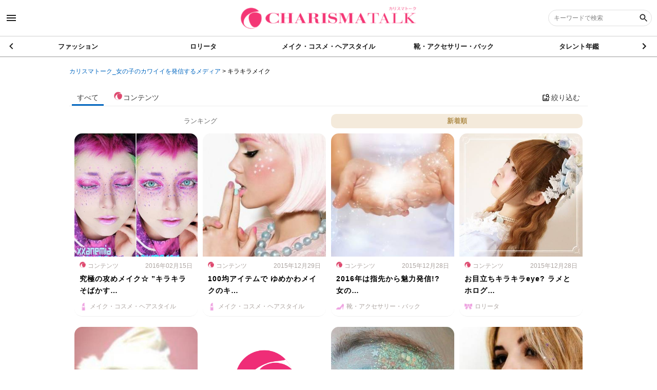

--- FILE ---
content_type: text/html; charset=utf-8
request_url: https://charismatalk.jp/search?sort=new&tag=%E3%82%AD%E3%83%A9%E3%82%AD%E3%83%A9%E3%83%A1%E3%82%A4%E3%82%AF
body_size: 24914
content:
<!DOCTYPE html><html lang="jp"><head><!-- Global site tag (gtag.js) - Google Analytics -->
<script async src="https://www.googletagmanager.com/gtag/js?id=UA-109659009-8"></script>
<script>
  window.dataLayer = window.dataLayer || [];
  function gtag(){dataLayer.push(arguments);}
  gtag('js', new Date());

  gtag('config', 'UA-109659009-8');
</script>
<meta name="google-site-verification" content="google74e687ba8c672088.html" />

<style>
.item_HTML > .post > .item_link a {
  background: none;
}

*[style="background-image:url('//s3-ap-northeast-1.amazonaws.com/jp.co.web-concierge-assets/not_found.png');"],
*[style="background-image: url('//image.web-concierge.co.jp/small_light(dw=320,dh=320,ds=s,q=70)/not_found.png?jp.co.web-concierge-assets');"],
*[style="background-image: url('//image.web-concierge.co.jp/small_light(dw=400,dh=400,ds=s,q=70)/not_found.png?jp.co.web-concierge-assets');"],
*[style="background-image:url('//image.web-concierge.co.jp/small_light(dw=800,dh=800,ds=s,q=70)/not_found.png?jp.co.web-concierge-assets')"],
*[style="background-image: url('//s3-ap-northeast-1.amazonaws.com/jp.co.web-concierge-assets/not_found.png')"]{
  background-size: contain!important;
  background-image: url('[data-uri]')!important;
}

#global-footer .site-map .inner .cate-list .item {
  background-size: 28px!important;
}
</style><meta content="width=device-width, user-scalable=no, initial-scale=1, maximum-scale=1, minimum-scale=1" name="viewport" /><meta content="IE=edge" http-equiv="X-UA-Compatible" /><meta charset="UTF-8" /><meta content="telephone=no,address=no,email=no" name="format-detection" /><title>キラキラメイクの検索一覧【新着順】| カリスマトーク_女の子のカワイイを発信するメディア</title>
<meta name="description" content="カリスマトーク_女の子のカワイイを発信するメディアで公開されている「キラキラメイク」のコンテンツ検索結果一覧です。" />
<meta name="keywords" content="カリスマトーク_女の子のカワイイを発信するメディア,キラキラメイク" />
<link rel="canonical" href="https://charismatalk.jp/search?sort=new&amp;tag=%E3%82%AD%E3%83%A9%E3%82%AD%E3%83%A9%E3%83%A1%E3%82%A4%E3%82%AF" />
<meta property="og:title" content="キラキラメイクの検索一覧" />
<meta property="og:description" content="カリスマトーク_女の子のカワイイを発信するメディアで公開されている「キラキラメイク」のコンテンツ検索結果一覧です。" />
<meta property="og:type" content="website" />
<meta property="og:locale" content="ja_JP" /><meta name="csrf-param" content="authenticity_token" />
<meta name="csrf-token" content="6rskmBEqudcmPu5ohzunLwBQczreC4VMsjP+c+UJr1fgeh9NseXTCsEhmeMVPyTu+CdJg5G/IzCaY4ugdIzZUA==" /><meta content="ALL" name="robots" /><link href="//s3-ap-northeast-1.amazonaws.com/jp.co.web-concierge-assets/production/sites/site_logo_squares/c35/c35ba303-6129-40fd-ab63-f5b78c93c7da/original.png?1595204871" rel="shortcut icon" /><link href="//s3-ap-northeast-1.amazonaws.com/jp.co.web-concierge-assets/production/sites/site_logo_squares/c35/c35ba303-6129-40fd-ab63-f5b78c93c7da/original.png?1595204871" rel="apple-touch-icon" sizes="120x120" /><link href="//s3-ap-northeast-1.amazonaws.com/jp.co.web-concierge-assets/production/sites/site_logo_squares/c35/c35ba303-6129-40fd-ab63-f5b78c93c7da/original.png?1595204871" rel="apple-touch-icon" sizes="180x180" /><link href="//s3-ap-northeast-1.amazonaws.com/jp.co.web-concierge-assets/production/sites/site_logo_squares/c35/c35ba303-6129-40fd-ab63-f5b78c93c7da/original.png?1595204871" rel="apple-touch-icon" sizes="152x152" /><meta content="カリスマトーク_女の子のカワイイを発信するメディア" name="apple-mobile-web-app-title" /><meta name="csrf-param" content="authenticity_token" />
<meta name="csrf-token" content="K2G9NWyruFRiedOzsIokVaCBbTmhDO31Zw65ofWk5JohoIbgzGTSiYVmpDgijqeUWPZXgO64S4lPXsxyZCGSnQ==" /><link rel="stylesheet" media="screen" href="/assets/t001/application-bcdfd9ed08a9c920abd920763e43e79d8ea28d53efa8744d5f40da67a60b4fe1.css" /><script src="/assets/jquery-3.4.1.min-d2bd6f79a23e9a624a09e78add2971b773a5371ace5e97ae8be2d7806767bff6.js"></script><script src="/assets/t001/application-b5b8a80f7e331aaa573017297e2492d6934c308dc39af7eafc71ff698a96ef33.js" defer="defer"></script><link rel="stylesheet" media="screen" href="/assets/t001/search-f371f3d901e3671550270d30f7c90bd9db0df68e0da2b1e8875332d7d9826c77.css" /><script src="/assets/t001/search-c92c45dcadd1077b1320553371f4223681eb8747d3095fa56125baf225d0ab27.js" defer="defer"></script><script src="https://ajaxzip3.github.io/ajaxzip3.js" async="async"></script></head><body data-datetime="2026/01/18 08:39" data-path="search.index"><style>
#global-footer .site-map,
div.slide-menu {
  background-color: #e4caff;
}

#global-footer .site-map .inner .cate-list .item,
div.slide-menu .box,
div.slide-menu .page-menu .site-nav .list .item {
  border-color: #f7e4ff;
}

div.slide-menu .box .box-title,
div.slide-menu .box .cate-nav .list .item a,
div.slide-menu .page-menu .site-nav .list .item a,
#global-footer .site-map .inner .link-list .item a,
#global-footer .site-map .inner .cate-list .item a {
  color: #967dc0;
}

#global-footer .site-map .inner .link-list .item:after {
  color: #d0aae0;
}

div.slide-menu .page-menu .site-nav .list .item:hover {
    background-color: #debdff;
}
</style>

<script>
$(function() {
  $('.item_picture > a').each(function() {
    var href = $(this).attr('href');
    var src = $(this).find('img').attr('src');
    if(href.match(/^file/)) {
      $(this).attr('href', src);
    }
  });

  $('.item_link img, .item_goods img').each(function() {
    var src = $(this).attr('src');
    var domain = 'https://s3-ap-northeast-1.amazonaws.com/jp.co.web-concierge-assets/images/c35ba303-6129-40fd-ab63-f5b78c93c7da/'
    if(src.match(/^file/)) {
      $(this).attr('src', domain + src);
    }
  });
});
</script>

<script>
$(window).on('load', function() {
  if ($('section#page-cotent.not-found').length) {
    if (decodeURI(location.pathname) == '/category/ロリータファッション') {
      location.href = 'https://charismatalk.jp/search?category_url=lolita';
    } else if (location.pathname == '/category/yumekawa') {
      location.href = 'https://charismatalk.jp/search?category_url=yumekawaii';
    } else {
      location.href = 'https://charismatalk.jp/';
    }
  }
});
</script>

<!-- Ads -->
<template id="big_banner">
<div class="big_banner">
<script async src="//pagead2.googlesyndication.com/pagead/js/adsbygoogle.js"></script>
<!-- ビッグバナーPC -->
<ins class="adsbygoogle"
     style="display:inline-block;width:660px;height:85px"
     data-ad-client="ca-pub-2099937540834440"
     data-ad-slot="8774056615"></ins>
<script>
(adsbygoogle = window.adsbygoogle || []).push({});
</script>
</div>
</template>

<template id="rectangle_M">
<div class="rectangle_M">
<script async src="//pagead2.googlesyndication.com/pagead/js/adsbygoogle.js"></script>
<!-- PC レクタングル中 -->
<ins class="adsbygoogle"
     style="display:inline-block;width:300px;height:250px"
     data-ad-client="ca-pub-2099937540834440"
     data-ad-slot="8774056615"></ins>
<script>
(adsbygoogle = window.adsbygoogle || []).push({});
</script>
</div>
</template>

<template id="rectangle_L">
<div class="rectangle_L" style="text-align: center; margin-bottom: 20px;">
<script async src="//pagead2.googlesyndication.com/pagead/js/adsbygoogle.js"></script>
<!-- PC レクタングル大 -->
<ins class="adsbygoogle"
     style="display:inline-block;width:336px;height:280px"
     data-ad-client="ca-pub-2099937540834440"
     data-ad-slot="8774056615"></ins>
<script>
(adsbygoogle = window.adsbygoogle || []).push({});
</script>
</div>
</template>

<template id="rectangle_L2">
<div class="rectangle_L2" style="text-align: center;">
<div style="padding: 10px; display: inline-block;">
<script async src="//pagead2.googlesyndication.com/pagead/js/adsbygoogle.js"></script>
<!-- PC レクタングル中 -->
<ins class="adsbygoogle"
     style="display:inline-block;width:300px;height:250px"
     data-ad-client="ca-pub-2099937540834440"
     data-ad-slot="8774056615"></ins>
<script>
(adsbygoogle = window.adsbygoogle || []).push({});
</script>
</div>
<div style="padding: 10px; display: inline-block;">
<script async src="//pagead2.googlesyndication.com/pagead/js/adsbygoogle.js"></script>
<!-- PC レクタングル中 -->
<ins class="adsbygoogle"
     style="display:inline-block;width:300px;height:250px"
     data-ad-client="ca-pub-2099937540834440"
     data-ad-slot="8774056615"></ins>
<script>
(adsbygoogle = window.adsbygoogle || []).push({});
</script>
</div>
</div>
</template>
<template id="mobile_bannerL">
<div class="mobile_bannerL" style="text-align: center;">
<script async src="//pagead2.googlesyndication.com/pagead/js/adsbygoogle.js"></script>
<!-- (SB)ラージ・スマホ　バナー -->
<ins class="adsbygoogle"
     style="display:inline-block;width:320px;height:100px"
     data-ad-client="ca-pub-2099937540834440"
     data-ad-slot="8774056615"></ins>
<script>
(adsbygoogle = window.adsbygoogle || []).push({});
</script>
</div>
</template>

<template id="ads_js">
<script>
$(function() {
 if ($(window).width() > 660) {
  var big_ban = $('#big_banner').html();
  $(big_ban).clone().insertAfter($('.head-matome'));
  $(big_ban).clone().insertBefore($('#relate_content'));

  var rec_m = $('#rectangle_M').html();
  $(rec_m).clone().prependTo($('aside'));
 
  var rec_l = $('#rectangle_L2').html();
  $(rec_l).clone().appendTo($('.page_document .content'));

 } else {

  var moban_l = $('#mobile_bannerL').html();
  $(moban_l).clone().insertAfter($('.head-matome'));
  $(moban_l).clone().insertBefore($('#relate_content'));

  var rec_l = $('#rectangle_L').html();
  $(rec_l).clone().insertAfter($('aside'));
 }
});
</script>
</template>

<script>
  $(window).on('load', function() {
    var adsc = $('template#ads_js').html();
    $('body').append(adsc);
  });
</script>

<style>
ins {
  display: block!important;
  margin: 0 auto;
}
.big_banner {
  overflow: hidden;
}

@media screen and (max-width: 900px) {
  aside .rectangle_M {
    display: none;
  }
}
</style>
<!-- End Ads --><div canvas="container" class="js-close-any" id="container"><header id="global-header"><div class="header-top"><div class="sb-toggle-left"><span class="icon_menu"></span></div><h1 class="logo"><a href="/"><img alt="カリスマトーク_女の子のカワイイを発信するメディア" src="//s3-ap-northeast-1.amazonaws.com/jp.co.web-concierge-assets/production/sites/site_logos/c35/c35ba303-6129-40fd-ab63-f5b78c93c7da/original.png" /></a></h1><div class="search-box-wrapper pc-content"><form action="/search" accept-charset="UTF-8" method="get"><div class="search-area"><label class="search-box"><input type="text" name="keyword" id="keyword" placeholder="キーワードで検索" /><input type="hidden" name="sort" id="sort" value="new" /><button name="button" type="submit"><span class="icon_search"></span></button></label></div></form></div><div class="sb-toggle-right sp-content"><span class="icon_search"></span></div></div><nav class="cate-nav"><div class="swiper-container"><div class="swiper-wrapper"><div class="swiper-slide"><a href="/search?category_url=fashion&amp;sort=new">ファッション</a></div><div class="swiper-slide"><a href="/search?category_url=lolita&amp;sort=new">ロリータ</a></div><div class="swiper-slide"><a href="/search?category_url=make_cosme_hair&amp;sort=new">メイク・コスメ・ヘアスタイル</a></div><div class="swiper-slide"><a href="/search?category_url=shoes_accessory_bag&amp;sort=new">靴・アクセサリー・バック</a></div><div class="swiper-slide"><a href="/search?category_url=talents&amp;sort=new">タレント年鑑</a></div><div class="swiper-slide"><a href="/search?category_url=harajuku&amp;sort=new">原宿・青文字系SHOP</a></div><div class="swiper-slide"><a href="/search?category_url=yumekawaii&amp;sort=new">ゆめかわいい</a></div><div class="swiper-slide"><a href="/search?category_url=9bac96a9-501d-43d6-a517-df60fd7ae29b&amp;sort=new">pickup</a></div></div><div class="swiper-button-next"><span class="arrow_right"></span></div><div class="swiper-button-prev"><span class="arrow_left"></span></div></div></nav></header><div id="contentwrap"><main id="search-result-view"><div class="header-pan"><ol class="pan" itemscope="" itemtype="http://schema.org/BreadcrumbList"><li itemprop="itemListElement" itemscope="" itemtype="http://schema.org/ListItem"><a itemprop="item" href="/"><span itemprop="name">カリスマトーク_女の子のカワイイを発信するメディア</span></a><meta content="1" itemprop="position" /></li> &gt; <li itemprop="itemListElement" itemscope="" itemtype="http://schema.org/ListItem"><a itemprop="item" class="crumbs-end" href="#"><span itemprop="name">キラキラメイク</span></a><meta content="2" itemprop="position" /></li></ol></div><header class="content-header"><div class="inner"><div class="modal"><input class="checkbox" id="modal-trigger" type="checkbox" /><div class="modal-overlay"><label class="o-close" for="modal-trigger"></label><div class="modal-wrap"><label class="close" for="modal-trigger">✖</label><form action="/search" accept-charset="UTF-8" method="get"><dl class="search-keyword"><dt class="title">キーワード </dt><dd class="input"><label class="keyword"><input type="text" name="keyword" id="keyword" /><button name="" type="submit" value="-"><svg class="icon icon-search"><use xlink:href="/assets/default/enter/symbol-defs-29f25f93a8eaaea19ea5bf013a49bf60cb862a04f47c935599fc062ea0d25876.svg#icon-search"></use></svg></button></label></dd></dl><dl class="search-category"><dt class="title">カテゴリ </dt><dd class="input"><label class="category"><select name="category_url" id="category_url"><option value="">指定なし</option><option value="fashion">ファッション</option>
<option value="lolita">ロリータ</option>
<option value="make_cosme_hair">メイク・コスメ・ヘアスタイル</option>
<option value="shoes_accessory_bag">靴・アクセサリー・バック</option>
<option value="talents">タレント年鑑</option>
<option value="harajuku">原宿・青文字系SHOP</option>
<option value="yumekawaii">ゆめかわいい</option>
<option value="9bac96a9-501d-43d6-a517-df60fd7ae29b">pickup</option></select></label></dd></dl><dl class="search-type"><dt class="title">記事種別 </dt><dd class="item"><input type="radio" name="type" id="type_" value="" checked="checked" /><label for="type_">すべて</label></dd><dd class="item"><input type="radio" name="type" id="type_item" value="Article" /><label for="type_item">商品・サービス</label><div class="stage-hidden"></div></dd><dd class="item"><input type="radio" name="type" id="type_article" value="Article" /><label for="type_article">コンテンツ</label><div class="stage-hidden"></div></dd><dd class="item"><input type="radio" name="type" id="type_Movie" value="Movie" /><label for="type_Movie">動画</label><div class="stage-hidden"></div></dd><dd class="item"><input type="radio" name="type" id="type_Booklet" value="Booklet" /><label for="type_Booklet">特集</label><div class="stage-hidden"></div></dd></dl><div class="menu"><input type="submit" name="commit" value="絞り込む" class="refinement-btn" data-disable-with="絞り込む" /><a class="reset-btn" href="/search">リセット</a></div></form></div></div></div><script>$(function() {
  var display_child_categories = function() {
    var option = $('#parent-category-selector option:selected');
    var api_url = '/api/child_categories';
    if (!(option.val())) {
      $('.child-category').hide();
      return;
    }
    $.get('/api/child_categories',
    {
      parent_category: option.attr('data-category-url'),
      qa: Math.floor( Math.random() * 9999 )
    },
    function(data) {
      if ($(data).length == 0) {
        $('.child-category').hide(); 
        return;
      }
      if (!(data)) {
        $('.child-category').hide();
        return;
      }
      var selector = $('#child-category-selector');
      selector.empty();
      var selector_html = '<select name="child_category">';
      selector_html = selector_html + '<option value="">--</option>';
      $.each(data, function() {
        if (selector.attr('data-initial-value') == this.name) {
          selector_html = selector_html + '<option value="' + this.name + '" selected>';
        } else {
          selector_html = selector_html + '<option value="' + this.name + '">';
        }
        selector_html = selector_html + this.name;
        selector_html = selector_html + '</option>';
      });
      selector_html = selector_html + '</select>';
      selector.append(selector_html);
      $('.child-category').show();
    });
  }
  $('#parent-category-selector').on('change', function() {
    display_child_categories();
  });
  display_child_categories();
});</script></div></header><nav class="category-nav"><ul class="menu"><li class="item all active"><a href="/search?page=1&amp;sort=new&amp;stage=&amp;tag=%E3%82%AD%E3%83%A9%E3%82%AD%E3%83%A9%E3%83%A1%E3%82%A4%E3%82%AF&amp;type=">すべて</a></li><li class="item article"><a href="/search?page=1&amp;sort=new&amp;stage=article&amp;tag=%E3%82%AD%E3%83%A9%E3%82%AD%E3%83%A9%E3%83%A1%E3%82%A4%E3%82%AF&amp;type=Article"><div><img src="//s3-ap-northeast-1.amazonaws.com/jp.co.web-concierge-assets/production/sites/contents_image_articles/c35/c35ba303-6129-40fd-ab63-f5b78c93c7da/original.png?1562836757" /><span>コンテンツ</span></div></a></li><li class="item modal"><div><label class="modal-btn" for="modal-trigger"><span class="icon_image_search"></span><span>絞り込む</span></label></div></li></ul></nav><div class="result-content"><ul class="tab-menu"><li class="menu ranking"><a href="/search?page=1&amp;sort=ranking&amp;tag=%E3%82%AD%E3%83%A9%E3%82%AD%E3%83%A9%E3%83%A1%E3%82%A4%E3%82%AF">ランキング</a></li><li class="menu popular active"><a href="/search?page=1&amp;sort=new&amp;tag=%E3%82%AD%E3%83%A9%E3%82%AD%E3%83%A9%E3%83%A1%E3%82%A4%E3%82%AF">新着順</a></li></ul><div class="content"><ul class="list"><li class="item"><a href="https://charismatalk.jp/AC0000454"><figure class="thumb" style="background-image: url(&#39;//image.web-concierge.co.jp/small_light(dw=400,dh=400,ds=s,q=70)/production/articles/images/C00/C0000454/original.jpg?jp.co.web-concierge-assets&#39;);"></figure><div class="text-area"><header class="header"><span class="category"><img style="width: 12px; margin-right: 4px;" src="//s3-ap-northeast-1.amazonaws.com/jp.co.web-concierge-assets/production/sites/contents_image_articles/c35/c35ba303-6129-40fd-ab63-f5b78c93c7da/original.png?1562836757" />コンテンツ</span><time class="date" pubdate="pubdate">2016年02月15日</time></header><h3 class="title">究極の攻めメイク☆ ”キラキラそばかす…</h3><span class="category" style="background-image:url(&#39;//s3-ap-northeast-1.amazonaws.com/jp.co.web-concierge-assets/production/categories/icons/c35ba303-6129-40fd-ab63-f5b78c93c7da/mak/make_cosme_hair/original.png&#39;);">メイク・コスメ・ヘアスタイル</span></div></a></li><li class="item"><a href="https://charismatalk.jp/AC0000774"><figure class="thumb" style="background-image: url(&#39;//image.web-concierge.co.jp/small_light(dw=400,dh=400,ds=s,q=70)/production/articles/images/C00/C0000774/original.jpg?jp.co.web-concierge-assets&#39;);"></figure><div class="text-area"><header class="header"><span class="category"><img style="width: 12px; margin-right: 4px;" src="//s3-ap-northeast-1.amazonaws.com/jp.co.web-concierge-assets/production/sites/contents_image_articles/c35/c35ba303-6129-40fd-ab63-f5b78c93c7da/original.png?1562836757" />コンテンツ</span><time class="date" pubdate="pubdate">2015年12月29日</time></header><h3 class="title">100均アイテムで ゆめかわメイクのキ…</h3><span class="category" style="background-image:url(&#39;//s3-ap-northeast-1.amazonaws.com/jp.co.web-concierge-assets/production/categories/icons/c35ba303-6129-40fd-ab63-f5b78c93c7da/mak/make_cosme_hair/original.png&#39;);">メイク・コスメ・ヘアスタイル</span></div></a></li><li class="item"><a href="https://charismatalk.jp/AC0001991"><figure class="thumb" style="background-image: url(&#39;//image.web-concierge.co.jp/small_light(dw=400,dh=400,ds=s,q=70)/production/articles/images/C00/C0001991/original.jpg?jp.co.web-concierge-assets&#39;);"></figure><div class="text-area"><header class="header"><span class="category"><img style="width: 12px; margin-right: 4px;" src="//s3-ap-northeast-1.amazonaws.com/jp.co.web-concierge-assets/production/sites/contents_image_articles/c35/c35ba303-6129-40fd-ab63-f5b78c93c7da/original.png?1562836757" />コンテンツ</span><time class="date" pubdate="pubdate">2015年12月28日</time></header><h3 class="title">2016年は指先から魅力発信!? 女の…</h3><span class="category" style="background-image:url(&#39;//s3-ap-northeast-1.amazonaws.com/jp.co.web-concierge-assets/production/categories/icons/c35ba303-6129-40fd-ab63-f5b78c93c7da/sho/shoes_accessory_bag/original.png&#39;);">靴・アクセサリー・バック</span></div></a></li><li class="item"><a href="https://charismatalk.jp/AC0000987"><figure class="thumb" style="background-image: url(&#39;//image.web-concierge.co.jp/small_light(dw=400,dh=400,ds=s,q=70)/production/articles/images/C00/C0000987/original.jpg?jp.co.web-concierge-assets&#39;);"></figure><div class="text-area"><header class="header"><span class="category"><img style="width: 12px; margin-right: 4px;" src="//s3-ap-northeast-1.amazonaws.com/jp.co.web-concierge-assets/production/sites/contents_image_articles/c35/c35ba303-6129-40fd-ab63-f5b78c93c7da/original.png?1562836757" />コンテンツ</span><time class="date" pubdate="pubdate">2015年12月28日</time></header><h3 class="title">お目立ちキラキラeye? ラメとホログ…</h3><span class="category" style="background-image:url(&#39;//s3-ap-northeast-1.amazonaws.com/jp.co.web-concierge-assets/production/categories/icons/c35ba303-6129-40fd-ab63-f5b78c93c7da/lol/lolita/original.png&#39;);">ロリータ</span></div></a></li><li class="item"><a href="https://charismatalk.jp/AC0001751"><figure class="thumb" style="background-image: url(&#39;//image.web-concierge.co.jp/small_light(dw=400,dh=400,ds=s,q=70)/production/articles/images/C00/C0001751/original.jpg?jp.co.web-concierge-assets&#39;);"></figure><div class="text-area"><header class="header"><span class="category"><img style="width: 12px; margin-right: 4px;" src="//s3-ap-northeast-1.amazonaws.com/jp.co.web-concierge-assets/production/sites/contents_image_articles/c35/c35ba303-6129-40fd-ab63-f5b78c93c7da/original.png?1562836757" />コンテンツ</span><time class="date" pubdate="pubdate">2015年11月29日</time></header><h3 class="title">んん!? 目の下にキラキラの流れ星やハ…</h3><span class="category" style="background-image:url(&#39;//s3-ap-northeast-1.amazonaws.com/jp.co.web-concierge-assets/production/categories/icons/c35ba303-6129-40fd-ab63-f5b78c93c7da/mak/make_cosme_hair/original.png&#39;);">メイク・コスメ・ヘアスタイル</span></div></a></li><li class="item"><a href="https://charismatalk.jp/AC0000407"><figure class="thumb" style="background-image: url(&#39;//image.web-concierge.co.jp/small_light(dw=400,dh=400,ds=s,q=70)/not_found.png?jp.co.web-concierge-assets&#39;);"></figure><div class="text-area"><header class="header"><span class="category"><img style="width: 12px; margin-right: 4px;" src="//s3-ap-northeast-1.amazonaws.com/jp.co.web-concierge-assets/production/sites/contents_image_articles/c35/c35ba303-6129-40fd-ab63-f5b78c93c7da/original.png?1562836757" />コンテンツ</span><time class="date" pubdate="pubdate">2015年11月23日</time></header><h3 class="title">海外で流行中！”GlitterRoot…</h3><span class="category" style="background-image:url(&#39;//s3-ap-northeast-1.amazonaws.com/jp.co.web-concierge-assets/production/categories/icons/c35ba303-6129-40fd-ab63-f5b78c93c7da/mak/make_cosme_hair/original.png&#39;);">メイク・コスメ・ヘアスタイル</span></div></a></li><li class="item"><a href="https://charismatalk.jp/AC0001868"><figure class="thumb" style="background-image: url(&#39;//image.web-concierge.co.jp/small_light(dw=400,dh=400,ds=s,q=70)/production/articles/images/C00/C0001868/original.jpg?jp.co.web-concierge-assets&#39;);"></figure><div class="text-area"><header class="header"><span class="category"><img style="width: 12px; margin-right: 4px;" src="//s3-ap-northeast-1.amazonaws.com/jp.co.web-concierge-assets/production/sites/contents_image_articles/c35/c35ba303-6129-40fd-ab63-f5b78c93c7da/original.png?1562836757" />コンテンツ</span><time class="date" pubdate="pubdate">2015年11月15日</time></header><h3 class="title">100均素材で存在感＆目力が２倍に!?…</h3><span class="category" style="background-image:url(&#39;//s3-ap-northeast-1.amazonaws.com/jp.co.web-concierge-assets/production/categories/icons/c35ba303-6129-40fd-ab63-f5b78c93c7da/mak/make_cosme_hair/original.png&#39;);">メイク・コスメ・ヘアスタイル</span></div></a></li><li class="item"><a href="https://charismatalk.jp/AC0001297"><figure class="thumb" style="background-image: url(&#39;//image.web-concierge.co.jp/small_light(dw=400,dh=400,ds=s,q=70)/production/articles/images/C00/C0001297/original.jpg?jp.co.web-concierge-assets&#39;);"></figure><div class="text-area"><header class="header"><span class="category"><img style="width: 12px; margin-right: 4px;" src="//s3-ap-northeast-1.amazonaws.com/jp.co.web-concierge-assets/production/sites/contents_image_articles/c35/c35ba303-6129-40fd-ab63-f5b78c93c7da/original.png?1562836757" />コンテンツ</span><time class="date" pubdate="pubdate">2015年08月19日</time></header><h3 class="title">ゴシップガール発の人気お洒落アイテム!…</h3><span class="category" style="background-image:url(&#39;//s3-ap-northeast-1.amazonaws.com/jp.co.web-concierge-assets/production/categories/icons/c35ba303-6129-40fd-ab63-f5b78c93c7da/mak/make_cosme_hair/original.png&#39;);">メイク・コスメ・ヘアスタイル</span></div></a></li><li class="item"><a href="https://charismatalk.jp/AC0001506"><figure class="thumb" style="background-image: url(&#39;//image.web-concierge.co.jp/small_light(dw=400,dh=400,ds=s,q=70)/production/articles/images/C00/C0001506/original.jpg?jp.co.web-concierge-assets&#39;);"></figure><div class="text-area"><header class="header"><span class="category"><img style="width: 12px; margin-right: 4px;" src="//s3-ap-northeast-1.amazonaws.com/jp.co.web-concierge-assets/production/sites/contents_image_articles/c35/c35ba303-6129-40fd-ab63-f5b78c93c7da/original.png?1562836757" />コンテンツ</span><time class="date" pubdate="pubdate">2015年08月13日</time></header><h3 class="title">押し花でメイクする!? トレンド最先端…</h3><span class="category" style="background-image:url(&#39;//s3-ap-northeast-1.amazonaws.com/jp.co.web-concierge-assets/production/categories/icons/c35ba303-6129-40fd-ab63-f5b78c93c7da/mak/make_cosme_hair/original.png&#39;);">メイク・コスメ・ヘアスタイル</span></div></a></li><li class="item"><a href="https://charismatalk.jp/AC0002149"><figure class="thumb" style="background-image: url(&#39;//image.web-concierge.co.jp/small_light(dw=400,dh=400,ds=s,q=70)/production/articles/images/C00/C0002149/original.jpg?jp.co.web-concierge-assets&#39;);"></figure><div class="text-area"><header class="header"><span class="category"><img style="width: 12px; margin-right: 4px;" src="//s3-ap-northeast-1.amazonaws.com/jp.co.web-concierge-assets/production/sites/contents_image_articles/c35/c35ba303-6129-40fd-ab63-f5b78c93c7da/original.png?1562836757" />コンテンツ</span><time class="date" pubdate="pubdate">2015年02月11日</time></header><h3 class="title">話題のキラキラメイクが更にかわいいを進…</h3><span class="category" style="background-image:url(&#39;//s3-ap-northeast-1.amazonaws.com/jp.co.web-concierge-assets/production/categories/icons/c35ba303-6129-40fd-ab63-f5b78c93c7da/mak/make_cosme_hair/original.png&#39;);">メイク・コスメ・ヘアスタイル</span></div></a></li><li class="item"><a href="https://charismatalk.jp/AC0002614"><figure class="thumb" style="background-image: url(&#39;//image.web-concierge.co.jp/small_light(dw=400,dh=400,ds=s,q=70)/production/articles/images/C00/C0002614/original.jpg?jp.co.web-concierge-assets&#39;);"></figure><div class="text-area"><header class="header"><span class="category"><img style="width: 12px; margin-right: 4px;" src="//s3-ap-northeast-1.amazonaws.com/jp.co.web-concierge-assets/production/sites/contents_image_articles/c35/c35ba303-6129-40fd-ab63-f5b78c93c7da/original.png?1562836757" />コンテンツ</span><time class="date" pubdate="pubdate">1970年01月01日</time></header><h3 class="title">アリスモチーフのロリィタが超可愛い！ま…</h3><span class="category" style="background-image:url(&#39;//s3-ap-northeast-1.amazonaws.com/jp.co.web-concierge-assets/production/categories/icons/c35ba303-6129-40fd-ab63-f5b78c93c7da/fas/fashion/original.png&#39;);">ファッション</span></div></a></li></ul></div><div class="pagination-wrap"><nav class="pagination"></nav></div></div><div class="footer-pan"><ol class="pan" itemscope="" itemtype="http://schema.org/BreadcrumbList"><li itemprop="itemListElement" itemscope="" itemtype="http://schema.org/ListItem"><a itemprop="item" href="/"><span itemprop="name">カリスマトーク_女の子のカワイイを発信するメディア</span></a><meta content="1" itemprop="position" /></li> &gt; <li itemprop="itemListElement" itemscope="" itemtype="http://schema.org/ListItem"><a itemprop="item" class="crumbs-end" href="#"><span itemprop="name">キラキラメイク</span></a><meta content="2" itemprop="position" /></li></ol></div></main><script>var tag = document.createElement('script');
tag.src = "https://www.youtube.com/iframe_api";
var iframePlayerApiScriptTag = document.getElementsByTagName('script')[0];
iframePlayerApiScriptTag.parentNode.insertBefore(tag, iframePlayerApiScriptTag);
function onYouTubePlayerAPIReady() {
  $('li.item .frame').on('click', function() {
    var movie = $(this);
    var player = new YT.Player(movie.attr('id'), {
      width: movie.width(),
      height: movie.height(),
      videoId: movie.attr('data-code'),
      playerVars: {
        'modestbranding': 1,
        'autohide': 1,
        'controls': 0,
        'showinfo': 0,
        'rel': 0,
        'autoplay': 1
      },
      events: {
        'onReady': onPlayerReady,
        'onStateChange': onPlayerStateChange
      }
    });
  });
}
function onPlayerReady(event){ }
function onPlayerStateChange(event){
  switch(event.data){
    case YT.PlayerState.ENDED:
      var frame = $(event.target.getIframe());
      location.href = frame.attr('data-redirect-url');
      break;
    case YT.PlayerState.PLAYING:
      break;
    case YT.PlayerState.PAUSED:
      break;
    case YT.PlayerState.BUFFERING:
      break;
    case YT.PlayerState.CUED:
      break;
  }
}
$(function(){
  var modalbtn = $('nav.category-nav ul li.modal');
  $(window).scroll(function () {
    if ( $(this).scrollTop() > 100 ) {
      modalbtn.addClass('scroll-fixed');
    } else {
      modalbtn.removeClass('scroll-fixed');
    }
  });
});</script></div><footer id="global-footer"><nav class="site-map"><div class="inner"><a class="logo" href="/"><img alt="カリスマトーク_女の子のカワイイを発信するメディア" src="//s3-ap-northeast-1.amazonaws.com/jp.co.web-concierge-assets/production/sites/site_logos/c35/c35ba303-6129-40fd-ab63-f5b78c93c7da/original.png" /></a><ul class="sns-list"><li class="item hatena"><a target="_blank" href="http://b.hatena.ne.jp/add?mode=confirm&amp;amp;url=https://charismatalk.jp/search?sort=new&amp;tag=%E3%82%AD%E3%83%A9%E3%82%AD%E3%83%A9%E3%83%A1%E3%82%A4%E3%82%AF&amp;title=|カリスマトーク_女の子のカワイイを発信するメディア"><img alt="はてなブログ" src="/assets/t001/common/icon/sns-hatena-1f0b69f9f0adb8cff63cc037db0fb0c5c4933275426ed582bbd5ab4f9685d92a.svg" /></a></li><li class="item hatena"><a onClick="window.open(encodeURI(decodeURI(this.href)), &#39;tweetwindow&#39;, &#39;width=650, height=470, personalbar=0, toolbar=0, scrollbars=1, sizable=1&#39;); return false;" rel="nofollow" href="http://twitter.com/share?text=|カリスマトーク_女の子のカワイイを発信するメディア&amp;url=https://charismatalk.jp/search?sort=new&amp;tag=%E3%82%AD%E3%83%A9%E3%82%AD%E3%83%A9%E3%83%A1%E3%82%A4%E3%82%AF&amp;hashtags="><img alt="X" src="/assets/t001/common/icon/sns-twitter-7f220bd568e93fc538271b96a31d040bbe4ea763da9838bfc1223fc7aaf1b022.svg" /></a></li><li class="item hatena"><a onClick="window.open(encodeURI(decodeURI(this.href)),&#39;sharewindow&#39;,&#39;width=550, height=450, personalbar=0, toolbar=0, scrollbars=1, resizable=!&#39;); return false;" href="http://www.facebook.com/sharer.php?u=https://charismatalk.jp/search?sort=new&amp;tag=%E3%82%AD%E3%83%A9%E3%82%AD%E3%83%A9%E3%83%A1%E3%82%A4%E3%82%AF&amp;t=|カリスマトーク_女の子のカワイイを発信するメディア"><img alt="Facebook" src="/assets/t001/common/icon/sns-facebook-de81f1317a0373e78d21ce79562f07cdbfd0f59e9ec0118907a42c45e70bf874.svg" /></a></li><li class="item hatena"><a target="_blank" href="http://line.me/R/msg/text/?|カリスマトーク_女の子のカワイイを発信するメディア https://charismatalk.jp/search?sort=new&amp;tag=%E3%82%AD%E3%83%A9%E3%82%AD%E3%83%A9%E3%83%A1%E3%82%A4%E3%82%AF"><img alt="LINE" src="/assets/t001/common/icon/sns-line-9b776919a35a532a5d923deac3e90afbee4d7c35007b786b7befd449225224e8.svg" /></a></li></ul><ul class="cate-list"><li class="item" data-echo-background="//s3-ap-northeast-1.amazonaws.com/jp.co.web-concierge-assets/production/categories/icons/c35ba303-6129-40fd-ab63-f5b78c93c7da/fas/fashion/original.png"><a href="/search?category_url=fashion&amp;sort=new"><span>ファッション</span></a></li><li class="item" data-echo-background="//s3-ap-northeast-1.amazonaws.com/jp.co.web-concierge-assets/production/categories/icons/c35ba303-6129-40fd-ab63-f5b78c93c7da/lol/lolita/original.png"><a href="/search?category_url=lolita&amp;sort=new"><span>ロリータ</span></a></li><li class="item" data-echo-background="//s3-ap-northeast-1.amazonaws.com/jp.co.web-concierge-assets/production/categories/icons/c35ba303-6129-40fd-ab63-f5b78c93c7da/mak/make_cosme_hair/original.png"><a href="/search?category_url=make_cosme_hair&amp;sort=new"><span>メイク・コスメ・ヘアスタイル</span></a></li><li class="item" data-echo-background="//s3-ap-northeast-1.amazonaws.com/jp.co.web-concierge-assets/production/categories/icons/c35ba303-6129-40fd-ab63-f5b78c93c7da/sho/shoes_accessory_bag/original.png"><a href="/search?category_url=shoes_accessory_bag&amp;sort=new"><span>靴・アクセサリー・バック</span></a></li><li class="item" data-echo-background="//s3-ap-northeast-1.amazonaws.com/jp.co.web-concierge-assets/production/categories/icons/c35ba303-6129-40fd-ab63-f5b78c93c7da/tal/talents/original.png"><a href="/search?category_url=talents&amp;sort=new"><span>タレント年鑑</span></a></li><li class="item" data-echo-background="//s3-ap-northeast-1.amazonaws.com/jp.co.web-concierge-assets/production/categories/icons/c35ba303-6129-40fd-ab63-f5b78c93c7da/har/harajuku/original.png"><a href="/search?category_url=harajuku&amp;sort=new"><span>原宿・青文字系SHOP</span></a></li><li class="item" data-echo-background="//s3-ap-northeast-1.amazonaws.com/jp.co.web-concierge-assets/production/categories/icons/c35ba303-6129-40fd-ab63-f5b78c93c7da/yum/yumekawaii/original.png"><a href="/search?category_url=yumekawaii&amp;sort=new"><span>ゆめかわいい</span></a></li><li class="item" data-echo-background="//s3-ap-northeast-1.amazonaws.com/jp.co.web-concierge-assets/production/categories/icons/c35ba303-6129-40fd-ab63-f5b78c93c7da/9ba/9bac96a9-501d-43d6-a517-df60fd7ae29b/original.png"><a href="/search?category_url=9bac96a9-501d-43d6-a517-df60fd7ae29b&amp;sort=new"><span>pickup</span></a></li></ul><ul class="link-list"><li class="item"><a href="/pages/company"><span class="icon_page"></span><span>運営会社</span></a></li><li class="item"><a href="/pages/policy"><span class="icon_page"></span><span>プライバシーポリシー</span></a></li></ul><p class="copy"><span>Copyright © Charismatalk製作委員会 All Rights Reserved.</span><a id="toTop" onclick="scrollToTop(); return false" href=""><img alt="ページ上部に戻る" src="/assets/default/enter/btn-arrow-top-05ff618c0fa6206629b527db38d67cae27102bf005e2e4e778630f5bfdfee96d.svg" /></a></p></div></nav></footer></div><div class="slide-menu menu-left" off-canvas="sb-left left push"><span class="close-icon sb-toggle-left"></span><div class="box page-menu"><nav class="site-nav"><ul class="list"><li class="item"><a href="/pages/company"><span>運営会社</span></a></li><li class="item"><a href="/pages/policy"><span>プライバシーポリシー</span></a></li></ul></nav></div><div class="box"><ul class="sns-list"><li class="item hatena"><a target="_blank" href="http://b.hatena.ne.jp/add?mode=confirm&amp;amp;url=https://charismatalk.jp/search?sort=new&amp;tag=%E3%82%AD%E3%83%A9%E3%82%AD%E3%83%A9%E3%83%A1%E3%82%A4%E3%82%AF&amp;title=|カリスマトーク_女の子のカワイイを発信するメディア"><img src="/assets/t001/common/icon/sns-hatena-1f0b69f9f0adb8cff63cc037db0fb0c5c4933275426ed582bbd5ab4f9685d92a.svg" /></a></li><li class="item hatena"><a onClick="window.open(encodeURI(decodeURI(this.href)), &#39;tweetwindow&#39;, &#39;width=650, height=470, personalbar=0, toolbar=0, scrollbars=1, sizable=1&#39;); return false;" rel="nofollow" href="http://twitter.com/share?text=|カリスマトーク_女の子のカワイイを発信するメディア&amp;url=https://charismatalk.jp/search?sort=new&amp;tag=%E3%82%AD%E3%83%A9%E3%82%AD%E3%83%A9%E3%83%A1%E3%82%A4%E3%82%AF&amp;hashtags="><img src="/assets/t001/common/icon/sns-twitter-7f220bd568e93fc538271b96a31d040bbe4ea763da9838bfc1223fc7aaf1b022.svg" /></a></li><li class="item hatena"><a onClick="window.open(encodeURI(decodeURI(this.href)),&#39;sharewindow&#39;,&#39;width=550, height=450, personalbar=0, toolbar=0, scrollbars=1, resizable=!&#39;); return false;" href="http://www.facebook.com/sharer.php?u=https://charismatalk.jp/search?sort=new&amp;tag=%E3%82%AD%E3%83%A9%E3%82%AD%E3%83%A9%E3%83%A1%E3%82%A4%E3%82%AF&amp;t=|カリスマトーク_女の子のカワイイを発信するメディア"><img src="/assets/t001/common/icon/sns-facebook-de81f1317a0373e78d21ce79562f07cdbfd0f59e9ec0118907a42c45e70bf874.svg" /></a></li><li class="item hatena"><a target="_blank" href="http://line.me/R/msg/text/?|カリスマトーク_女の子のカワイイを発信するメディア https://charismatalk.jp/search?sort=new&amp;tag=%E3%82%AD%E3%83%A9%E3%82%AD%E3%83%A9%E3%83%A1%E3%82%A4%E3%82%AF"><img src="/assets/t001/common/icon/sns-line-9b776919a35a532a5d923deac3e90afbee4d7c35007b786b7befd449225224e8.svg" /></a></li></ul></div></div><div class="slide-menu menu-right" off-canvas="sb-right right push"><span class="close-icon sb-toggle-right"></span><div class="box"><div class="search-box-wrapper"><form accept-charset="UTF-8" action="/search" method="get"><div class="search-area"><label class="search-box"><input id="keyword" name="keyword" placeholder="キーワードで検索" type="text" /><button name="" type="submit" value="-"><span class="icon_search"></span></button></label></div></form></div></div><div class="box"><p class="box-title">カテゴリー</p><nav class="cate-nav"><ul class="list"><li class="item" data-echo-background="//s3-ap-northeast-1.amazonaws.com/jp.co.web-concierge-assets/production/categories/icons/c35ba303-6129-40fd-ab63-f5b78c93c7da/fas/fashion/original.png"><a class="category" href="/search?category_url=fashion&amp;sort=new"><span>ファッション</span></a></li><li class="item" data-echo-background="//s3-ap-northeast-1.amazonaws.com/jp.co.web-concierge-assets/production/categories/icons/c35ba303-6129-40fd-ab63-f5b78c93c7da/lol/lolita/original.png"><a class="category" href="/search?category_url=lolita&amp;sort=new"><span>ロリータ</span></a></li><li class="item" data-echo-background="//s3-ap-northeast-1.amazonaws.com/jp.co.web-concierge-assets/production/categories/icons/c35ba303-6129-40fd-ab63-f5b78c93c7da/mak/make_cosme_hair/original.png"><a class="category" href="/search?category_url=make_cosme_hair&amp;sort=new"><span>メイク・コスメ・ヘアスタイル</span></a></li><li class="item" data-echo-background="//s3-ap-northeast-1.amazonaws.com/jp.co.web-concierge-assets/production/categories/icons/c35ba303-6129-40fd-ab63-f5b78c93c7da/sho/shoes_accessory_bag/original.png"><a class="category" href="/search?category_url=shoes_accessory_bag&amp;sort=new"><span>靴・アクセサリー・バック</span></a></li><li class="item" data-echo-background="//s3-ap-northeast-1.amazonaws.com/jp.co.web-concierge-assets/production/categories/icons/c35ba303-6129-40fd-ab63-f5b78c93c7da/tal/talents/original.png"><a class="category" href="/search?category_url=talents&amp;sort=new"><span>タレント年鑑</span></a></li><li class="item" data-echo-background="//s3-ap-northeast-1.amazonaws.com/jp.co.web-concierge-assets/production/categories/icons/c35ba303-6129-40fd-ab63-f5b78c93c7da/har/harajuku/original.png"><a class="category" href="/search?category_url=harajuku&amp;sort=new"><span>原宿・青文字系SHOP</span></a></li><li class="item" data-echo-background="//s3-ap-northeast-1.amazonaws.com/jp.co.web-concierge-assets/production/categories/icons/c35ba303-6129-40fd-ab63-f5b78c93c7da/yum/yumekawaii/original.png"><a class="category" href="/search?category_url=yumekawaii&amp;sort=new"><span>ゆめかわいい</span></a></li><li class="item" data-echo-background="//s3-ap-northeast-1.amazonaws.com/jp.co.web-concierge-assets/production/categories/icons/c35ba303-6129-40fd-ab63-f5b78c93c7da/9ba/9bac96a9-501d-43d6-a517-df60fd7ae29b/original.png"><a class="category" href="/search?category_url=9bac96a9-501d-43d6-a517-df60fd7ae29b&amp;sort=new"><span>pickup</span></a></li></ul></nav></div><div class="box"><p class="box-title">HOTタグ</p><ul class="word-list"><li class="item"><span><a class="tags" href="/search?sort=new&amp;tag=kawaii">kawaii</a></span></li><li class="item"><span><a class="tags" href="/search?sort=new&amp;tag=%E3%82%AC%E3%83%BC%E3%83%AA%E3%83%BC">ガーリー</a></span></li><li class="item"><span><a class="tags" href="/search?sort=new&amp;tag=%E3%82%BF%E3%82%A4%E3%83%84">タイツ</a></span></li><li class="item"><span><a class="tags" href="/search?sort=new&amp;tag=JapaneseFashion">JapaneseFashion</a></span></li><li class="item"><span><a class="tags" href="/search?sort=new&amp;tag=%E5%88%A5%E7%8F%8D">別珍</a></span></li><li class="item"><span><a class="tags" href="/search?sort=new&amp;tag=%23%E3%82%AD%E3%83%A3%E3%83%83%E3%83%97">#キャップ</a></span></li><li class="item"><span><a class="tags" href="/search?sort=new&amp;tag=%E3%82%86%E3%82%81%E3%81%8B%E3%82%8F%E3%81%84%E3%81%84">ゆめかわいい</a></span></li><li class="item"><span><a class="tags" href="/search?sort=new&amp;tag=JADE">JADE</a></span></li><li class="item"><span><a class="tags" href="/search?sort=new&amp;tag=%E3%83%AD%E3%83%AA%E3%82%A3%E3%82%BF">ロリィタ</a></span></li><li class="item"><span><a class="tags" href="/search?sort=new&amp;tag=%E3%83%99%E3%83%AB%E3%83%99%E3%83%83%E3%83%88">ベルベット</a></span></li></ul></div><div class="box"><p class="box-title">キーワード</p><ul class="word-list"></ul></div></div><script src="/assets/jquery.matchHeight-min-56865a271551b4a7b045f781eeefe9b0127c3b6dc560e10a14ed017d3db2982d.js"></script><script src="/assets/swiper-078b8a9b91c17ed2d4a72467587613d0f5626eee9a1549666a1f010c3d5d4033.js"></script><script src="/assets/echo-a8ab99ed359cb917a81b94f2babb8a405ddeffed9263791c00c6a9bcd4c3a68e.js"></script><script>$(function(){
  echo.init( {
    throttle: 10,
    offset:   1080
  });
});</script><script>var swiper = new Swiper('#global-header .cate-nav .swiper-container', {
  slidesPerView: 5,
  loop: true,
  navigation: {
    nextEl: '.swiper-button-next',
    prevEl: '.swiper-button-prev',
  },
  breakpoints: {
    1000: { slidesPerView: 4 },
    680:  { slidesPerView: 3 }
  }
});</script><script>var params__puid = {
  request: location.href,
  referer:  document.referrer
}
$.ajax('/__puid', {
  method: 'get',
  cacahe: false,
  data:   params__puid
}).done(function(sdata) {
  if (!sdata.response.scenario_id) {
    return false;
  }

  $.each(sdata.response.actions, function(index, action) {
    if ('popup' == action.action_code) {
      if ($('#popup-canvas').length == 0) {
        return false;
      }
      setTimeout(function() {
        $('#popup-canvas').append($(action.html));
      }, function() {
        return action.popup_template_timing * 1000;
      }());
    }
  });
});</script></body></html>

--- FILE ---
content_type: image/svg+xml
request_url: https://charismatalk.jp/assets/t001/common/icon/sns-facebook-de81f1317a0373e78d21ce79562f07cdbfd0f59e9ec0118907a42c45e70bf874.svg
body_size: 371
content:
<?xml version="1.0" encoding="utf-8"?>
<!-- Generator: Adobe Illustrator 22.1.0, SVG Export Plug-In . SVG Version: 6.00 Build 0)  -->
<svg version="1.1" id="Capa_1" xmlns="http://www.w3.org/2000/svg" xmlns:xlink="http://www.w3.org/1999/xlink" x="0px" y="0px"
	 viewBox="0 0 52 96.1" style="enable-background:new 0 0 52 96.1;" xml:space="preserve">
<style type="text/css">
	.st0{fill:#FFFFFF;}
</style>
<g>
	<path class="st0" d="M50,0L37.5,0c-14,0-23.1,9.3-23.1,23.7v10.9H2c-1.1,0-2,0.9-2,2v15.8c0,1.1,0.9,2,2,2h12.5v39.9
		c0,1.1,0.9,2,2,2h16.4c1.1,0,2-0.9,2-2V54.3h14.7c1.1,0,2-0.9,2-2l0-15.8c0-0.5-0.2-1-0.6-1.4s-0.9-0.6-1.4-0.6H34.8v-9.2
		c0-4.4,1.1-6.7,6.8-6.7l8.4,0c1.1,0,2-0.9,2-2V2C52,0.9,51.1,0,50,0z"/>
</g>
</svg>


--- FILE ---
content_type: image/svg+xml
request_url: https://charismatalk.jp/assets/default/enter/symbol-defs-29f25f93a8eaaea19ea5bf013a49bf60cb862a04f47c935599fc062ea0d25876.svg
body_size: 79441
content:
<svg style="position: absolute; width: 0; height: 0;" width="0" height="0" version="1.1" xmlns="http://www.w3.org/2000/svg" xmlns:xlink="http://www.w3.org/1999/xlink">
  <defs>
    <!-- logo -->
      <symbol id="icon-logo-mark" viewBox="0 0 28 32">
        <title>logo-mark</title>
        <path class="path1" d="M13.806 32c-0.059 0-0.059 0-0.117 0-2.34-0.058-4.212-2.048-4.212-4.388v-5.031c0-0.293 0.117-0.526 0.351-0.702s0.527-0.234 0.761-0.175c2.048 0.526 4.329 0.526 6.435 0 0.234-0.058 0.526 0 0.761 0.175s0.351 0.41 0.351 0.702v5.090c0 1.17-0.468 2.282-1.287 3.101-0.877 0.819-1.931 1.229-3.042 1.229zM11.232 23.693v3.978c0 1.404 1.112 2.574 2.457 2.633 0.702 0 1.346-0.234 1.872-0.702 0.468-0.468 0.761-1.112 0.761-1.814v-4.037c-1.638 0.175-3.393 0.175-5.090-0.058z"></path>
        <path class="path2" d="M17.258 23.459c-0.175 0-0.41-0.058-0.526-0.175-0.234-0.175-0.351-0.41-0.351-0.702v-6.552c0-1.404 0.526-2.691 1.521-3.686 1.112-1.112 1.755-2.574 1.755-4.154 0-1.872-0.936-3.686-2.457-4.739-0.526-0.351-0.819-0.936-0.819-1.58s0.293-1.229 0.819-1.58c0.526-0.351 1.17-0.468 1.755-0.234 5.265 1.872 8.658 6.377 8.658 11.466 0 5.558-4.154 10.413-10.121 11.876-0.117 0.058-0.175 0.058-0.234 0.058zM18.252 1.755c-0.058 0-0.058 0-0.117 0 0 0.058 0 0.117 0 0.175s0 0.117 0.058 0.117c1.989 1.404 3.218 3.744 3.218 6.201 0 2.048-0.819 3.978-2.282 5.382-0.643 0.643-0.994 1.521-0.994 2.399v5.382c4.622-1.58 7.722-5.499 7.722-9.828-0.058-4.329-2.984-8.19-7.605-9.828 0.058 0 0 0 0 0z"></path>
        <path class="path3" d="M10.355 23.459c-0.059 0-0.117 0-0.234 0-5.967-1.463-10.121-6.377-10.121-11.876 0-5.090 3.393-9.594 8.658-11.466 0.585-0.234 1.229-0.117 1.755 0.234s0.819 0.936 0.819 1.58c0 0.643-0.293 1.229-0.819 1.58-1.521 1.112-2.457 2.867-2.457 4.739 0 1.58 0.585 3.042 1.755 4.154 0.995 0.995 1.521 2.282 1.521 3.686v6.552c0 0.293-0.117 0.526-0.351 0.702-0.117 0.058-0.351 0.117-0.527 0.117zM9.36 1.755c-0.059 0-0.059 0 0 0-4.622 1.638-7.605 5.499-7.605 9.828 0 4.388 3.159 8.307 7.722 9.828v-5.382c0-0.877-0.351-1.755-0.995-2.399-1.463-1.463-2.282-3.335-2.282-5.382 0-2.457 1.229-4.797 3.218-6.201 0.059 0 0.059-0.058 0.059-0.117s0-0.117-0.059-0.117c0-0.058-0.059-0.058-0.059-0.058z"></path>
      </symbol>
      <symbol id="icon-logo-horizontal" viewBox="0 0 176 32">
        <title>ストーリーコマースメディア | kabukiペディア</title>
        <desc>ストーリーコマースメディア | kabukiペディア</desc>
        <path class="path1" fill="var(--color3, #8a8377)" d="M59.203 14.742c1.931 0 3.452 1.58 3.452 3.452s-1.58 3.452-3.452 3.452c-1.931 0-3.452-1.58-3.452-3.452s1.521-3.452 3.452-3.452zM59.203 12.227c-3.335 0-6.026 2.691-6.026 6.026s2.691 6.026 6.026 6.026c3.335 0 6.026-2.691 6.026-6.026s-2.691-6.026-6.026-6.026v0z"></path>
        <path class="path2" fill="var(--color3, #8a8377)" d="M62.83 12.11h2.574v12.168h-2.574v-12.168z"></path>
        <path class="path3" fill="var(--color3, #8a8377)" d="M74.764 14.742c1.931 0 3.452 1.58 3.452 3.452s-1.58 3.452-3.452 3.452-3.452-1.58-3.452-3.452 1.521-3.452 3.452-3.452zM74.764 12.227c-3.335 0-6.026 2.691-6.026 6.026s2.691 6.026 6.026 6.026c3.335 0 6.026-2.691 6.026-6.026s-2.75-6.026-6.026-6.026v0z"></path>
        <path class="path4" fill="var(--color3, #8a8377)" d="M68.739 3.744h2.574v20.592h-2.574v-20.592z"></path>
        <path class="path5" fill="var(--color3, #8a8377)" d="M88.395 24.512c-2.808 0-5.090-2.282-5.090-5.090v-7.313h2.574v7.254c0 1.404 1.17 2.574 2.574 2.574s2.574-1.17 2.574-2.574v-7.254h2.574v7.254c-0.117 2.808-2.399 5.148-5.207 5.148z"></path>
        <path class="path6" fill="var(--color3, #8a8377)" d="M41.243 3.744h2.574v20.592h-2.574v-20.592z"></path>
        <path class="path7" fill="var(--color3, #8a8377)" d="M48.146 12.227l-6.494 6.494 1.814 1.814 8.307-8.307z"></path>
        <path class="path8" fill="var(--color3, #8a8377)" d="M52.943 24.278l-7.547-7.547-1.814 1.814 5.733 5.733z"></path>
        <path class="path9" fill="var(--color3, #8a8377)" d="M96.585 3.744h2.574v20.592h-2.574v-20.592z"></path>
        <path class="path10" fill="var(--color3, #8a8377)" d="M103.488 12.227l-6.494 6.494 1.755 1.814 8.366-8.307z"></path>
        <path class="path11" fill="var(--color3, #8a8377)" d="M108.227 24.278l-7.488-7.547-1.814 1.814 5.733 5.733z"></path>
        <path class="path12" fill="var(--color3, #8a8377)" d="M110.391 12.11h2.574v12.168h-2.574v-12.168z"></path>
        <path class="path13" fill="var(--color3, #8a8377)" d="M113.433 7.547c0 1.002-0.812 1.814-1.814 1.814s-1.814-0.812-1.814-1.814c0-1.002 0.812-1.814 1.814-1.814s1.814 0.812 1.814 1.814z"></path>
        <path class="path14" fill="var(--color3, #8a8377)" d="M130.984 24.161l-6.962-7.020c-1.053-1.053-2.808-1.053-3.861 0l-2.574 2.574-1.814-1.814 2.574-2.574c2.048-2.048 5.441-2.048 7.488 0l6.962 6.962-1.814 1.872z"></path>
        <path class="path15" fill="var(--color3, #8a8377)" d="M127.883 12.519c0.351 0 0.585 0.234 0.585 0.585s-0.234 0.585-0.585 0.585-0.585-0.234-0.585-0.585c0-0.293 0.234-0.585 0.585-0.585zM127.883 11.057c-1.112 0-2.048 0.936-2.048 2.048s0.936 2.048 2.048 2.048 2.048-0.936 2.048-2.048c0-1.112-0.936-2.048-2.048-2.048v0z"></path>
        <path class="path16" fill="var(--color3, #8a8377)" d="M136.424 11.583h8.717v2.574h-8.717v-2.574z"></path>
        <path class="path17" fill="var(--color3, #8a8377)" d="M134.611 15.327h12.87v2.574h-12.87v-2.574z"></path>
        <path class="path18" fill="var(--color3, #8a8377)" d="M137.536 24.395v-2.574c1.872 0 3.393-1.521 3.393-3.393v-1.17h2.574v1.17c0 3.276-2.691 5.967-5.967 5.967z"></path>
        <path class="path19" fill="var(--color3, #8a8377)" d="M145.088 10.801l1.241-1.241 2.358 2.358-1.241 1.241-2.358-2.358z"></path>
        <path class="path20" fill="var(--color3, #8a8377)" d="M148.249 10.807l1.241-1.241 2.358 2.358-1.241 1.241-2.358-2.358z"></path>
        <path class="path21" fill="var(--color3, #8a8377)" d="M154.618 18.369h2.574v5.85h-2.574v-5.85z"></path>
        <path class="path22" fill="var(--color3, #8a8377)" d="M151.517 21.411l-0.643-2.516h0.117c2.867-0.702 5.499-2.516 6.669-4.622l2.282 1.287c-1.58 2.691-4.739 4.973-8.307 5.85h-0.117z"></path>
        <path class="path23" fill="var(--color3, #8a8377)" d="M174.684 18.252l-2.457-0.936 0.761-2.048c0.117-0.293 0-0.468-0.059-0.585s-0.234-0.293-0.526-0.293h-9.477v-2.633h9.477c1.053 0 2.048 0.527 2.633 1.404s0.761 1.989 0.351 2.984l-0.702 2.106z"></path>
        <path class="path24" fill="var(--color3, #8a8377)" d="M165.792 24.395h-1.112v-2.633h1.112c1.229 0 2.282-0.994 2.282-2.282v-3.452h2.574v3.452c0 2.75-2.165 4.914-4.856 4.914z"></path>
        <path class="path25" fill="var(--color4, #8a8377)" d="M13.806 32c-0.059 0-0.059 0-0.117 0-2.34-0.058-4.212-2.048-4.212-4.388v-5.031c0-0.293 0.117-0.526 0.351-0.702s0.527-0.234 0.761-0.175c2.048 0.526 4.329 0.526 6.435 0 0.234-0.058 0.526 0 0.761 0.175s0.351 0.41 0.351 0.702v5.090c0 1.17-0.468 2.282-1.287 3.101-0.877 0.819-1.931 1.229-3.042 1.229zM11.232 23.693v3.978c0 1.404 1.112 2.574 2.457 2.633 0.702 0 1.346-0.234 1.872-0.702 0.468-0.468 0.761-1.112 0.761-1.814v-4.037c-1.638 0.175-3.393 0.175-5.090-0.058z"></path>
        <path class="path26" fill="var(--color4, #8a8377)" d="M17.258 23.459c-0.175 0-0.41-0.058-0.526-0.175-0.234-0.175-0.351-0.41-0.351-0.702v-6.552c0-1.404 0.526-2.691 1.521-3.686 1.112-1.112 1.755-2.574 1.755-4.154 0-1.872-0.936-3.686-2.457-4.739-0.526-0.351-0.819-0.936-0.819-1.58s0.293-1.229 0.819-1.58c0.526-0.351 1.17-0.468 1.755-0.234 5.265 1.872 8.658 6.377 8.658 11.466 0 5.558-4.154 10.413-10.121 11.876-0.117 0.058-0.175 0.058-0.234 0.058zM18.252 1.755c-0.058 0-0.058 0-0.117 0 0 0.058 0 0.117 0 0.175s0 0.117 0.058 0.117c1.989 1.404 3.218 3.744 3.218 6.201 0 2.048-0.819 3.978-2.282 5.382-0.643 0.643-0.994 1.521-0.994 2.399v5.382c4.622-1.58 7.722-5.499 7.722-9.828-0.058-4.329-2.984-8.19-7.605-9.828 0.058 0 0 0 0 0z"></path>
        <path class="path27" fill="var(--color4, #8a8377)" d="M10.355 23.459c-0.059 0-0.117 0-0.234 0-5.967-1.463-10.121-6.377-10.121-11.876 0-5.090 3.393-9.594 8.658-11.466 0.585-0.234 1.229-0.117 1.755 0.234s0.819 0.936 0.819 1.58c0 0.643-0.293 1.229-0.819 1.58-1.521 1.112-2.457 2.867-2.457 4.739 0 1.58 0.585 3.042 1.755 4.154 0.995 0.995 1.521 2.282 1.521 3.686v6.552c0 0.293-0.117 0.526-0.351 0.702-0.117 0.058-0.351 0.117-0.527 0.117zM9.36 1.755c-0.059 0-0.059 0 0 0-4.622 1.638-7.605 5.499-7.605 9.828 0 4.388 3.159 8.307 7.722 9.828v-5.382c0-0.877-0.351-1.755-0.995-2.399-1.463-1.463-2.282-3.335-2.282-5.382 0-2.457 1.229-4.797 3.218-6.201 0.059 0 0.059-0.058 0.059-0.117s0-0.117-0.059-0.117c0-0.058-0.059-0.058-0.059-0.058z"></path>
      </symbol>

    <!-- icon -->
        <symbol id="icon-tag" viewBox="0 0 32 32">
        <title>tag</title>
        <path class="path1" d="M7.216 3.474c-2.067 0-3.742 1.675-3.742 3.742s1.675 3.742 3.742 3.742c2.067 0 3.742-1.675 3.742-3.742 0-0 0-0 0-0.001 0-2.066-1.675-3.741-3.741-3.741-0 0-0 0-0.001 0zM7.216 9.633c-1.335 0-2.416-1.082-2.416-2.416s1.082-2.416 2.416-2.416c1.334 0 2.416 1.082 2.416 2.416s-1.082 2.416-2.416 2.416z"></path>
        <path class="path2" d="M15.249 1.228c-0.65-0.712-1.582-1.156-2.618-1.156-0.014 0-0.028 0-0.042 0l-7.005-0.072c-1.495 0-2.926 0.542-3.951 1.633-1.091 1.025-1.633 2.455-1.633 3.951l0.065 7.014c0.065 0.953 0.411 1.907 1.156 2.658l16.751 16.745 14.028-14.028-16.751-16.744zM17.907 30.093l-15.798-15.798c-0.462-0.449-0.749-1.076-0.751-1.769l-0.065-6.942c0-1.091 0.477-2.181 1.228-2.998 0.781-0.793 1.864-1.286 3.061-1.293l6.943 0.065c0.694 0.002 1.321 0.289 1.769 0.75l15.798 15.798z"></path>
        </symbol>
        <symbol id="icon-menu" viewBox="0 0 32 32">
        <title>menu</title>
        <path class="path1" d="M4.571 22.857c-2.525 0-4.571 2.047-4.571 4.571s2.047 4.571 4.571 4.571c2.525 0 4.571-2.047 4.571-4.571s-2.047-4.571-4.571-4.571z"></path>
        <path class="path2" d="M16 22.857c-2.525 0-4.571 2.047-4.571 4.571s2.047 4.571 4.571 4.571c2.525 0 4.571-2.047 4.571-4.571s-2.047-4.571-4.571-4.571z"></path>
        <path class="path3" d="M27.429 22.857c-2.525 0-4.571 2.047-4.571 4.571s2.047 4.571 4.571 4.571c2.525 0 4.571-2.047 4.571-4.571s-2.047-4.571-4.571-4.571z"></path>
        <path class="path4" d="M4.571 11.429c-2.525 0-4.571 2.047-4.571 4.571s2.047 4.571 4.571 4.571c2.525 0 4.571-2.047 4.571-4.571s-2.047-4.571-4.571-4.571z"></path>
        <path class="path5" d="M16 11.429c-2.525 0-4.571 2.047-4.571 4.571s2.047 4.571 4.571 4.571c2.525 0 4.571-2.047 4.571-4.571s-2.047-4.571-4.571-4.571z"></path>
        <path class="path6" d="M27.429 11.429c-2.525 0-4.571 2.047-4.571 4.571s2.047 4.571 4.571 4.571c2.525 0 4.571-2.047 4.571-4.571s-2.047-4.571-4.571-4.571z"></path>
        <path class="path7" d="M4.571 0c-2.525 0-4.571 2.047-4.571 4.571s2.047 4.571 4.571 4.571c2.525 0 4.571-2.047 4.571-4.571s-2.047-4.571-4.571-4.571z"></path>
        <path class="path8" d="M16 0c-2.525 0-4.571 2.047-4.571 4.571s2.047 4.571 4.571 4.571c2.525 0 4.571-2.047 4.571-4.571s-2.047-4.571-4.571-4.571z"></path>
        <path class="path9" d="M27.429 9.143c2.525 0 4.571-2.047 4.571-4.571s-2.047-4.571-4.571-4.571c-2.525 0-4.571 2.047-4.571 4.571s2.047 4.571 4.571 4.571z"></path>
        </symbol>
        <symbol id="icon-search" viewBox="0 0 32 32">
        <title>search</title>
        <path class="path1" d="M22.032 20.893c2.057-2.209 3.32-5.18 3.323-8.447 0-6.852-5.575-12.446-12.446-12.446s-12.446 5.594-12.446 12.446 5.575 12.446 12.446 12.446c0.006 0 0.013 0 0.020 0 2.803 0 5.388-0.931 7.463-2.5l9.222 9.278c0.2 0.206 0.479 0.335 0.788 0.338 0.002 0 0.003 0 0.004 0 0.309 0 0.587-0.13 0.784-0.337 0.201-0.206 0.324-0.488 0.324-0.798s-0.123-0.592-0.324-0.798zM2.716 12.446c0-5.613 4.561-10.193 10.193-10.193 5.613 0 10.193 4.561 10.193 10.193 0 0.001 0 0.002 0 0.003 0 5.628-4.562 10.19-10.19 10.19-0.001 0-0.002 0-0.003 0-5.631 0-10.193-4.58-10.193-10.193z"></path>
        </symbol>
        <symbol id="icon-facebook" viewBox="0 0 32 32">
        <title>facebook</title>
        <path class="path1" d="M24 0h-4.15c-4.667 0-7.683 3.093-7.683 7.887v3.633h-4.167c-0.368 0-0.667 0.298-0.667 0.667v5.267c0 0.368 0.298 0.667 0.667 0.667h4.163v13.267c0 0.368 0.298 0.667 0.667 0.667h5.437c0.368 0 0.667-0.298 0.667-0.667v-13.29h4.873c0.368 0 0.667-0.298 0.667-0.667v-5.257c0-0.368-0.298-0.667-0.667-0.667h-4.887v-3.067c0-1.48 0.353-2.233 2.283-2.233h2.797c0.368 0 0.667-0.298 0.667-0.667v-4.873c0-0.368-0.298-0.667-0.667-0.667z"></path>
        </symbol>
        <symbol id="icon-twitter" viewBox="0 0 32 32">
        <title>twitter</title>
        <path class="path1" d="M31.503 5.79c-0.622 0.285-1.358 0.54-2.12 0.727 0.731-0.76 1.357-1.733 1.716-2.827l0.014-0.049c0.011-0.033 0.017-0.071 0.017-0.111 0-0.199-0.161-0.361-0.361-0.361-0.068 0-0.132 0.019-0.186 0.052l0.002-0.001c-0.971 0.587-2.095 1.065-3.286 1.374-0.152 0.036-0.224 0.046-0.299 0.046-0.227-0.001-0.434-0.086-0.592-0.226-1.209-1.069-2.809-1.723-4.562-1.723-0.001 0-0.002 0-0.004 0-0.781 0.002-1.532 0.126-2.237 0.352-2.187 0.7-3.887 2.501-4.445 4.753-0.142 0.568-0.218 1.167-0.218 1.785 0 0.284 0.016 0.565 0.047 0.84-0.002-0.025-0.002-0.016-0.002-0.006 0 0.064-0.024 0.122-0.064 0.166-0.047 0.053-0.114 0.086-0.19 0.086h-0.024c-4.898-0.457-9.316-2.817-12.438-6.65v0c-0.067-0.082-0.167-0.133-0.28-0.133-0.132 0-0.248 0.071-0.311 0.178l-0.001 0.002c-0.588 0.995-0.936 2.193-0.936 3.472 0 1.925 0.787 3.667 2.058 4.92-0.595-0.143-1.12-0.352-1.604-0.625l0.031 0.016c-0.051-0.029-0.111-0.046-0.176-0.046-0.198 0-0.359 0.16-0.361 0.358v0c-0 0.025-0 0.055-0 0.084 0 2.773 1.633 5.164 3.989 6.264l-0.105 0.018c-0.412-0-0.813-0.041-1.202-0.117l0.039 0.006c-0.021-0.004-0.045-0.007-0.069-0.007-0.199 0-0.361 0.161-0.361 0.361 0 0.041 0.007 0.080 0.019 0.117l-0.001-0.003c0.806 2.45 2.878 4.269 5.423 4.699-1.953 1.362-4.414 2.172-7.064 2.172-0.010 0-0.020 0-0.030-0h-0.797c-0.001 0-0.003-0-0.004-0-0.246 0-0.452 0.168-0.511 0.395-0.011 0.042-0.016 0.087-0.016 0.133 0 0.203 0.11 0.38 0.274 0.474 2.731 1.615 6.016 2.568 9.523 2.568 0.001 0 0.001 0 0.002 0 2.926 0 5.662-0.581 8.134-1.726 2.341-1.104 4.32-2.608 5.931-4.443 1.541-1.746 2.775-3.771 3.617-5.989 0.815-2.117 1.268-4.41 1.283-6.808l0-0.111c0-0.369 0.171-0.698 0.437-0.912 1.060-0.865 1.967-1.857 2.716-2.965l0.031-0.048c0.038-0.056 0.061-0.126 0.061-0.201 0-0.199-0.161-0.361-0.361-0.361-0.053 0-0.104 0.011-0.149 0.032z"></path>
        </symbol>
        <symbol id="icon-instagram" viewBox="0 0 32 32">
        <title>instagram</title>
        <path class="path1" d="M22.467 0h-12.934c-5.257 0-9.533 4.277-9.533 9.533v12.934c0 5.256 4.277 9.531 9.533 9.531h12.934c5.256 0 9.531-4.275 9.531-9.531v-12.934c0-5.257-4.275-9.533-9.531-9.533zM28.781 22.467c0 3.487-2.827 6.314-6.314 6.314h-12.934c-0 0-0 0-0.001 0-3.487 0-6.314-2.827-6.314-6.314v-12.934c0-0 0-0 0-0.001 0-3.487 2.827-6.314 6.314-6.314 0 0 0 0 0.001 0h12.934c3.487 0 6.314 2.827 6.314 6.314 0 0 0 0 0 0.001v12.934z"></path>
        <path class="path2" d="M16 7.724c-4.564 0-8.277 3.713-8.277 8.277s3.713 8.274 8.277 8.274 8.274-3.711 8.274-8.274-3.711-8.277-8.274-8.277zM16 21.057c-2.793 0-5.057-2.264-5.057-5.057s2.264-5.057 5.057-5.057c2.793 0 5.057 2.264 5.057 5.057s-2.264 5.057-5.057 5.057z"></path>
        <path class="path3" d="M26.276 7.786c0 1.095-0.888 1.983-1.983 1.983s-1.983-0.888-1.983-1.983c0-1.095 0.888-1.983 1.983-1.983s1.983 0.888 1.983 1.983z"></path>
        </symbol>
        <symbol id="icon-line" viewBox="0 0 32 32">
        <title>line</title>
        <path class="path1" d="M31.943 12.982c-0.388-6.745-7.387-12.12-15.964-12.12-8.826 0-15.98 5.691-15.98 12.711 0 6.453 6.045 11.784 13.875 12.602 0.436 0.051 0.772 0.418 0.772 0.863 0 0.033-0.002 0.066-0.006 0.099l-0.333 2.997c-0.003 0.028-0.005 0.061-0.005 0.095 0 0.481 0.39 0.871 0.871 0.871 0.138 0 0.269-0.032 0.385-0.089 6.61-3.191 10.567-6.475 12.929-9.321 0.43-0.518 1.832-2.481 2.117-2.998 0.576-1.011 1.003-2.188 1.213-3.439 0.065-0.336 0.11-0.667 0.134-1.004 0.009-0.183 0.013-0.367 0.013-0.552 0-0.251-0.008-0.501-0.023-0.748zM9.645 17.782h-3.269c-0.001 0-0.001 0-0.002 0-0.451 0-0.817-0.366-0.817-0.817 0 0 0 0 0 0v-6.171c0-0.451 0.366-0.817 0.817-0.817s0.817 0.366 0.817 0.817v5.354h2.452c0.451 0 0.817 0.366 0.817 0.817s-0.366 0.817-0.817 0.817zM12.874 17.143c0 0.353-0.286 0.639-0.639 0.639h-0.354c-0.353 0-0.639-0.286-0.639-0.639v-6.528c0.001-0.353 0.286-0.638 0.639-0.638 0 0 0 0 0 0h0.357c0.353 0 0.639 0.286 0.639 0.639zM20.475 16.93c0 0.001 0 0.003 0 0.004 0 0.46-0.367 0.835-0.824 0.848-0.216-0.002-0.41-0.086-0.554-0.224-0.049-0.046-3.363-4.341-3.363-4.341v3.747c0 0.451-0.366 0.817-0.817 0.817s-0.817-0.366-0.817-0.817v-6.138c-0-0.004-0-0.009-0-0.013 0-0.445 0.346-0.809 0.783-0.837 0.011-0 0.022-0.001 0.032-0.001 0.243 0 0.461 0.107 0.61 0.276 0.051 0.056 3.315 4.312 3.315 4.312v-3.769c0-0.451 0.366-0.817 0.817-0.817s0.817 0.366 0.817 0.817zM25.789 16.147c0.451 0 0.817 0.366 0.817 0.817s-0.366 0.817-0.817 0.817h-3.274c-0.451 0-0.817-0.366-0.817-0.817v-6.17c0-0.451 0.366-0.817 0.817-0.817h3.27c0.451 0 0.817 0.366 0.817 0.817s-0.366 0.817-0.817 0.817h-2.448v1.451h2.452c0.451 0 0.817 0.366 0.817 0.817s-0.366 0.817-0.817 0.817h-2.452v1.451z"></path>
        </symbol>
        <symbol id="icon-mail" viewBox="0 0 32 32">
        <title>mail</title>
        <path class="path1" d="M28.21 3.853h-24.411c-2.094 0-3.799 1.637-3.799 3.649v17.014c0 2.010 1.705 3.648 3.799 3.648h24.411c2.094 0 3.799-1.637 3.799-3.648v-17.014c0.001-2.012-1.704-3.649-3.799-3.649zM28.21 24.945h-24.411c-0.308 0-0.578-0.199-0.578-0.427v-14.766l11.041 9.321c0.217 0.184 0.501 0.297 0.811 0.297 0 0 0 0 0 0h1.865c0 0 0 0 0 0 0.31 0 0.593-0.112 0.813-0.298l11.039-9.32v14.765c-0.001 0.228-0.271 0.428-0.579 0.428zM16.005 16.168l-10.738-9.093h21.477z"></path>
        </symbol>
        <symbol id="icon-hatena" viewBox="0 0 38 32">
        <title>hatena</title>
        <path class="path1" fill="var(--color1, #fff)" d="M23.173 17.133q-1.915-2.14-5.322-2.393c2.027-0.549 3.491-1.352 4.421-2.436s1.38-2.506 1.38-4.322c0.001-0.040 0.001-0.088 0.001-0.135 0-1.348-0.345-2.616-0.951-3.72-0.629-1.071-1.547-1.961-2.647-2.56-1.104-0.593-2.345-1.017-3.66-1.22-1.501-0.248-4.021-0.346-7.625-0.346h-8.771v31.986h9.038q5.448 0 7.856-0.366c1.605-0.253 2.942-0.676 4.026-1.253 1.313-0.69 2.366-1.72 3.064-2.975 0.737-1.333 1.103-2.839 1.103-4.557 0-2.379-0.634-4.28-1.915-5.702zM8.109 7.081h1.872q3.252 0 4.364 0.732c0.746 0.493 1.112 1.337 1.112 2.534s-0.408 1.971-1.197 2.45-2.267 0.704-4.421 0.704h-1.732v-6.42zM15.542 25.425c-0.859 0.521-2.323 0.774-4.378 0.774h-3.055v-6.969h3.182c2.112 0 3.576 0.267 4.35 0.802s1.183 1.464 1.183 2.816-0.422 2.070-1.295 2.59z"></path>
        <path class="path2" fill="var(--color1, #fff)" d="M34.351 23.891c-2.239 0-4.055 1.815-4.055 4.055s1.815 4.055 4.055 4.055c2.239 0 4.055-1.815 4.055-4.055v0c0-2.239-1.815-4.055-4.055-4.055z"></path>
        <path class="path3" fill="var(--color1, #fff)" d="M30.831 0h7.039v21.331h-7.039v-21.331z"></path>
        </symbol>
        <symbol id="icon-back" viewBox="0 0 32 32">
        <title>back</title>
        <path class="path1" d="M9.736 15.999l14.452-14.452c0.355-0.355 0.355-0.925 0-1.281s-0.925-0.355-1.281 0l-15.095 15.095c-0.355 0.355-0.355 0.925 0 1.281l15.095 15.089c0.174 0.174 0.409 0.268 0.637 0.268s0.463-0.087 0.637-0.268c0.355-0.355 0.355-0.925 0-1.281l-14.445-14.452z"></path>
        </symbol>
        <symbol id="icon-close" viewBox="0 0 32 32">
        <title>close</title>
        <path class="path1" d="M14.47 15.893l-14.164 14.164c-0.394 0.393-0.394 1.031 0 1.425 0.197 0.197 0.455 0.295 0.712 0.295s0.516-0.098 0.712-0.295l14.271-14.27 14.271 14.27c0.197 0.197 0.454 0.295 0.712 0.295s0.515-0.098 0.712-0.295c0.394-0.393 0.394-1.031 0-1.425l-14.163-14.164 14.173-14.174c0.394-0.393 0.394-1.031 0-1.425s-1.031-0.393-1.424 0l-14.279 14.28-14.281-14.28c-0.393-0.393-1.030-0.393-1.424 0s-0.394 1.031 0 1.425l14.174 14.174z"></path>
        </symbol>
        <symbol id="icon-next" viewBox="0 0 32 32">
        <title>next</title>
        <path class="path1" d="M24.191 15.362l-15.095-15.095c-0.355-0.355-0.925-0.355-1.281 0s-0.355 0.925 0 1.281l14.452 14.452-14.452 14.452c-0.355 0.355-0.355 0.925 0 1.281 0.174 0.174 0.409 0.268 0.637 0.268s0.463-0.087 0.637-0.268l15.095-15.095c0.355-0.349 0.355-0.925 0.007-1.274z"></path>
        </symbol>
        <symbol id="icon-window" viewBox="0 0 32 32">
        <title>window</title>
        <path class="path1" d="M31.349 0h-26.203c-0.36 0-0.651 0.292-0.651 0.651v1.888c0 0.36 0.292 0.651 0.651 0.651s0.651-0.292 0.651-0.651v-1.237h24.9v24.9h-1.237c-0.36 0-0.651 0.292-0.651 0.651s0.292 0.651 0.651 0.651h1.888c0.36 0 0.651-0.292 0.651-0.651v-26.203c0-0.36-0.292-0.651-0.651-0.651z"></path>
        <path class="path2" d="M26.854 4.495h-26.203c-0.36 0-0.651 0.292-0.651 0.651v26.203c0 0.36 0.292 0.651 0.651 0.651h26.203c0.36 0 0.651-0.292 0.651-0.651v-26.203c0-0.36-0.292-0.651-0.651-0.651zM26.203 30.698h-24.9v-24.9h24.9v24.9z"></path>
        </symbol>
        <symbol id="icon-read" viewBox="0 0 32 32">
        <title>read</title>
        <path class="path1" d="M16.516 24.504v-15.412c0-0.285-0.231-0.516-0.516-0.516s-0.516 0.231-0.516 0.516v15.412c0 0.285 0.231 0.516 0.516 0.516s0.516-0.231 0.516-0.516z"></path>
        <path class="path2" d="M31.484 5.215c-1.091 0-2.451-0.471-3.89-0.969-1.823-0.631-3.89-1.347-6.033-1.347-2.48 0-3.993 1.087-4.825 1.998-0.311 0.341-0.553 0.683-0.736 0.986-0.183-0.303-0.424-0.645-0.736-0.986-0.832-0.912-2.345-1.998-4.825-1.998-2.143 0-4.21 0.716-6.033 1.347-1.44 0.498-2.799 0.969-3.891 0.969-0.285 0-0.516 0.231-0.516 0.516v20.789c0 0.285 0.231 0.516 0.516 0.516 1.265 0 2.704-0.498 4.228-1.026 1.746-0.605 3.725-1.29 5.695-1.29 1.689 0 3.056 0.559 4.063 1.662 0.192 0.21 0.519 0.225 0.729 0.033s0.225-0.519 0.033-0.729c-0.832-0.912-2.345-1.998-4.825-1.998-2.143 0-4.21 0.715-6.033 1.347-1.22 0.423-2.384 0.825-3.374 0.938v-19.751c1.135-0.108 2.392-0.543 3.712-1.001 1.746-0.605 3.726-1.29 5.695-1.29 3.983 0 5.025 3.163 5.067 3.296 0.067 0.217 0.267 0.365 0.493 0.365s0.427-0.148 0.493-0.365c0.010-0.033 1.059-3.296 5.067-3.296 1.969 0 3.949 0.685 5.695 1.29 1.32 0.457 2.577 0.892 3.712 1.001v19.751c-0.991-0.113-2.154-0.515-3.374-0.938-1.823-0.631-3.89-1.347-6.033-1.347-2.48 0-3.993 1.087-4.825 1.998-0.192 0.211-0.177 0.537 0.033 0.729s0.537 0.177 0.729-0.033c1.007-1.103 2.374-1.662 4.063-1.662 1.969 0 3.949 0.685 5.695 1.29 1.524 0.528 2.963 1.026 4.228 1.026 0.285 0 0.516-0.231 0.516-0.516v-20.789c0-0.285-0.231-0.516-0.516-0.516z"></path>
        <path class="path3" d="M31.484 28.069c-1.091 0-2.451-0.471-3.89-0.969-1.823-0.631-3.89-1.347-6.033-1.347-2.329 0-3.805 0.959-4.666 1.83l-1.79-0c-0.861-0.872-2.337-1.83-4.665-1.83-2.143 0-4.21 0.715-6.033 1.347-1.44 0.498-2.799 0.969-3.89 0.969-0.285 0-0.516 0.231-0.516 0.516s0.231 0.516 0.516 0.516c1.265 0 2.704-0.498 4.228-1.026 1.746-0.605 3.725-1.29 5.695-1.29 1.689 0 3.056 0.559 4.063 1.662 0.098 0.107 0.236 0.168 0.381 0.168l2.233 0c0.145 0 0.283-0.061 0.381-0.168 1.007-1.103 2.374-1.662 4.063-1.662 1.969 0 3.949 0.685 5.695 1.29 1.524 0.528 2.963 1.026 4.228 1.026 0.285 0 0.516-0.231 0.516-0.516s-0.231-0.516-0.516-0.516z"></path>
        </symbol>
        <symbol id="icon-shop" viewBox="0 0 32 32">
        <title>shop</title>
        <path class="path1" d="M31.89 10.728c-0.108-0.147-0.28-0.235-0.462-0.235-1.698 0-4.343-0.273-7.694-0.792v-1.451c0-4.265-3.469-7.734-7.733-7.734s-7.733 3.47-7.733 7.734v1.476c-3.281 0.509-5.866 0.767-7.694 0.767-0.183 0-0.354 0.087-0.462 0.235s-0.139 0.338-0.084 0.512c2.171 6.832 3.446 10.99 4.399 17.002 0.298 1.878 1.898 3.241 3.804 3.241h15.54c1.906 0 3.506-1.363 3.804-3.241 0.953-6.012 2.228-10.17 4.399-17.002 0.055-0.174 0.024-0.364-0.084-0.512zM9.413 8.251c0-3.633 2.955-6.588 6.587-6.588s6.588 2.956 6.588 6.588v1.268c-0.014-0.002-0.027-0.004-0.040-0.007-0.619-0.102-1.243-0.187-1.869-0.259v-1.003c0-2.58-2.099-4.679-4.678-4.679s-4.678 2.099-4.678 4.679v1.022c-0.609 0.072-1.217 0.157-1.822 0.257-0.029 0.005-0.058 0.010-0.088 0.014v-1.293zM19.533 9.138c-1.145-0.099-2.295-0.15-3.442-0.15-1.205 0-2.416 0.057-3.623 0.166v-0.903c0-1.948 1.585-3.534 3.532-3.534s3.533 1.585 3.533 3.534v0.887zM26.442 28.063c-0.209 1.318-1.333 2.275-2.672 2.275h-15.54c-1.339 0-2.463-0.957-2.672-2.275-0.932-5.874-2.159-9.981-4.206-16.437 2.063-0.068 4.861-0.392 8.336-0.966 2.115-0.35 4.27-0.527 6.404-0.527 2.099 0 4.208 0.171 6.271 0.51 3.538 0.58 6.32 0.909 8.288 0.982-2.047 6.457-3.275 10.564-4.207 16.438z"></path>
        </symbol>
        <symbol id="icon-write" viewBox="0 0 32 32">
        <title>write</title>
        <path class="path1" d="M32 6.429c0-0.484-0.188-0.939-0.531-1.281l-0.712-0.712c-0.342-0.342-0.797-0.531-1.281-0.531s-0.939 0.188-1.281 0.531l-3.353 3.353v-3.574c0-0.352-0.285-0.637-0.637-0.637h-23.567c-0.352-0-0.637 0.285-0.637 0.637v23.567c0 0.352 0.285 0.637 0.637 0.637h23.567c0.352 0 0.637-0.285 0.637-0.637l-0-13.445 6.628-6.628c0.342-0.342 0.531-0.797 0.531-1.281zM23.567 27.146h-22.292v-22.292h22.292v4.211l-11.67 11.67c-0.070 0.070-0.123 0.155-0.154 0.249l-1.186 3.559c-0.076 0.229-0.017 0.482 0.154 0.652 0.121 0.122 0.284 0.187 0.451 0.187 0.067 0 0.135-0.011 0.201-0.033l3.559-1.186c0.094-0.031 0.179-0.084 0.249-0.154l8.397-8.397v11.533zM14.376 23.002l-2.207 0.735 0.736-2.207 13.535-13.535 1.471 1.471-13.535 13.535zM30.568 6.809l-1.756 1.756-1.471-1.471 1.756-1.756c0.101-0.101 0.236-0.157 0.38-0.157s0.278 0.056 0.38 0.157l0.712 0.712c0 0 0 0 0 0 0.101 0.101 0.157 0.236 0.157 0.38s-0.056 0.278-0.157 0.38z"></path>
        <path class="path2" d="M19.883 7.563h-0.608c-0.352 0-0.637 0.285-0.637 0.637s0.285 0.637 0.637 0.637h0.608c0.352 0 0.637-0.285 0.637-0.637s-0.285-0.637-0.637-0.637z"></path>
        <path class="path3" d="M16.506 7.563h-11.615c-0.352 0-0.637 0.285-0.637 0.637s0.285 0.637 0.637 0.637h11.615c0.352 0 0.637-0.285 0.637-0.637s-0.285-0.637-0.637-0.637z"></path>
        <path class="path4" d="M15.899 11.277h-11.007c-0.352 0-0.637 0.285-0.637 0.637s0.285 0.637 0.637 0.637h11.007c0.352 0 0.637-0.285 0.637-0.637s-0.285-0.637-0.637-0.637z"></path>
        <path class="path5" d="M11.915 14.991h-7.023c-0.352 0-0.637 0.285-0.637 0.637s0.285 0.637 0.637 0.637h7.023c0.352 0 0.637-0.285 0.637-0.637s-0.285-0.637-0.637-0.637z"></path>
        <path class="path6" d="M8.876 18.638h-3.984c-0.352 0-0.637 0.285-0.637 0.637s0.285 0.637 0.637 0.637h3.984c0.352 0 0.637-0.285 0.637-0.637s-0.285-0.637-0.637-0.637z"></path>
        </symbol>
        <symbol id="icon-list" viewBox="0 0 32 32">
        <title>list</title>
        <path class="path1" d="M3.444 8.805c1.902 0 3.444-1.549 3.444-3.444s-1.542-3.45-3.444-3.45-3.444 1.549-3.444 3.444 1.549 3.45 3.444 3.45zM3.444 3.512c1.019 0 1.843 0.83 1.843 1.843s-0.83 1.843-1.843 1.843-1.843-0.83-1.843-1.843 0.83-1.843 1.843-1.843z"></path>
        <path class="path2" d="M3.444 19.444c1.902 0 3.444-1.549 3.444-3.444s-1.542-3.444-3.444-3.444-3.444 1.542-3.444 3.444 1.549 3.444 3.444 3.444zM3.444 14.157c1.019 0 1.843 0.83 1.843 1.843s-0.83 1.843-1.843 1.843-1.843-0.823-1.843-1.843 0.83-1.843 1.843-1.843z"></path>
        <path class="path3" d="M3.444 30.089c1.902 0 3.444-1.549 3.444-3.444 0-1.902-1.549-3.444-3.444-3.444s-3.444 1.549-3.444 3.444c0 1.895 1.549 3.444 3.444 3.444zM3.444 24.796c1.019 0 1.843 0.83 1.843 1.843 0 1.019-0.83 1.843-1.843 1.843s-1.843-0.83-1.843-1.843c0-1.013 0.83-1.843 1.843-1.843z"></path>
        <path class="path4" d="M11.494 6.159h19.702c0.444 0 0.804-0.359 0.804-0.804s-0.359-0.804-0.804-0.804h-19.702c-0.444 0-0.804 0.359-0.804 0.804s0.359 0.804 0.804 0.804z"></path>
        <path class="path5" d="M11.494 16.804h19.702c0.444 0 0.804-0.359 0.804-0.804s-0.359-0.804-0.804-0.804h-19.702c-0.444 0-0.804 0.359-0.804 0.804s0.359 0.804 0.804 0.804z"></path>
        <path class="path6" d="M11.494 27.442h19.702c0.444 0 0.804-0.359 0.804-0.804s-0.359-0.804-0.804-0.804h-19.702c-0.444 0-0.804 0.359-0.804 0.804s0.359 0.804 0.804 0.804z"></path>
        </symbol>
        <symbol id="icon-profile" viewBox="0 0 32 32">
        <title>profile</title>
        <path class="path1" d="M32 16c0-8.822-7.178-16-16-16s-16 7.178-16 16c0 4.66 2.004 8.86 5.193 11.786l-0.015 0.013 0.519 0.438c0.034 0.029 0.070 0.052 0.104 0.080 0.276 0.229 0.561 0.446 0.852 0.656 0.094 0.068 0.189 0.136 0.284 0.202 0.311 0.214 0.63 0.417 0.955 0.61 0.071 0.042 0.143 0.083 0.214 0.123 0.357 0.203 0.721 0.394 1.094 0.57 0.027 0.013 0.055 0.024 0.083 0.037 1.215 0.565 2.513 0.98 3.87 1.225 0.036 0.006 0.071 0.013 0.107 0.019 0.421 0.073 0.847 0.131 1.278 0.17 0.052 0.005 0.105 0.008 0.158 0.012 0.429 0.035 0.863 0.058 1.303 0.058 0.436 0 0.866-0.023 1.293-0.057 0.054-0.005 0.108-0.008 0.162-0.012 0.428-0.039 0.85-0.095 1.267-0.167 0.036-0.006 0.073-0.013 0.109-0.020 1.336-0.24 2.615-0.645 3.815-1.196 0.044-0.020 0.089-0.040 0.133-0.061 0.359-0.169 0.71-0.351 1.054-0.545 0.086-0.048 0.17-0.097 0.255-0.147 0.313-0.184 0.621-0.377 0.92-0.582 0.108-0.073 0.213-0.151 0.319-0.227 0.255-0.184 0.506-0.374 0.75-0.572 0.054-0.044 0.112-0.081 0.165-0.126l0.532-0.445-0.016-0.013c3.217-2.928 5.24-7.147 5.24-11.831zM1.164 16c0-8.181 6.655-14.836 14.836-14.836s14.836 6.655 14.836 14.836c0 4.408-1.935 8.372-4.997 11.091-0.171-0.118-0.343-0.224-0.52-0.312l-4.926-2.463c-0.442-0.221-0.717-0.666-0.717-1.16v-1.72c0.114-0.141 0.234-0.3 0.359-0.475 0.638-0.901 1.149-1.903 1.522-2.981 0.737-0.35 1.213-1.084 1.213-1.914v-2.063c0-0.504-0.185-0.994-0.516-1.378v-2.715c0.030-0.302 0.137-2.006-1.096-3.412-1.072-1.224-2.808-1.844-5.159-1.844s-4.087 0.62-5.159 1.843c-1.233 1.406-1.126 3.11-1.096 3.412v2.715c-0.33 0.385-0.516 0.874-0.516 1.378v2.063c0 0.641 0.287 1.238 0.78 1.641 0.471 1.846 1.441 3.244 1.8 3.717v1.684c0 0.475-0.259 0.911-0.676 1.139l-4.6 2.509c-0.147 0.080-0.292 0.173-0.438 0.277-3.025-2.718-4.931-6.657-4.931-11.034zM24.703 28.004c-0.204 0.148-0.411 0.291-0.621 0.428-0.097 0.063-0.193 0.126-0.291 0.187-0.275 0.17-0.554 0.332-0.839 0.483-0.063 0.033-0.126 0.065-0.19 0.097-0.655 0.336-1.333 0.624-2.029 0.859-0.024 0.008-0.049 0.017-0.074 0.025-0.365 0.121-0.734 0.229-1.108 0.321-0.001 0-0.002 0.001-0.003 0.001-0.377 0.093-0.759 0.17-1.143 0.234-0.010 0.002-0.021 0.004-0.031 0.006-0.361 0.059-0.726 0.101-1.091 0.133-0.065 0.006-0.129 0.010-0.194 0.015-0.361 0.027-0.724 0.045-1.089 0.045-0.369 0-0.737-0.018-1.103-0.045-0.063-0.005-0.127-0.009-0.19-0.015-0.369-0.033-0.736-0.076-1.1-0.136-0.016-0.003-0.033-0.006-0.049-0.009-0.769-0.129-1.526-0.318-2.263-0.565-0.023-0.008-0.046-0.016-0.069-0.023-0.366-0.125-0.728-0.262-1.083-0.415-0.002-0.001-0.005-0.002-0.008-0.003-0.336-0.145-0.666-0.305-0.992-0.475-0.042-0.022-0.086-0.043-0.127-0.066-0.297-0.159-0.588-0.33-0.875-0.51-0.085-0.054-0.169-0.108-0.253-0.162-0.264-0.173-0.525-0.353-0.778-0.543-0.026-0.020-0.051-0.041-0.077-0.061 0.019-0.010 0.037-0.021 0.056-0.031l4.6-2.509c0.791-0.432 1.283-1.26 1.283-2.161l-0.001-2.096-0.134-0.162c-0.013-0.015-1.271-1.545-1.746-3.617l-0.053-0.23-0.198-0.129c-0.28-0.181-0.447-0.483-0.447-0.81v-2.063c0-0.271 0.115-0.522 0.324-0.712l0.192-0.173v-3.241l-0.005-0.076c-0.002-0.014-0.173-1.413 0.812-2.537 0.841-0.959 2.283-1.446 4.284-1.446 1.993 0 3.43 0.483 4.274 1.435 0.984 1.112 0.823 2.537 0.822 2.549l-0.005 3.317 0.192 0.173c0.209 0.188 0.324 0.441 0.324 0.712v2.063c0 0.415-0.282 0.791-0.687 0.916l-0.289 0.089-0.093 0.288c-0.343 1.066-0.832 2.052-1.452 2.928-0.152 0.215-0.301 0.406-0.428 0.552l-0.144 0.165v2.152c0 0.938 0.521 1.782 1.36 2.2l4.926 2.463c0.031 0.016 0.062 0.032 0.093 0.048-0.062 0.047-0.126 0.091-0.189 0.136z"></path>
        </symbol>
        <symbol id="icon-movie" viewBox="0 0 39 32">
        <title>movie</title>
        <path class="path1" d="M3.89 5.060v-3.449h3.449v3.449h-3.449zM10.895 5.060v-3.449h3.449v3.449h-3.449zM18.188 5.060v-3.449h3.449v3.449h-3.404zM25.193 5.060v-3.449h3.449v3.449h-3.449zM31.894 5.060v-3.449h3.449v3.449h-3.434zM4.148 24.965v-17.839h30.587v17.839h-30.587zM3.89 30.481v-3.449h3.449v3.449zM10.895 30.481v-3.449h3.449v3.449zM18.188 30.481v-3.449h3.449v3.449zM25.193 30.481v-3.449h3.449v3.449zM31.894 30.481v-3.449h3.449v3.449zM37.804 0h-36.938c-0.020-0.002-0.043-0.003-0.066-0.003-0.414 0-0.754 0.312-0.8 0.713l-0 30.575c0.046 0.405 0.387 0.717 0.8 0.717 0.023 0 0.046-0.001 0.069-0.003l36.935 0c0.020 0.002 0.043 0.003 0.066 0.003 0.414 0 0.754-0.312 0.8-0.713l0-30.575c-0.046-0.405-0.387-0.717-0.8-0.717-0.023 0-0.046 0.001-0.069 0.003z"></path>
        <path class="path2" d="M18.553 15.453c0.403 0.153 0.734 0.416 0.968 0.753 0.231 0.57 0.363 1.223 0.363 1.906 0 0.177-0.009 0.351-0.026 0.523 0.006 0.058 0.008 0.151 0.008 0.244 0 0.633-0.102 1.242-0.291 1.811-0.203 0.435-0.569 0.811-1.024 1.033-0.566 0.277-1.216 0.435-1.904 0.435-0.067 0-0.134-0.002-0.2-0.005-0.053 0.004-0.127 0.006-0.201 0.006-0.652 0-1.269-0.148-1.82-0.411-0.436-0.225-0.802-0.591-1.032-1.039-0.215-0.569-0.336-1.211-0.336-1.881 0-0.118 0.004-0.236 0.011-0.352-0.001-0-0.001-0.019-0.001-0.038 0-0.61 0.061-1.206 0.177-1.781 0.126-0.487 0.495-0.926 0.982-1.153-0.339-0.175-0.614-0.456-0.775-0.8-0.169-0.387-0.265-0.826-0.265-1.287 0-0.048 0.001-0.096 0.003-0.143-0.005-0.054-0.008-0.126-0.008-0.198 0-0.78 0.316-1.487 0.828-1.999 0.594-0.462 1.35-0.74 2.171-0.74 0.097 0 0.193 0.004 0.288 0.011 0.104-0.015 0.239-0.023 0.375-0.023 0.843 0 1.615 0.301 2.216 0.801 0.433 0.538 0.699 1.235 0.699 1.995 0 0.066-0.002 0.132-0.006 0.197 0.004 0.046 0.006 0.11 0.006 0.174 0 0.418-0.092 0.815-0.256 1.171-0.237 0.327-0.56 0.601-0.935 0.782zM17.033 17.747c0.004-0.046 0.006-0.099 0.006-0.152 0-0.258-0.053-0.503-0.148-0.726-0.077-0.117-0.22-0.202-0.382-0.202-0.014 0-0.027 0.001-0.041 0.002-0.008-0.001-0.019-0.001-0.031-0.001-0.16 0-0.299 0.085-0.377 0.212-0.083 0.212-0.13 0.455-0.13 0.71 0 0.061 0.003 0.121 0.008 0.181l-0.001 1.512c-0.006 0.058-0.009 0.126-0.009 0.195 0 0.275 0.054 0.537 0.151 0.777 0.084 0.116 0.231 0.2 0.398 0.2 0.013 0 0.026-0.001 0.039-0.002 0.013 0.002 0.030 0.003 0.047 0.003 0.155 0 0.29-0.086 0.36-0.214 0.073-0.235 0.114-0.502 0.114-0.779 0-0.069-0.003-0.137-0.008-0.204zM17.033 13.007c0.003-0.038 0.004-0.083 0.004-0.128 0-0.226-0.041-0.444-0.115-0.644-0.070-0.1-0.196-0.173-0.339-0.173-0.018 0-0.036 0.001-0.054 0.004-0.011-0.002-0.027-0.003-0.043-0.003-0.144 0-0.269 0.080-0.334 0.198-0.062 0.181-0.098 0.388-0.098 0.602 0 0.051 0.002 0.101 0.006 0.151l-0 0.86c-0.004 0.042-0.006 0.090-0.006 0.14 0 0.207 0.041 0.405 0.116 0.585 0.066 0.11 0.193 0.189 0.339 0.189 0.013 0 0.026-0.001 0.038-0.002 0.012 0.002 0.028 0.003 0.044 0.003 0.144 0 0.269-0.080 0.334-0.198 0.063-0.191 0.099-0.408 0.099-0.634 0-0.061-0.003-0.121-0.008-0.181z"></path>
        <path class="path3" d="M25.664 16.577h-2.127v-0.425c0.017-0.105 0.027-0.226 0.027-0.349s-0.010-0.244-0.029-0.362q0.002-0.139-0.317-0.139c-0.006-0-0.012-0.001-0.019-0.001-0.115 0-0.218 0.053-0.285 0.137-0.068 0.102-0.108 0.226-0.108 0.36 0 0.013 0 0.025 0.001 0.038-0.011 0.078-0.017 0.17-0.017 0.264s0.006 0.186 0.018 0.276c0.064 0.141 0.169 0.265 0.3 0.352 0.301 0.213 0.64 0.411 0.996 0.578 0.579 0.24 1.036 0.565 1.405 0.971 0.206 0.332 0.327 0.731 0.327 1.158 0 0.053-0.002 0.106-0.006 0.159 0.007 0.069 0.010 0.157 0.010 0.246 0 0.457-0.093 0.892-0.261 1.288-0.175 0.321-0.465 0.587-0.817 0.734-0.396 0.169-0.845 0.264-1.316 0.264-0.038 0-0.076-0.001-0.114-0.002-0.009 0-0.026 0-0.043 0-0.53 0-1.036-0.106-1.497-0.299-0.361-0.138-0.673-0.41-0.866-0.757-0.163-0.389-0.256-0.831-0.256-1.295 0-0.082 0.003-0.164 0.009-0.244l-0.001-0.369h2.112v0.501c-0.004 0.051-0.006 0.111-0.006 0.171 0 0.231 0.030 0.455 0.086 0.668 0.045 0.099 0.159 0.18 0.291 0.18 0.008 0 0.017-0 0.025-0.001 0.014 0.002 0.031 0.003 0.048 0.003 0.117 0 0.224-0.048 0.301-0.124 0.069-0.129 0.11-0.283 0.11-0.446 0-0.030-0.001-0.060-0.004-0.090 0.005-0.036 0.008-0.082 0.008-0.129 0-0.208-0.053-0.403-0.147-0.573-0.397-0.279-0.855-0.557-1.333-0.801-0.595-0.268-1.033-0.637-1.347-1.097-0.151-0.327-0.236-0.697-0.236-1.087 0-0.028 0-0.055 0.001-0.082-0.004-0.054-0.006-0.121-0.006-0.189 0-0.436 0.092-0.85 0.257-1.225 0.186-0.304 0.481-0.549 0.832-0.676 0.4-0.158 0.851-0.247 1.322-0.247 0.025 0 0.050 0 0.075 0.001 0.027-0.001 0.064-0.001 0.101-0.001 0.441 0 0.865 0.073 1.261 0.207 0.302 0.104 0.582 0.287 0.807 0.523 0.162 0.166 0.283 0.37 0.348 0.599 0.016 0.14 0.024 0.29 0.024 0.443s-0.008 0.303-0.023 0.452z"></path>
        </symbol>
        <symbol id="icon-luqur" viewBox="0 0 38 32">
        <title>luqur</title>
        <path d="M31.055 16.715c-0.065-0.019-0.14-0.030-0.218-0.030-0.439 0-0.795 0.356-0.795 0.795 0 0.361 0.241 0.667 0.571 0.763 3.626 1.037 5.876 2.54 5.876 3.921 0 1.011-1.23 2.122-3.375 3.046-2.36 1.017-5.711 1.761-9.431 2.096l-3.263-0.044c-0.002 0-0.003-0-0.005-0-0.438 0-0.793 0.355-0.793 0.793 0 0.436 0.352 0.79 0.788 0.793l3.302 0.044q0.036 0 0.071 0c3.903-0.348 7.439-1.137 9.958-2.221 3.584-1.552 4.336-3.309 4.336-4.511 0-2.217-2.493-4.154-7.020-5.446z"></path>
        <path d="M14.505 24.237c-0.146-0.172-0.363-0.281-0.606-0.281-0.438 0-0.793 0.355-0.793 0.793 0 0.196 0.071 0.375 0.189 0.514l1.777 2.095c-3.744-0.286-7.134-0.972-9.628-1.955-2.453-0.966-3.857-2.148-3.857-3.242 0-1.269 1.883-2.64 5.036-3.663 0.302-0.117 0.512-0.405 0.512-0.742 0-0.438-0.355-0.793-0.793-0.793-0.074 0-0.146 0.010-0.214 0.029-1.829 0.594-3.284 1.302-4.318 2.103-1.201 0.927-1.809 1.959-1.809 3.066 0 1.832 1.68 3.464 4.858 4.718 2.583 1.019 6.047 1.735 9.854 2.043l-1.582 1.753c-0.127 0.14-0.204 0.327-0.204 0.531 0 0.438 0.355 0.793 0.793 0.793 0.233 0 0.443-0.101 0.588-0.261l2.887-3.2c0.127-0.14 0.205-0.327 0.205-0.531v-0.060c-0-0.196-0.071-0.375-0.189-0.514z"></path>
        <path d="M25.292 13.387c-0.016-0.044-1.607-4.398-2.308-6.436-0.452-1.316-1.21-1.983-2.254-1.983h-3.384c-1.043 0-1.801 0.667-2.254 1.983-0.7 2.039-2.292 6.393-2.308 6.436-0.033 0.094-0.053 0.203-0.053 0.316 0 0.538 0.436 0.975 0.975 0.975 0.411 0 0.763-0.255 0.906-0.615 0.016-0.043 1.107-3.028 1.885-5.226 0.072 0.231 0.211 0.424 0.394 0.562l0.003 1.43-1.671 4.227c-0.018 0.044-0.029 0.096-0.029 0.15 0 0.191 0.132 0.351 0.309 0.395 0.253 0.061 0.584 0.143 0.944 0.232v7.821c0 0.646 0.524 1.17 1.17 1.17s1.17-0.524 1.17-1.17v-7.268c0.076 0.007 0.163 0.011 0.252 0.011s0.177-0.004 0.263-0.012l-0.011 7.269c0 0.646 0.524 1.17 1.17 1.17s1.17-0.524 1.17-1.17v-7.823c0.359-0.090 0.69-0.171 0.941-0.232 0.18-0.045 0.312-0.205 0.312-0.396 0-0.054-0.010-0.105-0.029-0.152l-1.673-4.224v-1.428c0.186-0.14 0.325-0.333 0.395-0.556 0.78 2.19 1.871 5.175 1.884 5.212 0.146 0.367 0.497 0.621 0.909 0.621 0.538 0 0.975-0.436 0.975-0.975 0-0.113-0.019-0.222-0.055-0.323z"></path>
        <path d="M21.166 2.128c0 1.175-0.953 2.128-2.128 2.128s-2.128-0.953-2.128-2.128c0-1.175 0.953-2.128 2.128-2.128s2.128 0.953 2.128 2.128z"></path>
        </symbol>
        <symbol id="icon-special" viewBox="0 0 38 32">
        <title>special</title>
        <path class="path1" d="M18.857 32c-0.174-0.002-0.33-0.081-0.434-0.205l-18.286-21.715c-0.077-0.096-0.123-0.22-0.123-0.354s0.046-0.258 0.124-0.355l6.856-9.142c0.101-0.134 0.257-0.221 0.433-0.229l22.858-0c0.186 0 0.352 0.089 0.456 0.227l6.858 9.144c0.077 0.096 0.123 0.22 0.123 0.354s-0.046 0.258-0.124 0.355l-18.285 21.713c-0.106 0.126-0.263 0.206-0.439 0.206-0.006 0-0.013-0-0.019-0zM1.303 9.691l17.554 20.846 17.554-20.846-6.411-8.549h-22.286z"></path>
        <path class="path2" d="M37.143 10.286h-36.571c-0.316 0-0.571-0.256-0.571-0.571s0.256-0.571 0.571-0.571h36.571c0.316 0 0.571 0.256 0.571 0.571s-0.256 0.571-0.571 0.571z"></path>
        <path class="path3" d="M18.857 32h-0.171c-0.236-0.074-0.404-0.291-0.404-0.546 0-0.062 0.010-0.122 0.028-0.178l6.856-21.71c0.076-0.248 0.303-0.425 0.571-0.425 0.329 0 0.597 0.267 0.597 0.597 0 0.061-0.009 0.12-0.026 0.176l-6.856 21.71c-0.081 0.223-0.291 0.38-0.538 0.38-0.020 0-0.039-0.001-0.058-0.003z"></path>
        <path class="path4" d="M18.857 32c-0.001 0-0.002 0-0.003 0-0.254 0-0.47-0.166-0.544-0.396l-6.858-21.718c-0.016-0.051-0.025-0.11-0.025-0.171 0-0.329 0.267-0.597 0.597-0.597 0.268 0 0.495 0.177 0.57 0.421l6.858 21.718c0.017 0.052 0.027 0.112 0.027 0.174 0 0.256-0.168 0.473-0.4 0.545z"></path>
        <path class="path5" d="M12 10.286c-0 0-0.001 0-0.001 0-0.224 0-0.418-0.129-0.512-0.317l-4.573-9.146c-0.037-0.073-0.058-0.16-0.058-0.251 0-0.316 0.256-0.572 0.572-0.572 0.225 0 0.419 0.129 0.513 0.318l4.573 9.146c0.037 0.073 0.058 0.16 0.058 0.251 0 0.316-0.256 0.571-0.571 0.571-0 0-0.001 0-0.001 0z"></path>
        <path class="path6" d="M12 10.286c-0.316 0-0.571-0.256-0.571-0.571 0-0.129 0.043-0.249 0.115-0.344l6.856-9.141c0.105-0.139 0.271-0.229 0.457-0.229 0.316 0 0.571 0.256 0.571 0.571 0 0.129-0.043 0.249-0.115 0.344l-6.856 9.141c-0.105 0.139-0.271 0.229-0.457 0.229z"></path>
        <path class="path7" d="M25.714 10.286c-0.186 0-0.352-0.089-0.456-0.227l-6.858-9.144c-0.071-0.094-0.114-0.214-0.114-0.343 0-0.316 0.256-0.571 0.571-0.571 0.186 0 0.352 0.089 0.456 0.227l6.858 9.144c0.071 0.094 0.114 0.214 0.114 0.343 0 0.186-0.089 0.352-0.227 0.456-0.094 0.072-0.212 0.115-0.34 0.115-0.001 0-0.003 0-0.004 0z"></path>
        <path class="path8" d="M25.714 10.286c-0 0-0.001 0-0.001 0-0.316 0-0.571-0.256-0.571-0.571 0-0.092 0.022-0.178 0.060-0.255l4.57-9.14c0.096-0.19 0.29-0.318 0.514-0.318 0.318 0 0.575 0.257 0.575 0.575 0 0.094-0.022 0.182-0.062 0.26l-4.57 9.14c-0.097 0.185-0.288 0.309-0.507 0.309-0.002 0-0.005 0-0.007-0z"></path>
        </symbol>
        <symbol id="icon-zoom" viewBox="0 0 24 24">
        <title>zoom</title>
        <path fill="#fff" style="fill: var(--color1, #fff)" d="M10.453 10.33v3.254h-1.649v-3.254h-3.256v-1.643h3.256v-3.258h1.649v3.258h3.254v1.643z"></path>
        <path fill="#fff" style="fill: var(--color1, #fff)" d="M23.46 20.308l-5.734-5.744c0.857-1.385 1.364-3.065 1.364-4.863 0-0.005 0-0.011-0-0.016-0.006-5.188-4.503-9.685-9.699-9.685-5.187 0.003-9.391 4.209-9.391 9.397 0 5.19 4.497 9.686 9.686 9.686 0.003 0 0.007 0 0.011 0 1.739 0 3.368-0.475 4.763-1.302l5.731 5.796c0.262 0.262 0.623 0.424 1.022 0.424s0.761-0.162 1.022-0.424l1.431-1.431c0.562-0.566 0.358-1.276-0.207-1.837zM2.891 9.397c0-3.591 2.909-6.502 6.499-6.506 3.594 0 6.796 3.201 6.796 6.794s-2.913 6.506-6.506 6.506c-0 0-0.001 0-0.001 0-3.586 0.001-6.788-3.201-6.788-6.794z"></path>
        </symbol>
        <symbol id="icon-cart" viewBox="0 0 25 24">
        <title>cart</title>
        <path fill="#fff" style="fill: var(--color1, #fff)" d="M24.715 7.914c-0.082-0.111-0.212-0.182-0.358-0.182-1.316 0-3.366-0.212-5.963-0.614v-1.125c0-3.31-2.683-5.993-5.993-5.993s-5.993 2.683-5.993 5.993v1.145c-2.545 0.394-4.546 0.592-5.963 0.592-0 0-0 0-0 0-0.245 0-0.444 0.199-0.444 0.444 0 0.048 0.008 0.094 0.022 0.138 1.682 5.294 2.67 8.517 3.411 13.174 0.229 1.431 1.455 2.512 2.933 2.512 0.005 0 0.011-0 0.016-0h12.040c0.004 0 0.009 0 0.015 0 1.478 0 2.704-1.081 2.931-2.495 0.742-4.676 1.729-7.899 3.412-13.194 0.013-0.040 0.021-0.087 0.021-0.135 0-0.098-0.032-0.189-0.086-0.263zM15.938 6.775c-1.153-0.099-2.312-0.151-3.467-0.151-1.214 0-2.434 0.059-3.651 0.167v-0.909c0-1.966 1.593-3.559 3.559-3.559s3.559 1.593 3.559 3.559v0.894z"></path>
        </symbol>
        <symbol id="icon-equalizer" viewBox="0 0 16 16">
        <title>equalizer</title>
        <path d="M7 2v-0.25c0-0.413-0.338-0.75-0.75-0.75h-2.5c-0.413 0-0.75 0.337-0.75 0.75v0.25h-3v2h3v0.25c0 0.412 0.337 0.75 0.75 0.75h2.5c0.412 0 0.75-0.338 0.75-0.75v-0.25h9v-2h-9zM4 4v-2h2v2h-2zM13 6.75c0-0.412-0.338-0.75-0.75-0.75h-2.5c-0.412 0-0.75 0.338-0.75 0.75v0.25h-9v2h9v0.25c0 0.412 0.338 0.75 0.75 0.75h2.5c0.412 0 0.75-0.338 0.75-0.75v-0.25h3v-2h-3v-0.25zM10 9v-2h2v2h-2zM7 11.75c0-0.412-0.338-0.75-0.75-0.75h-2.5c-0.413 0-0.75 0.338-0.75 0.75v0.25h-3v2h3v0.25c0 0.412 0.337 0.75 0.75 0.75h2.5c0.412 0 0.75-0.338 0.75-0.75v-0.25h9v-2h-9v-0.25zM4 14v-2h2v2h-2z"></path>
        </symbol>
        <symbol id="icon-bubble" viewBox="0 0 16 16">
        <title>bubble</title>
        <path d="M8 1c4.418 0 8 2.91 8 6.5s-3.582 6.5-8 6.5c-0.424 0-0.841-0.027-1.247-0.079-1.718 1.718-3.77 2.027-5.753 2.072v-0.421c1.071-0.525 2-1.48 2-2.572 0-0.152-0.012-0.302-0.034-0.448-1.809-1.192-2.966-3.012-2.966-5.052 0-3.59 3.582-6.5 8-6.5z"></path>
        </symbol>
        <symbol id="icon-spell-check" viewBox="0 0 16 16">
        <title>spell-check</title>
        <path d="M2 4h2v3h1v-6c0-0.55-0.45-1-1-1h-2c-0.55 0-1 0.45-1 1v6h1v-3zM2 1h2v2h-2v-2zM15 1v-1h-3c-0.55 0-1 0.45-1 1v5c0 0.55 0.45 1 1 1h3v-1h-3v-5h3zM10 2.5v-1.5c0-0.55-0.45-1-1-1h-3v7h3c0.55 0 1-0.45 1-1v-1.5c0-0.55-0.137-1-0.688-1 0.55 0 0.688-0.45 0.688-1zM9 6h-2v-2h2v2zM9 3h-2v-2h2v2zM13 9l-6.5 7-3.5-4.5 1.281-1.094 2.219 2.313 5.5-4.719z"></path>
        </symbol>

    <!-- title -->
        <symbol id="icon-title-recommend" viewBox="0 0 262 32">
        <title>title-recommend</title>
        <path class="path1" d="M33.885 28.544l-0.269-0.12-0.404 0.583-1.032 0.135-0.898 0.314-1.257-0.269-0.224 0.090-0.853 0.583c-0.218-0.183-0.47-0.334-0.745-0.442l-0.826 0.757-0.628-0.628-0.269 0.090-0.299-0.269-0.194-0.18h-1.93l-0.314-0.359-0.898-0.224q-0.673-0.18-1.302-0.404h-0.598l-0.404-0.449h-0.18c-0.319-0.042-0.592-0.208-0.776-0.446-0.159-0.195-0.342-0.359-0.546-0.491q-0.907-0.454-1.849-0.963c-0.634-0.322-1.145-0.808-1.487-1.404-0.593-0.287-1.090-0.65-1.503-1.092l-1.095-0.915-1.496-1.496-0.314-0.135-0.823-0.793h-0.449c-0.161 0.056-0.346 0.089-0.538 0.090-0.21-0.001-0.41-0.040-0.596-0.109q-0.302-0.101-0.437-1.492l0.404-0.449c0.166-0.592 0.479-1.099 0.896-1.495l1.243-0.106c0.007 0.108 0.058 0.203 0.134 0.269l0.629 0q0 0.269 0.718 0.269c0.646-0.012 1.267-0.061 1.877-0.144l-0.082-0.26c0.42 0.059 0.906 0.092 1.399 0.092 0.076 0 0.152-0.001 0.227-0.002 0.047 0.001 0.116 0.002 0.185 0.002 0.789 0 1.558-0.082 2.3-0.239l0.511-0.256 0.987-0.18 1.257-0.135h0.18l0.224-0.090c0.329-0.115 0.736-0.223 1.152-0.305l0.418-0.144 0.404-0.224h0.18l0.494-0.359 1.242-0.299c0.299-0.15 0.449-0.269 0.449-0.359-0.016-0.152-0.101-0.282-0.222-0.358l-1.124-0.989-0.449-0.090-0.15-0.18c-0.208-0.192-0.465-0.333-0.751-0.402l-0.595-0.002-0.942-0.359h-0.703l-0.583-0.539h-1.361l-2.543-0.224h-0.314l-0.628-0.135-0.404 0.090-1.391-0.165-1.496 0.239-0.763-0.224-0.718 0.090-0.554-0.105-0.703 0.299-0.359-0.135-0.673 0.269h-0.284c-0.047 0.158-0.079 0.342-0.089 0.532-0.007 0.033-0.011 0.064-0.011 0.096s0.004 0.063 0.011 0.092l-0.001 0.177-0.075 2.259c-0.067 0.235-0.105 0.506-0.105 0.785 0 0.008 0 0.016 0 0.024 0.003 0.506 0.171 0.974 0.453 1.351l-0.453 0.622 0.18 1.167-0.314 1.167c-0.178 0.614-0.282 1.319-0.284 2.048v2.081l0.314 2.663 0.090 0.359-0.404 1.705v0.359q0 1.167-2.872 1.167l0.314-2.379-0.18-0.449-0.539-2.289c-0.078-0.185-0.126-0.4-0.135-0.625 0.018-0.332 0.099-0.638 0.231-0.916-0.166-0.131-0.268-0.337-0.276-0.567 0.063-0.439 0.227-0.83 0.469-1.161-0.091-0.223-0.14-0.489-0.14-0.767 0-0.012 0-0.024 0-0.035l-0-1.195c0.173-0.208 0.324-0.444 0.441-0.698-0.125-0.347-0.275-0.627-0.451-0.889l0.37-0.881-0.224-0.823 0.18-0.18v-0.449l-0.449-1.795 0.269-0.808-0.224-1.496h-1.032l-1.077 1.212c-0.375-0.499-0.884-0.878-1.474-1.085-0.409-0.304-0.661-0.76-0.68-1.275 0.056-0.516 0.285-0.968 0.628-1.304l1.033-0.688 1.616-0.135h1.496c0.303-0.624 0.932-1.046 1.66-1.046 0.079 0 0.157 0.005 0.234 0.015l1.203-0.001 0.269 0.763 0.838-0.299 1.257 0.224 1.735-0.224 2.468 0.314h3.366l1.616 0.224h1.526l0.135 0.224h0.449v-0.135l2.992 1.122 1.212 0.539 0.942 0.090 0.359 0.404c1.137 0.733 1.962 1.866 2.282 3.196l0.007 0.26c-0.121 0.591-0.407 1.101-0.808 1.496l-1.84 1.84-1.122 0.090-0.224 0.090c-0.507 0.276-1.099 0.467-1.729 0.537l-0.381 0.316-1.391 0.359h-0.284c-0.018-0.001-0.039-0.001-0.060-0.001-0.243 0-0.47 0.067-0.664 0.184l-1.071 0.939-0.942-0.539h-0.135l-0.494 0.269-0.314-0.314c-0.112 0.215-0.263 0.394-0.445 0.536l-0.856-0.311-0.808 0.314-0.224-0.18-0.269 0.090 0.135 0.090 0.359 0.494 1.691 1.331 0.494 0.718 0.449 0.449 0.269 0.628h1.032l1.496 1.391 0.673 0.269 0.942 0.539 0.898 0.224 1.122 0.404h0.628l0.539-0.314 0.224 0.583 0.763-0.135 0.135 0.269 0.539 0.135 1.496-0.135 0.628 0.135 1.975-0.359 1.496-0.314 0.224-0.404h0.628l0.853-1.032c0.539 0.484 0.922 1.131 1.073 1.863l0.004 0.247q0.015 0.449-2.139 1.93z"></path>
        <path class="path2" d="M52.69 25.762c-0.101 0.549-0.393 1.017-0.803 1.343-0.138 0.46-0.371 0.852-0.679 1.171l-0.268-0.001-0.494 0.853-0.808 0.135-0.853 0.539-0.449 0.808h-0.464c-0.233 0.103-0.504 0.186-0.786 0.236l-0.291 0.347h-0.419c-0.486 0.063-0.893 0.352-1.118 0.755l-0.647-0.531h-0.539c-0.019 0.001-0.041 0.001-0.064 0.001-0.337 0-0.655-0.083-0.934-0.231l-0.752 0.005-0.434-0.18c-0.92-0.024-1.716-0.531-2.148-1.274l-0.007-0.147-0.539-0.269-0.269-0.763-0.539-0.359v-0.673l-0.539-1.96v-1.631l0.269-0.718v-0.928l0.224-0.718v-0.314l0.314-0.539-0.060 0.224c0.008-0.313 0.090-0.606 0.229-0.863l-0.005-0.214-0.135-1.077c0.008-0.547 0.269-1.031 0.669-1.344 0.013-0.043 0.018-0.090 0.018-0.138s-0.005-0.094-0.015-0.139c-0.025-0.273-0.078-0.527-0.156-0.769-0.068-0.202-0.121-0.467-0.142-0.741 0.007-0.421 0.106-0.806 0.276-1.149 0.209 0.287 0.538 0.459 0.908 0.459 0.052 0 0.103-0.003 0.153-0.010l0.129 0.001c0.104-0.165 0.239-0.3 0.399-0.401 0.221-0.714 0.548-1.332 0.972-1.87l0.17-0.167c0.064-0.391 0.158-0.739 0.282-1.071l0.346 0.039 0.090-0.224 0.359-0.090c0.093-0.166 0.187-0.308 0.29-0.442 0.26-0.166 0.578-0.35 0.906-0.518 0.201-0.26 0.381-0.455 0.593-0.607l0.455-0.183 0.18-0.269c0.43-0.175 0.934-0.316 1.456-0.399 0.040-0.005 0.041-0.005 0.041-0.005 0.247 0 0.479 0.067 0.678 0.183l0.218-0.003 0.314 0.18c0.313 0.239 0.666 0.463 1.037 0.655l0.803 0.602v0.105c0.634 0.506 1.036 1.278 1.036 2.145 0 0.051-0.001 0.101-0.004 0.151l-0.134 0.442 0.135 1.496-0.284 0.254-0.449 1.167-0.853 0.942v0.718c-0.789 0.567-1.69 1.119-2.631 1.604-0.374 0.439-0.801 0.688-1.287 0.688-0.032 0-0.064-0.001-0.096-0.003l-0.13 0-0.853 0.539h-0.718l-1.077 0.449-0.883-0.374c-0.070 0.293-0.133 0.659-0.175 1.032l-0.363 0.314v0.539l-0.269 0.763q0.090 1.092 0.090 1.406l-0.15 0.135c0.008 0.128 0.013 0.276 0.013 0.426s-0.005 0.299-0.014 0.446c0.005 0 0.007 0.023 0.007 0.047s-0.002 0.047-0.006 0.070l0 0.132c0.005 0.252 0.147 0.47 0.355 0.582 0.042 0.291 0.211 0.534 0.448 0.673l0.318 0.272 0.987 0.269v0.135l0.359 0.090h1.496l0.898-0.135 0.449-0.314 0.269-0.090 0.449-0.658h0.224l1.122-0.359c0.144-0.229 0.341-0.412 0.575-0.535l0.143-0.228c0.518-0.040 0.937-0.423 1.031-0.92 0.398-0.396 0.941-0.637 1.542-0.637 0.026 0 0.053 0 0.079 0.001l0.176-0c0.403 0.428 0.674 0.985 0.747 1.602zM48.202 12.836c-0.024-0.2-0.072-0.382-0.14-0.553l-0.219 0.015h-0.269c-0.027 0.006-0.058 0.010-0.090 0.010s-0.063-0.004-0.093-0.011l-0.132 0.001h-0.135l-0.449 0.314h-0.404l-0.224 0.090-0.763 0.987-0.404 0.404-0.718 1.257-0.404 0.269c-0.084 0.507-0.308 0.951-0.63 1.303l-0.178 0.312c0.309-0.197 0.686-0.314 1.091-0.314 0.011 0 0.022 0 0.033 0l0.313-0.135 0.135-0.404h0.628l0.359-0.539h0.269l0.494 0.18 0.224-0.673h0.314v-0.389l0.583-0.135 0.135-0.135 0.090-0.404 0.583-0.853c0.036-0.123 0.057-0.263 0.057-0.409 0-0.067-0.004-0.133-0.013-0.197z"></path>
        <path class="path3" d="M74.801 22.44l-0.853 0.808v0.269c-0.081 0.533-0.36 0.988-0.758 1.298-0.665 1.303-1.697 2.335-2.959 2.978l-0.711 0.556-0.703 0.075-0.718 0.539h-0.494l-1.122 0.718-0.658-0.060-0.808 0.449-0.688-0.269-0.314 0.269-0.778-0.15-0.853 0.135-0.314-0.269-0.898-0.18-1.331-0.972-0.718-0.898c-0.372-0.395-0.618-0.913-0.672-1.486l-0.001-0.145-0.449-0.673v-0.583c-0.066-0.274-0.104-0.589-0.105-0.912v-0.315l-0.224-0.763 0.224-0.539-0.18-0.359 0.539-0.853-0.135-0.718 0.359-1.167 0.18-0.269 0.18-1.077-0.090-0.18 0.539-0.583 0.090-0.449 0.359-1.032 0.583-1.257 0.808-0.718 0.209-0.419 0.269-0.494 0.090-0.449 0.718-0.853 0.628-0.18q0.18-0.853 2.244-0.987c0.863 0.091 1.633 0.431 2.251 0.948 0.298 0.039 0.562 0.185 0.755 0.398l0.943 0.001 0.628 0.808c0.129 0.259 0.232 0.559 0.295 0.874l0.348 0.382-0.194 0.718c0.011 0.148 0.017 0.32 0.017 0.494s-0.006 0.346-0.018 0.517l0.241 0.157v0.673l0.18 1.391c-0.563 0.584-1.32 0.977-2.167 1.076-0.387-0.728-0.927-1.325-1.585-1.753l-0.017-1.507-0.224-0.494v-0.359l-0.464-0.524-0.224-0.165-0.404 0.135h-0.583c-0.472 0.15-0.86 0.451-1.117 0.845q-0.543 0.726-1.082 1.504v0.449l-0.269 0.224v0.883l-0.583 0.628-0.718 1.975v0.539l-0.359 0.808 0.135 0.987-0.269 0.135-0.090 1.257v0.224l0.539 0.539 0.224 0.942 0.628 0.18v0.359l0.763 0.15 0.583 0.15c0.206-0.114 0.451-0.18 0.712-0.18 0.018 0 0.036 0 0.053 0.001l0.312-0c0.29-0.133 0.628-0.215 0.984-0.224 0.222-0.094 0.491-0.186 0.767-0.259 0.375-0.449 0.895-0.729 1.481-0.729 0.021 0 0.041 0 0.062 0.001l0.266-0c0.004 0 0.008 0 0.013 0 0.142 0 0.261-0.094 0.301-0.222 0.345-0.507 0.87-0.867 1.482-0.987 0.659-0.459 1.168-1.064 1.499-1.77 0.425-0.266 0.722-0.666 0.818-1.139l0.271-0.19 0.135-1.032q2.199 0.239 2.199 1.99z"></path>
        <path class="path4" d="M96.045 18.94l-0.299 0.808c0.001 0.061 0.002 0.134 0.002 0.206 0 0.577-0.050 1.143-0.145 1.693l-0.261 0.39v0.494l-0.224 0.314-0.135 0.628-0.494 0.494-0.314 1.122-0.359 0.135-0.18 0.494-0.539 0.314-0.359 0.763-0.539 0.269v0.539l-0.853 0.314c-0.353 0.507-0.873 0.876-1.478 1.028l-0.197 0.004c-0.339 0.568-0.951 0.943-1.65 0.943-0.004 0-0.008 0-0.012-0-0.283 0.169-0.626 0.27-0.992 0.27-0.014 0-0.028-0-0.042-0l-0.447 0.314-0.449 0.135-0.583 0.449h-0.583l-0.628 0.135-0.763-0.314-1.93-0.135-0.673-1.032-0.987-1.032 0.224-0.718-0.673-1.496 0.224-0.583-0.135-1.077 0.135-0.673v-0.898c-0.003-0.039-0.005-0.085-0.005-0.131 0-0.44 0.179-0.839 0.469-1.126 0.125-0.566 0.332-1.066 0.61-1.517l0.227 0.021-0.135-0.314 0.135-0.628v-0.673c0.156-0.155 0.29-0.333 0.398-0.527l-0.129-0.64v-0.18c0.197-0.379 0.313-0.826 0.314-1.301l0.987-1.257 0.314-0.269v-0.18h0.18l0.703-0.778v-1.032l1.122-0.404c0.436-0.311 0.736-0.788 0.807-1.337l0.584-0.010c0.257-0.157 0.564-0.255 0.894-0.269 0.005-0 0.007-0 0.009-0 0.276 0 0.537 0.066 0.768 0.184l0.484-0.004 1.167-0.449 0.628 0.583 0.494 0.314h0.359l0.673 0.359h0.359c0.476 0.46 0.917 0.948 1.323 1.465l0.113 0.255 0.314 0.18 0.942 1.212 0.853 2.109v0.449zM93.053 20.002v-0.224c-0.188-0.172-0.318-0.405-0.358-0.667l0.134-0.231-0.404-0.853 0.090-0.853-0.18-0.224q-0.583-0.449-0.628-0.718-0.404-0.18-0.404-0.898h-0.269l-0.539-0.898-0.404-0.314-0.942-0.359-0.359-0.090c-0.014 0.002-0.030 0.003-0.046 0.003-0.145 0-0.27-0.086-0.327-0.21l-0.899 0.985-0.583 1.242-0.942 0.494-0.135 0.494-0.449 0.224-0.18 1.167-0.539 0.269c-0.109 0.348-0.174 0.749-0.18 1.164l-0.718 0.676 0.224 0.135c-0.002 0.379-0.175 0.717-0.447 0.941-0.142 0.365-0.278 0.661-0.429 0.947l0.023 1.029-0.494 1.212 0.090 0.224v1.242l-0.18 0.628v0.628l0.404 0.583 0.628 0.224 0.224 0.090h1.496l0.18-0.449h0.18q0.269 0 0.314 0.135l0.404-0.135 0.359 0.135 0.583-0.404 0.090-0.135 0.404-0.090c0.39-0.457 0.896-0.804 1.473-0.996l0.113-0.231 0.898-0.628 0.494-0.718 0.718-0.359v-0.224l0.239-0.494v-0.583l0.539-0.449 0.18-0.314 0.224-0.269c-0.089-0.223-0.153-0.482-0.179-0.751 0.010-0.33 0.109-0.623 0.272-0.87z"></path>
        <path class="path5" d="M139.983 24.146c-0.117 0.372-0.319 0.689-0.583 0.942-0.062 0.286-0.205 0.532-0.404 0.718-0.121 0.261-0.306 0.474-0.534 0.626l-0.185 0.273c-0.102 0.163-0.28 0.269-0.483 0.269-0.004 0-0.007-0-0.011-0l-0.224 0.449h-0.314l-0.224 0.404-0.359 0.135-0.269 0.314-0.254 0.15c-0.016-0.001-0.034-0.001-0.052-0.001-0.411 0-0.786 0.153-1.071 0.406-0.355 0.141-0.769 0.223-1.201 0.223-0.003 0-0.006 0-0.009 0-0.46-0.005-0.892-0.12-1.271-0.321q-0.703 0.007-0.703-0.217l-0.598-0.090-0.135-0.135-0.269-0.539-0.494-0.404c-0.276-0.286-0.468-0.655-0.537-1.065-0.285-0.504-0.503-1.075-0.624-1.681l-0.515-0.665v-0.404l-0.314-1.346v-0.539l-0.269-1.391 0.135-1.122-0.224-0.314-0.449 1.122q-0.853 0.942-1.002 1.152c-0.084 0.117-0.22 0.193-0.374 0.194h-0.18l-0.269 0.494c-0.010 0.027-0.016 0.058-0.016 0.090s0.006 0.063 0.017 0.091c-0.001 0.178 0.104 0.282 0.314 0.312-0.151 0.184-0.299 0.389-0.434 0.603-0.101 0.214-0.206 0.377-0.331 0.522l-0.132-0.227-0.090 0.628c-0.406 0.336-0.695 0.801-0.805 1.331q-0.451 0.599-1.394 1.676l-0.583 0.628c-0.15 0-0.224 0-0.224 0.090v0.090c-0.194 0.432-0.522 0.775-0.931 0.982l-0.55 0.678h-0.269l-1.077 0.404c-0.018 0.001-0.040 0.001-0.061 0.001-0.771 0-1.418-0.53-1.597-1.246l-0.002-0.505-0.269-0.583v-0.494l-0.359-1.302v-0.419l-0.269-0.449 0.135-1.391v-1.571l-0.224-0.494 0.359-0.853q-0.090-0.359-0.269-1.167l0.135-0.404 0.135-1.302-0.359-0.942 0.090-0.763-0.135-0.404-0.314-0.853-0.314 0.18-0.583 0.718-0.539 0.494-1.077 1.346-0.090 0.494-0.763 0.808-0.314 0.628-0.314 0.359c-0.057 0.621-0.441 1.14-0.977 1.387l-0.010 0.633c-0.202 0.213-0.384 0.448-0.543 0.699-0.122 0.22-0.257 0.393-0.414 0.541l-0.375 0.285-0.673 0.823c0.002 0.027 0.004 0.059 0.004 0.091 0 0.424-0.235 0.792-0.581 0.983l-0.006 0.272c-0.216 0.27-0.457 0.506-0.723 0.711l-0.010-0.083-0.135 0.643q-0.359 0-0.688 0.868l-0.135 0.18c-0.029 0.494-0.338 0.908-0.77 1.089l-0.652 0.587c-0.276 0.165-0.597 0.289-0.939 0.356q-1.201 0.003-1.515-1.927l-0.18-0.987c-0.010-0.040-0.015-0.087-0.015-0.135s0.005-0.094 0.016-0.139c0.003-0.228 0.069-0.445 0.182-0.63l-0.183-0.847v-1.496c-0-0.011-0-0.024-0-0.038 0-0.417 0.117-0.807 0.32-1.139q-0.14-0.933-0.14-1.068v-0.808l0.449-0.808-0.344-0.269c-0.043-0.11-0.084-0.245-0.116-0.384 0.11-0.445 0.329-0.81 0.624-1.097l-0.448-0.883 0.18-0.539-0.18-1.302v-0.628l-0.269-1.047 0.135-0.673-0.314-0.823q0.883-1.691 1.945-1.691c0.394 0.018 0.746 0.187 1.002 0.449l0.090 0.449c0.446 0.213 0.748 0.66 0.748 1.178 0 0.012-0 0.024-0 0.035-0.061 0.267-0.108 0.589-0.133 0.918l-0.181 0.023 0.404 0.763-0.434 0.314v0.18l0.359 2.065-0.090 1.75-0.135 0.314 0.18 0.718c0.084 0.118 0.135 0.265 0.135 0.424 0 0.009-0 0.017-0 0.026-0.019 0.287-0.154 0.54-0.358 0.716-0 0.026 0 0.055 0 0.083 0 0.346-0.084 0.673-0.232 0.962l0.14 1.335v0.449l0.269-0.404 0.628-1.122h0.135q0.269 0 0.583-0.853l0.314-0.853c0.176-0.333 0.401-0.616 0.67-0.85l0.183-0.811 0.539-0.808 0.18-0.628 0.449-0.314v-0.135c0.309-0.333 0.632-0.641 0.971-0.929l0.285-0.148 0.090-0.449 0.224-0.135c0.122-0.596 0.55-1.070 1.11-1.253l-0.168-0.138 0.239-0.135c-0.008-0.020-0.013-0.043-0.013-0.067s0.005-0.047 0.014-0.069c0.011-0.099 0.043-0.191 0.091-0.271l0.686-0.266 0.135-0.718h0.494c0.023-0.12 0.055-0.226 0.094-0.327l0.893-0.706c0.248-0.086 0.538-0.149 0.837-0.178 0.561 0.029 1.071 0.142 1.546 0.325l0.414 0.617 0.075 0.165 0.224 0.539 0.628 0.853v0.583l0.404 0.449v0.569c0.278 0.535 0.456 1.163 0.493 1.828l-0.134 0.551 0.269 0.763-0.494 0.494 0.18 0.987v0.494c-0.047 0.198-0.079 0.429-0.090 0.666 0.040 0.341 0.119 0.644 0.233 0.93l-0.143 0.469 0.135 0.628-0.135 0.135q0.090 0.628 0.269 2.109v0.18l1.421-1.586 0.449-0.853 0.569-0.853v-0.090c0.068-0.403 0.28-0.747 0.58-0.985q0.003-0.272 0.452-0.676l0.359-0.224c0.139-0.539 0.479-0.981 0.933-1.252l0.234-0.634 0.404-0.539 0.449-0.449c0.296-0.255 0.515-0.591 0.625-0.973l0.363-0.553 0.15-0.569 0.494-0.269 0.494-0.628 0.494-1.077c-0.12 0-0.18 0-0.18-0.090l0.090-0.18 0.329-0.269 0.374-0.718c0.231-0.103 0.51-0.2 0.798-0.275l0.22 0.081h0.793l0.703 0.314 0.613 0.718 0.135 0.628v0.494l-0.224 0.18-0.494 0.943-0.224 1.032c0.171 0.179 0.276 0.423 0.276 0.691 0 0.041-0.002 0.082-0.007 0.122-0.085 0.15-0.135 0.334-0.135 0.53 0 0.017 0 0.034 0.001 0.051l-0.135 0.357v0.718c0.010 0.088 0.016 0.189 0.016 0.292s-0.006 0.204-0.017 0.304l-0.178 0.212 0.224 0.314-0.359 0.404c0.18 0 0.269 0.194 0.269 0.583 0.042 0.104 0.073 0.226 0.089 0.352l0.001 1.264s0.194 0.673 0.583 1.84l0.090 0.449 0.494 0.539 0.269 0.628 0.269 0.135 0.18 0.269h0.224l0.404 0.090h0.359c0.404-0.029 0.772-0.159 1.086-0.364 0.21-0.396 0.532-0.718 0.922-0.931 0.148-0.335 0.329-0.617 0.553-0.861l0.761-0.536 0.269-0.539c0.217-0.137 0.48-0.219 0.762-0.224 0.396 0.012 0.765 0.11 1.093 0.276 0.127 0.309 0.209 0.677 0.209 1.064 0 0.097-0.005 0.193-0.015 0.287z"></path>
        <path class="path6" d="M183.114 24.146c-0.117 0.372-0.319 0.689-0.583 0.942-0.062 0.286-0.205 0.532-0.404 0.718-0.121 0.261-0.306 0.474-0.534 0.626l-0.185 0.273c-0.102 0.163-0.28 0.269-0.483 0.269-0.004 0-0.007-0-0.011-0l-0.224 0.449h-0.314l-0.224 0.404-0.359 0.135-0.269 0.314-0.224 0.18c-0.016-0.001-0.034-0.001-0.052-0.001-0.411 0-0.786 0.153-1.071 0.406-0.355 0.141-0.769 0.223-1.201 0.223-0.003 0-0.006 0-0.009 0-0.46-0.005-0.892-0.12-1.271-0.321q-0.703 0.007-0.703-0.217l-0.628-0.090-0.135-0.135-0.269-0.539-0.494-0.404c-0.276-0.286-0.468-0.655-0.537-1.065-0.285-0.504-0.503-1.075-0.624-1.681l-0.455-0.754v-0.404l-0.314-1.346v-0.539l-0.269-1.391 0.135-1.122-0.224-0.314-0.449 1.122q-0.853 0.942-1.002 1.152c-0.084 0.117-0.22 0.193-0.374 0.194h-0.18l-0.269 0.494c-0.010 0.027-0.016 0.058-0.016 0.090s0.006 0.063 0.017 0.091c-0.001 0.178 0.104 0.282 0.314 0.312-0.151 0.184-0.299 0.389-0.434 0.603-0.101 0.214-0.206 0.377-0.331 0.522l-0.132-0.227-0.090 0.628c-0.406 0.336-0.695 0.801-0.805 1.331q-0.451 0.599-1.394 1.676l-0.583 0.628c-0.15 0-0.224 0-0.224 0.090v0.090c-0.194 0.432-0.522 0.775-0.931 0.982l-0.55 0.678h-0.314l-1.077 0.404c-0.027 0.002-0.059 0.003-0.092 0.003-0.75 0-1.383-0.502-1.581-1.188l-0.003-0.505-0.269-0.583v-0.494l-0.359-1.302v-0.419l-0.269-0.449 0.135-1.391v-1.571l-0.224-0.494 0.359-0.853q-0.090-0.359-0.269-1.167l0.135-0.404 0.135-1.302-0.359-0.942 0.090-0.763-0.135-0.404-0.314-0.853-0.314 0.18-0.583 0.718-0.539 0.494-1.077 1.346-0.090 0.494-0.763 0.808-0.314 0.628-0.314 0.359c-0.057 0.621-0.441 1.14-0.977 1.387l-0.011 0.633c-0.202 0.213-0.384 0.448-0.543 0.699-0.122 0.22-0.257 0.393-0.414 0.541l-0.375 0.285-0.539 0.763c0.002 0.027 0.004 0.059 0.004 0.091 0 0.424-0.235 0.792-0.581 0.983l-0.006 0.272c-0.216 0.27-0.457 0.506-0.723 0.711l-0.010-0.083-0.135 0.643q-0.359 0-0.688 0.868l-0.135 0.18c-0.029 0.494-0.338 0.908-0.77 1.089l-0.652 0.587c-0.276 0.165-0.597 0.289-0.939 0.356q-1.201 0.003-1.515-1.927l-0.18-0.987c-0.010-0.040-0.015-0.087-0.015-0.135s0.005-0.094 0.016-0.139c0.003-0.228 0.069-0.445 0.182-0.63l-0.183-0.847v-1.496c-0-0.011-0-0.024-0-0.038 0-0.417 0.117-0.807 0.32-1.139q-0.14-0.933-0.14-1.068v-0.808l0.449-0.808-0.344-0.269c-0.043-0.11-0.084-0.245-0.116-0.384 0.11-0.445 0.329-0.81 0.624-1.097l-0.314-0.853-0.015-0.494-0.269-1.302 0.090-0.628-0.344-1.062 0.135-0.673-0.314-0.823q0.883-1.75 1.885-1.75c0.394 0.018 0.746 0.187 1.002 0.449l0.090 0.449c0.446 0.213 0.748 0.66 0.748 1.178 0 0.012-0 0.024-0 0.035-0.061 0.267-0.108 0.589-0.133 0.918l-0.181 0.023 0.404 0.763-0.344 0.359v0.18l0.359 2.065-0.135 1.765-0.135 0.314 0.135 0.733c0.084 0.118 0.135 0.265 0.135 0.424 0 0.009-0 0.017-0 0.026-0.019 0.287-0.154 0.54-0.358 0.716-0 0.026 0 0.055 0 0.083 0 0.346-0.084 0.673-0.232 0.962l0.14 1.335v0.449l0.269-0.404 0.628-1.122h0.135q0.269 0 0.583-0.853l0.314-0.853c0.176-0.333 0.401-0.616 0.67-0.85l0.183-0.811 0.539-0.808 0.18-0.628 0.449-0.314v-0.135c0.31-0.333 0.632-0.641 0.971-0.929l0.286-0.148 0.090-0.449 0.224-0.135c0.122-0.596 0.55-1.070 1.11-1.253l-0.168-0.138 0.18-0.090c-0.008-0.020-0.013-0.043-0.013-0.067s0.005-0.047 0.014-0.069c0.011-0.099 0.043-0.191 0.091-0.271l0.716-0.311 0.135-0.718h0.494c0.023-0.12 0.054-0.226 0.094-0.327l0.893-0.706c0.248-0.086 0.538-0.149 0.837-0.178 0.561 0.029 1.071 0.142 1.546 0.325l0.414 0.617 0.18 0.090 0.224 0.539 0.628 0.853v0.583l0.404 0.449v0.628c0.278 0.535 0.456 1.163 0.493 1.828l-0.134 0.551 0.269 0.763-0.494 0.494 0.18 0.987v0.494c-0.047 0.198-0.079 0.429-0.089 0.666 0.040 0.341 0.119 0.644 0.233 0.93l-0.143 0.469 0.135 0.628-0.135 0.135q0.090 0.628 0.269 2.109v0.18l1.421-1.586 0.449-0.853 0.569-0.853v-0.090c0.068-0.403 0.28-0.747 0.58-0.985q0.003-0.272 0.452-0.676l0.359-0.224c0.139-0.539 0.479-0.981 0.933-1.252l0.234-0.634 0.404-0.539 0.449-0.449c0.296-0.255 0.515-0.591 0.625-0.973l0.363-0.553 0.18-0.673 0.494-0.269 0.494-0.628 0.494-1.077c-0.12 0-0.18 0-0.18-0.090l0.090-0.18 0.329-0.269 0.374-0.718c0.231-0.103 0.51-0.2 0.798-0.275l0.22 0.081h0.793l0.703 0.314 0.613 0.718 0.135 0.628v0.494l-0.224 0.18-0.494 0.943-0.224 1.032c0.171 0.179 0.276 0.423 0.276 0.691 0 0.041-0.002 0.082-0.007 0.122-0.085 0.15-0.135 0.334-0.135 0.53 0 0.017 0 0.034 0.001 0.051l-0.135 0.357v0.718c0.010 0.088 0.016 0.189 0.016 0.292s-0.006 0.204-0.017 0.304l-0.178 0.212 0.224 0.314-0.359 0.404c0.18 0 0.269 0.194 0.269 0.583 0.042 0.104 0.073 0.226 0.089 0.352l0.001 1.264s0.194 0.673 0.583 1.84l0.090 0.449 0.494 0.539 0.269 0.628 0.269 0.135 0.18 0.269h0.224l0.404 0.090h0.359c0.404-0.029 0.772-0.159 1.086-0.364 0.21-0.396 0.532-0.718 0.922-0.931 0.148-0.335 0.329-0.617 0.553-0.861l0.761-0.536 0.269-0.539c0.217-0.137 0.48-0.219 0.762-0.224 0.396 0.012 0.765 0.11 1.093 0.276 0.112 0.294 0.185 0.643 0.185 1.009 0 0.154-0.013 0.304-0.038 0.451z"></path>
        <path class="path7" d="M202.457 25.762c-0.101 0.549-0.393 1.017-0.803 1.343-0.138 0.46-0.371 0.852-0.679 1.171l-0.268-0.001-0.494 0.853-0.808 0.135-0.853 0.539-0.449 0.808h-0.494c-0.232 0.103-0.504 0.186-0.786 0.236l-0.291 0.347h-0.404c-0.486 0.063-0.893 0.352-1.118 0.755l-0.632-0.531h-0.539c-0.019 0.001-0.041 0.001-0.064 0.001-0.337 0-0.655-0.083-0.935-0.231l-0.752 0.005-0.359-0.224c-0.92-0.024-1.716-0.531-2.148-1.274l-0.007-0.147-0.539-0.269-0.269-0.763-0.539-0.359v-0.673l-0.539-1.96v-1.586l0.269-0.718v-0.928l0.224-0.718v-0.314l0.314-0.539-0.090 0.090c0.008-0.313 0.090-0.606 0.229-0.863l-0.005-0.214-0.135-1.077c0.008-0.547 0.269-1.031 0.669-1.344 0.013-0.043 0.018-0.090 0.018-0.138s-0.005-0.094-0.015-0.139c-0.025-0.273-0.078-0.527-0.156-0.769-0.068-0.202-0.121-0.467-0.142-0.741 0.007-0.421 0.106-0.806 0.276-1.149 0.203 0.342 0.565 0.555 0.977 0.555 0.017 0 0.034-0 0.051-0.001l0.132 0c0.104-0.165 0.239-0.3 0.399-0.401 0.227-0.726 0.564-1.354 1.001-1.899l0.171-0.168c0.064-0.391 0.158-0.739 0.282-1.071l0.346 0.039 0.090-0.224 0.359-0.090c0.093-0.166 0.187-0.308 0.29-0.442 0.26-0.166 0.578-0.35 0.906-0.518 0.201-0.26 0.381-0.455 0.593-0.607l0.455-0.183 0.18-0.269c0.43-0.175 0.934-0.316 1.456-0.399 0.040-0.005 0.041-0.005 0.041-0.005 0.247 0 0.479 0.067 0.678 0.183l0.218-0.003 0.314 0.18c0.313 0.239 0.666 0.463 1.037 0.655l0.803 0.602v0.165c0.634 0.506 1.036 1.278 1.036 2.145 0 0.051-0.001 0.101-0.004 0.151l-0.134 0.442 0.135 1.496-0.404 0.269-0.449 1.167-0.853 0.942v0.718c-0.769 0.56-1.645 1.106-2.559 1.589-0.371 0.439-0.798 0.688-1.284 0.688-0.032 0-0.064-0.001-0.096-0.003l-0.13 0-0.853 0.539h-0.718l-1.077 0.449-0.808-0.404h-0.090c-0.070 0.293-0.133 0.659-0.175 1.032l-0.363 0.314v0.539l-0.269 0.763q0.090 1.092 0.090 1.406l-0.15 0.135c0.008 0.128 0.013 0.276 0.013 0.426s-0.005 0.299-0.014 0.446c0.005 0 0.007 0.023 0.007 0.047s-0.002 0.047-0.006 0.070l0 0.132c0.005 0.252 0.147 0.47 0.355 0.582 0.042 0.291 0.211 0.534 0.448 0.673l0.318 0.272 0.987 0.269v0.135l0.359 0.090h1.496l0.898-0.135 0.449-0.314 0.269-0.090 0.449-0.658h0.224l1.122-0.359c0.144-0.229 0.341-0.412 0.575-0.535l0.143-0.228c0.518-0.040 0.937-0.423 1.031-0.92 0.398-0.396 0.941-0.637 1.542-0.637 0.026 0 0.053 0 0.079 0.001l0.176-0c0.414 0.434 0.692 1.002 0.762 1.633zM197.969 12.836c-0.024-0.2-0.072-0.382-0.14-0.553l-0.219 0.015h-0.269c-0.027 0.006-0.058 0.010-0.090 0.010s-0.063-0.004-0.093-0.011l-0.132 0.001h-0.135l-0.449 0.314h-0.404l-0.224 0.090-0.763 0.987-0.494 0.359-0.718 1.257-0.404 0.269c-0.084 0.507-0.308 0.951-0.63 1.303l-0.178 0.312c0.309-0.197 0.686-0.314 1.091-0.314 0.011 0 0.022 0 0.033 0l0.313-0.135 0.135-0.404h0.628l0.359-0.539h0.269l0.494 0.18 0.224-0.673h0.314v-0.344l0.583-0.135 0.135-0.135 0.090-0.404 0.583-0.853c0.082-0.176 0.131-0.381 0.135-0.597z"></path>
        <path class="path8" d="M236.567 22.171c-0.080 0.385-0.29 0.712-0.58 0.94l-0.497 0.766-0.18 0.898-0.404 0.135-0.090 0.269c-0.507 0.183-0.891 0.597-1.030 1.111-0.285 0.389-0.646 0.692-1.063 0.901-0.133 0.131-0.266 0.235-0.413 0.318l-0.233 0.408-0.404 0.090-1.167 0.628-1.496 0.18-0.404-0.090-0.673 0.135-0.269-0.314c-0.35-0.157-0.647-0.369-0.897-0.628-0.397-0.132-0.699-0.448-0.807-0.845-0.404-0.396-0.68-0.912-0.763-1.491l-0.002-0.148-0.314-0.539-0.090-0.090-0.269-0.808-0.404-0.853 0.090-1.032-0.449-0.583-0.673-3.86c-0.085-0.35-0.149-0.764-0.178-1.188l-0.091-0.248-0.224-0.314-0.404 0.539-1.631 1.691-0.598 0.942-0.284 0.643-0.479 0.718-0.359 0.359v0.224l-0.628 1.391-0.359 0.449-0.449 0.090-0.404 0.404c0.002 0.023 0.003 0.050 0.003 0.077 0 0.525-0.361 0.966-0.848 1.088l-0.097 0.091c-0.15 0.51-0.468 0.93-0.889 1.207l-0.412 0.633q-0.987 0.898-1.302 1.122c-0.093 0.306-0.265 0.565-0.492 0.761-0.099 0.135-0.203 0.252-0.315 0.36q-0.136 0.764-1.258 1.078l-0.449 0.135c-0.661-0.056-1.217-0.458-1.491-1.021l-0.678-1.133 0.269-1.077-0.135-0.583 0.090-0.090v-0.583l-0.494-1.077 0.359-0.539-0.18-0.583 0.344-0.628 0.105-1.032-0.135-0.18 0.269-0.628-0.105-0.314v-0.718l0.135-1.346c-0.061-0.169-0.109-0.366-0.133-0.57l-0.001-0.372-0.135-0.359 0.135-1.496v-2.394l0.778-1.346c0.697 0.072 1.332 0.285 1.893 0.611 0.306 0.28 0.512 0.704 0.512 1.175 0 0.067-0.004 0.132-0.012 0.196l0.001 0.396 0.359 0.539-0.18 0.943 0.18 1.795-0.314 0.853 0.135 0.942v0.763l-0.404 0.494 0.404 0.808-0.344 0.494v0.494l0.269 0.494-0.359 0.942-0.135 0.404v0.404l0.224 0.449 0.763-0.763c-0.005-0.035-0.008-0.075-0.008-0.116 0-0.334 0.182-0.625 0.452-0.779 0.017-0.279 0.154-0.52 0.361-0.674l-0.132-0.136 0.583-0.539 0.135-0.18v-0.404l0.718-0.539 0.18-0.449 0.404-0.269 1.75-1.975-1.496 1.661v0.090l0.090-0.314 0.583-0.673 0.404-0.763v-0.449l0.673-0.224 0.090-0.583 0.18-0.18v-0.539l0.628-0.628v-0.224c-0.004-0.027-0.006-0.058-0.006-0.090s0.002-0.063 0.006-0.093q-0-0.804 0.897-0.894c0.22-0.492 0.666-0.849 1.202-0.941l0.279-0.405 0.090-0.090c0.291-0.398 0.711-0.686 1.197-0.805l0.418-0.497h1.077l0.539 0.628 0.494 0.269v0.135l0.314 0.090 0.090 0.943 0.763 0.449-0.314 0.987 0.494 1.077v1.257l0.359 1.705 0.090 1.616 0.404 0.942 0.269 1.167c0.192 0.208 0.333 0.465 0.402 0.751l0.81 0.236v0.898l0.449 0.494v0.209h0.18l0.18 0.269 0.18-0.224h0.224q0.494 0 1.032-0.898l0.539-0.12 0.135-0.224c0.096-0.253 0.289-0.451 0.532-0.551l0.321-0.002 0.18-0.18v-0.224l0.135-0.18c0.301-0.224 0.513-0.554 0.582-0.933l0.495-0.548 0.090-0.404 0.314-0.718 0.853-0.314 1.212 0.404 0.404 1.302c-0.006 0.013-0.009 0.029-0.009 0.045s0.003 0.032 0.009 0.046z"></path>
        <path class="path9" d="M261.7 26.21l-0.539 1.885-0.359 0.539q-0.718 1.077-1.391 1.077c-0.592-0.085-1.108-0.361-1.495-0.762l-0.898-1.302-0.404-0.808-0.18-0.808-0.404-1.346v-1.975l-0.075-1.765 0.135-0.942-0.090-0.269-1.122 1.571h-0.135v0.135l-0.763 1.212-1.257 1.346-0.942 1.302-0.987 0.942c-0.269 0.479-0.582 0.892-0.943 1.257l-0.897 0.628-0.539 0.718-0.987 0.314-0.404 0.494-0.987 0.18-0.808 0.494h-0.135l-0.090 0.18-1.391-0.18-1.661-1.167c-0.414-0.451-0.714-1.013-0.849-1.637 0.068-0.066 0.127-0.121 0.174-0.186l0.136-0.151c-0.14-0.082-0.303-0.158-0.473-0.218l-0.424-0.904 0.224-0.314-0.224-0.539 0.224-0.628-0.090-0.808 0.314-1.302v-1.391l0.314-0.404v-0.942l0.314-0.583 0.090-0.673 0.090-0.090v-0.583l0.449-0.718 0.090-0.628 0.269-0.449 0.135-0.269 0.18-1.077 0.314-0.943 0.224-0.224 0.090-0.583 0.583-0.628 0.404-0.943 1.122-0.494 0.718-0.763 1.99-0.524c0.114 0.009 0.247 0.015 0.381 0.015s0.267-0.005 0.399-0.016l0.297 0.181 0.090-0.359 1.032-0.090 0.359 0.135h0.314l0.269 0.224h0.853l0.18-0.135 0.224 0.18h0.449v0.314l0.18 0.135 0.898 0.18 0.673 0.763 0.898 0.673 0.224 0.449 0.18-0.628 0.269-0.583-0.090-1.032 0.18-1.885-0.194-0.598 0.359-0.539-0.18-0.494 0.135-1.257-0.15-1.077-0.464-0.314 0.718-0.718v-0.568c-0.033-0.627-0.247-1.198-0.59-1.67l0.275 0.009 0.494-0.718c0.362-0.080 0.78-0.129 1.208-0.135 0.027-0.001 0.053-0.002 0.080-0.002 0.354 0 0.685 0.101 0.964 0.275q0.71 0.22 0.71 2.15h-0.224v0.18l0.404 0.359-0.269 0.718 0.404 0.853-0.224 0.269c0.083 0.185 0.133 0.401 0.135 0.628-0.005 0.244-0.054 0.475-0.139 0.687l0.229 0.256c0.058 0.149 0.092 0.321 0.092 0.501 0 0.029-0.001 0.058-0.003 0.087 0 0.003 0 0.012 0 0.020 0 0.32-0.083 0.621-0.229 0.882-0.064 1.284-0.208 2.487-0.426 3.663 0.036-0.111 0.042-0.041 0.042 0.030s-0.005 0.141-0.016 0.21c-0.003 0.267-0.052 0.529-0.139 0.772l0.005 0.252c-0.010 0.436-0.080 0.851-0.203 1.244l-0.141 1.315-0.239 0.359 0.18 0.404-0.18 0.673 0.18 0.583-0.359 1.391 0.18 1.032v1.481c0.047 0.175 0.074 0.376 0.075 0.583 0 0.008 0.001 0.017 0.001 0.026 0 0.13-0.052 0.247-0.135 0.334l0.359 0.269-0.359 0.898 0.359 0.942-0.135 0.269 0.135 0.269-0.135 0.269 0.135 0.135 0.404 0.359 0.763 0.090zM255.013 15.259l-0.18-0.090c-0.237-0.145-0.429-0.342-0.564-0.576l-0.483-0.816c-0.318-0.11-0.58-0.314-0.76-0.578l-0.198-0.005-0.808-0.494-1.032-0.224-0.987 0.090-1.062 0.299-0.269-0.254-0.359 0.135v0.18l-0.404 0.090c-0.312 0.521-0.736 0.944-1.24 1.248l-0.375 0.772-0.359 0.269-0.314 0.718-0.135 1.496-0.404 0.359v0.808l-0.359 0.314v1.077l-0.748 1.496-0.12 0.718-0.090 1.167 0.090 0.479-0.269 0.494 0.224 0.314-0.449 0.808 0.224 0.404 0.18 0.539 0.269 0.18h0.314l0.404-0.359h0.359l0.763-0.314 0.090-0.269 0.883-0.299 0.090-0.269 0.539-0.314v-0.090l1.122-1.167 0.539-0.224 0.269-0.583 0.583-0.090 0.718-0.808-0.135-0.090 0.314-0.314 0.449-0.942 0.404-0.404 0.224-0.987 0.718-0.224 0.509-0.703 0.194-0.135v-0.808l0.673-0.314z"></path>
        </symbol>
        <symbol id="icon-title-item" viewBox="0 0 105 32">
        <title>title-item</title>
        <path class="path1" d="M6.286 4.468h-0.156l-0.312 2.026v1.143l0.208 0.156-0.519 1.195 0.104 0.883-0.416 0.987q-0.242 0.675-0.416 1.091c0.186 0.167 0.305 0.407 0.312 0.674-0.005 0.303-0.123 0.576-0.312 0.781l0.52 1.731h-0.675v0.104l0.468 0.727-0.468 1.351h-0.173l-0.294 1.039c0.055 0.012 0.117 0.019 0.182 0.019s0.127-0.007 0.188-0.020l-0.162 1.040 0.364 0.935-0.364 0.727v1.61l-0.156 0.675c0.264 0.252 0.437 0.597 0.467 0.982-0.015 0.261-0.103 0.493-0.245 0.684-0.098 0.129-0.176 0.285-0.221 0.455 0.517 0.363 0.962 0.775 1.339 1.244l-0.562 0.531 0.727 0.416q-0.208 2.078-1.506 2.078c-0.030 0.002-0.066 0.003-0.102 0.003-0.746 0-1.382-0.472-1.626-1.134l-0.264-0.376c-0.396-0.441-0.687-0.985-0.826-1.586l-1.044-1.115 0.468-0.519-0.312-0.416v-1.455c-0.050-0.247-0.081-0.534-0.087-0.826 0.006-0.251 0.063-0.482 0.16-0.691l-0.108-0.405v-1.732l0.156-0.208v-2.857l0.26-2.563-0.312-2.528 0.312-0.26-0.312-0.156 0.312-1.039v-0.364h-0.312l0.312-1.195c-0.49-0.54-0.813-1.24-0.882-2.013l0.674-0.013 0.623-1.558 0.104 0.104 0.329-0.831-0.26 0.312v-1.403h0.883l0.156-0.468 0.952-0.364c0.737 0.035 1.428 0.184 2.072 0.431 0.433 0.403 0.734 1.014 0.734 1.696 0 0.007-0 0.014-0 0.021z"></path>
        <path class="path2" d="M32.173 10.39q0 0.468-0.935 0.883c-0.208 0.217-0.471 0.379-0.767 0.464-0.416 0.166-0.758 0.341-1.082 0.54l-1.060-0.381c-0.554 0.392-1.243 0.626-1.986 0.626-0.050 0-0.101-0.001-0.151-0.003l-0.616-0.156-0.468 0.364h-1.403l-0.883 0.623c-0.323-0.126-0.697-0.202-1.088-0.208-0.214 0.103-0.46 0.176-0.719 0.207-0.221-0.007-0.417-0.064-0.589-0.158l-0.149 1.977v5.195l0.156 0.935v0.727l0.727 1.558c-0.096 0.092-0.156 0.221-0.156 0.364q0 0.364 1.143 0.571l0.104 0.623 0.364 0.156 0.623 0.416 0.416 0.312c0.212-0.051 0.46-0.088 0.715-0.103 0.347 0.001 0.668 0.058 0.968 0.162 0.31-0.229 0.599-0.468 0.862-0.733 0.226-0.235 0.535-0.389 0.879-0.416l0.316-0c0.347-0.656 0.974-1.123 1.718-1.245 0.037-0.003 0.063-0.003 0.090-0.003 0.672 0 1.284 0.257 1.743 0.678l-0.002 0.362c0.015 0.093 0.023 0.199 0.023 0.308 0 0.859-0.517 1.597-1.256 1.92-0.387 0.767-1.115 1.305-1.976 1.407l-0.635 0.573h-0.675l-1.195 0.312c-0.314 0.067-0.675 0.106-1.044 0.106-0.053 0-0.106-0.001-0.158-0.002-0.314-0.006-0.617-0.082-0.888-0.213l-0.662 0.006-1.732-0.987-0.468-0.156-1.229-1.403-0.641-0.623-1.091-2.649-0.416-2.442 0.156-0.623-0.468-0.571 0.225-0.641-0.26-1.143 0.364-0.364 0.104-0.675-0.156-0.623 0.156-0.935-0.26-0.831 0.26-0.26v-0.918l-0.364-0.156-1.074 0.208-0.866-0.623h-0.139q-1.558 0-1.558-1.732v-0.104l-0.623-1.004 0.987-0.952 1.299 0.208 0.675-0.104 0.987 0.26h1.091v-1.039l-0.675-1.455 0.675-0.364-0.26-0.779v-1.61l-0.364-0.589c-0.209-0.29-0.342-0.647-0.363-1.034-0.005-0.050-0.007-0.102-0.007-0.155 0-0.325 0.1-0.628 0.27-0.878l0.135-0.722 0.468-0.416c0.519-0.118 1.141-0.21 1.775-0.257 0.116-0.015 0.201-0.021 0.286-0.021 0.853 0 1.547 0.677 1.575 1.523l-0.173 0.228c0.181 0.245 0.295 0.549 0.312 0.879 0.003 0.043 0.005 0.088 0.005 0.134s-0.002 0.091-0.005 0.136l-0.104 0.306v0.364l0.208 0.675v0.26l0.104 0.727-0.519 0.693 0.26 1.039-0.26 1.264 0.416 0.468-0.416 0.935 1.61-0.26 2.857 0.26 2.286-0.364h3.065q1.576 0 1.576 1.143z"></path>
        <path class="path3" d="M54.303 24.779c-0.117 0.636-0.455 1.177-0.93 1.554-0.16 0.532-0.429 0.986-0.785 1.356l-0.311-0.001-0.571 0.987-0.935 0.156-0.987 0.623-0.519 0.935h-0.571c-0.269 0.119-0.583 0.215-0.91 0.273l-0.337 0.506h-0.468c-0.562 0.073-1.033 0.407-1.294 0.874l-0.663-0.667h-0.693c-0.022 0.001-0.048 0.001-0.074 0.001-0.391 0-0.759-0.097-1.082-0.267l-0.87 0.006-0.416-0.26c-1.052-0.013-1.971-0.572-2.486-1.407l-0.007-0.169-0.623-0.312-0.312-0.883-0.623-0.416v-0.831l-0.623-2.268v-1.853l0.312-0.831v-1.108l0.26-0.831v-0.364l0.312-0.537-0.104 0.104c0.009-0.363 0.104-0.701 0.266-0.999l-0.006-0.248-0.156-1.281c0.010-0.633 0.311-1.194 0.775-1.555 0.015-0.050 0.021-0.104 0.021-0.159s-0.006-0.109-0.018-0.161c-0.029-0.315-0.090-0.61-0.18-0.891-0.078-0.234-0.14-0.54-0.164-0.857 0.008-0.488 0.122-0.933 0.319-1.33 0.236 0.396 0.654 0.643 1.131 0.643 0.020 0 0.039-0 0.059-0.001l0.153 0c0.12-0.19 0.277-0.347 0.462-0.464 0.262-0.841 0.653-1.568 1.159-2.198l0.198-0.195c0.074-0.453 0.182-0.855 0.326-1.239l0.401 0.045 0.104-0.26 0.45-0.104c0.107-0.192 0.216-0.356 0.336-0.511 0.301-0.193 0.669-0.405 1.049-0.599 0.233-0.301 0.441-0.526 0.686-0.703l0.526-0.212 0.208-0.312c0.498-0.202 1.081-0.365 1.685-0.462 0.047-0.006 0.047-0.006 0.048-0.006 0.286 0 0.554 0.077 0.785 0.212l0.252-0.004 0.364 0.208c0.362 0.277 0.77 0.536 1.201 0.758l0.929 0.697v0.208c0.733 0.586 1.199 1.48 1.199 2.482 0 0.059-0.002 0.117-0.005 0.175l-0.156 0.511 0.156 1.732-0.468 0.312-0.519 1.351-0.987 1.091v0.831c-0.882 0.654-1.885 1.291-2.931 1.856-0.425 0.509-0.92 0.797-1.482 0.797-0.037 0-0.074-0.001-0.111-0.004l-0.168 0-0.987 0.623h-0.831l-1.247 0.519-0.935-0.468h-0.104c-0.081 0.339-0.154 0.763-0.203 1.195l-0.42 0.364v0.623l-0.312 0.883q0.104 1.264 0.104 1.628l-0.173 0.156c0.010 0.148 0.015 0.32 0.015 0.494s-0.006 0.346-0.017 0.517c0.005 0 0.008 0.027 0.008 0.055s-0.002 0.055-0.007 0.081l0 0.153c0.005 0.292 0.17 0.544 0.411 0.673 0.049 0.337 0.244 0.618 0.519 0.779l0.369 0.314 1.143 0.312v0.156l0.416 0.104h1.732l1.039-0.156 0.519-0.364 0.312-0.104 0.519-0.762h0.26l1.299-0.416c0.167-0.265 0.395-0.477 0.666-0.619l0.165-0.264c0.6-0.047 1.084-0.49 1.194-1.065 0.46-0.459 1.090-0.737 1.784-0.737 0.031 0 0.061 0.001 0.092 0.002l0.203-0c0.461 0.477 0.778 1.095 0.881 1.783zM49.108 9.818c-0.028-0.232-0.083-0.442-0.162-0.641l-0.254 0.017h-0.208c-0.031 0.007-0.067 0.012-0.104 0.012s-0.073-0.004-0.107-0.012l-0.153 0.001h-0.156l-0.519 0.364h-0.468l-0.26 0.104-0.883 1.143-0.571 0.416-0.831 1.455-0.468 0.312c-0.097 0.587-0.356 1.101-0.729 1.509l-0.206 0.361c0.358-0.228 0.794-0.364 1.263-0.364 0.013 0 0.025 0 0.038 0l0.362-0.156 0.104-0.485h0.727l0.416-0.623h0.312l0.571 0.208 0.26-0.779h0.364v-0.537h0.675l0.156-0.156 0.104-0.468 0.675-1.108c0.064-0.17 0.102-0.366 0.104-0.57z"></path>
        <path class="path4" d="M104.606 22.909c-0.136 0.431-0.369 0.798-0.674 1.090-0.071 0.331-0.237 0.616-0.468 0.831-0.14 0.302-0.354 0.548-0.618 0.724l-0.214 0.316c-0.118 0.188-0.324 0.312-0.56 0.312-0.004 0-0.008-0-0.013-0l-0.259 0.52h-0.364l-0.26 0.468-0.416 0.156-0.329 0.381-0.26 0.208c-0.018-0.001-0.039-0.001-0.061-0.001-0.476 0-0.91 0.178-1.24 0.47-0.411 0.163-0.89 0.258-1.39 0.258-0.004 0-0.007 0-0.011 0-0.532-0.006-1.032-0.139-1.472-0.372q-0.814 0.008-0.814-0.251l-0.727-0.104-0.139-0.208-0.312-0.623-0.502-0.433c-0.319-0.331-0.542-0.758-0.621-1.233-0.33-0.583-0.582-1.244-0.722-1.946l-0.526-0.873v-0.468l-0.364-1.558v-0.623l-0.312-1.61 0.156-1.299-0.26-0.364-0.519 1.299q-0.987 1.091-1.16 1.333c-0.098 0.136-0.255 0.224-0.433 0.225h-0.208l-0.312 0.571c-0.012 0.031-0.019 0.067-0.019 0.104s0.007 0.073 0.020 0.106c-0.001 0.206 0.121 0.327 0.363 0.362-0.175 0.213-0.346 0.45-0.502 0.698-0.117 0.248-0.238 0.436-0.383 0.604l-0.153-0.263-0.104 0.727c-0.47 0.389-0.804 0.927-0.932 1.541q-0.523 0.693-1.613 1.94l-0.675 0.727c-0.173 0-0.26 0-0.26 0.104v0.104c-0.224 0.5-0.604 0.897-1.078 1.137l-0.637 0.785h-0.364l-1.247 0.468c-0.030 0.002-0.064 0.003-0.099 0.003-0.855 0-1.579-0.564-1.82-1.34l-0.004-0.585-0.312-0.675v-0.675l-0.485-1.455v-0.468l-0.312-0.519 0.156-1.61v-1.818l-0.26-0.571 0.416-0.987q-0.104-0.416-0.312-1.351l0.156-0.468 0.156-1.506-0.416-1.091 0.104-0.883-0.156-0.468-0.364-0.987-0.364 0.208-0.675 0.831-0.623 0.571-1.247 1.558-0.173 0.623-0.883 0.935-0.398 0.675-0.364 0.416c-0.065 0.718-0.511 1.319-1.131 1.605l-0.012 0.732c-0.233 0.246-0.445 0.518-0.628 0.81-0.141 0.255-0.297 0.455-0.479 0.627l-0.434 0.33-0.623 0.883c0.003 0.031 0.004 0.068 0.004 0.105 0 0.49-0.272 0.917-0.673 1.138l-0.007 0.402c-0.25 0.313-0.529 0.586-0.837 0.823l-0.011-0.096-0.156 0.745q-0.416 0-0.797 1.004l-0.156 0.208c-0.033 0.571-0.391 1.051-0.891 1.261l-0.754 0.679c-0.319 0.191-0.691 0.335-1.086 0.412q-1.39 0.004-1.753-2.23l-0.208-1.143c-0.011-0.047-0.017-0.101-0.017-0.156s0.006-0.109 0.018-0.161c0.003-0.264 0.080-0.515 0.211-0.729l-0.211-0.981v-1.732c-0-0.013-0-0.028-0-0.044 0-0.483 0.135-0.934 0.37-1.318q-0.162-1.080-0.162-1.236v-0.935l0.519-0.935-0.589-0.364c-0.050-0.127-0.098-0.284-0.134-0.444 0.129-0.524 0.389-0.952 0.739-1.286l-0.363-0.988 0.225-0.606-0.312-1.507 0.104-0.727-0.364-1.143 0.156-0.779-0.364-0.935q0.987-1.974 2.164-1.974c0.456 0.021 0.863 0.216 1.16 0.519l0.104 0.52c0.516 0.246 0.866 0.764 0.866 1.364 0 0.014-0 0.027-0.001 0.041-0.070 0.309-0.126 0.682-0.154 1.062l-0.209 0.027 0.468 0.883-0.398 0.416v0.208l0.416 2.39-0.173 1.905-0.156 0.364 0.208 0.831c0.098 0.136 0.156 0.307 0.156 0.491 0 0.010-0 0.020-0.001 0.030-0.022 0.332-0.178 0.626-0.414 0.828-0 0.030 0 0.063 0 0.097 0 0.401-0.097 0.779-0.268 1.113l0.162 1.545v0.519l0.312-0.468 0.727-1.299h0.156q0.312 0 0.675-0.987l0.364-0.987c0.203-0.386 0.464-0.713 0.775-0.984l0.212-0.939 0.623-0.935 0.208-0.727 0.519-0.364v-0.156c0.358-0.385 0.731-0.742 1.124-1.075l0.33-0.171 0.104-0.519 0.26-0.156c0.141-0.69 0.637-1.238 1.285-1.451l-0.194-0.16 0.208-0.104c-0.010-0.023-0.015-0.050-0.015-0.078s0.006-0.055 0.016-0.079c0.013-0.115 0.050-0.221 0.105-0.314l0.829-0.36 0.156-0.831h0.571c0.051-0.108 0.103-0.198 0.161-0.285l1.034-0.823c0.287-0.099 0.622-0.173 0.969-0.206 0.65 0.034 1.24 0.164 1.79 0.376l0.48 0.714 0.208 0.104 0.173 0.537 0.727 0.987v0.675l0.468 0.519v0.779c0.322 0.619 0.528 1.346 0.571 2.116l-0.034 0.655 0.312 0.883-0.571 0.571 0.208 1.143v0.571c-0.055 0.229-0.092 0.496-0.104 0.77 0.047 0.395 0.138 0.746 0.269 1.077l-0.166 0.543 0.156 0.727-0.156 0.156q0.104 0.727 0.312 2.442v0.277l1.472-1.887 0.519-0.987 0.658-0.987v-0.104c0.079-0.466 0.324-0.865 0.672-1.14q0.004-0.315 0.523-0.782l0.416-0.26c0.161-0.623 0.554-1.135 1.080-1.449l0.271-0.733 0.468-0.623 0.519-0.519c0.342-0.295 0.596-0.684 0.723-1.126l0.42-0.64 0.208-0.779 0.571-0.312 0.571-0.727 0.571-1.247c-0.139 0-0.208 0-0.208-0.104l0.104-0.208 0.381-0.312 0.433-0.831c0.268-0.119 0.59-0.231 0.923-0.319l0.254 0.094h0.918l0.814 0.364 0.71 0.831 0.156 0.727v0.571l-0.26 0.208-0.589 1.16-0.26 1.195c0.198 0.208 0.32 0.489 0.32 0.8 0 0.048-0.003 0.095-0.008 0.141-0.098 0.173-0.156 0.387-0.156 0.614 0 0.020 0 0.039 0.001 0.059l-0.156 0.413v0.831c0.012 0.101 0.018 0.219 0.018 0.338s-0.007 0.236-0.019 0.352l-0.207 0.245 0.26 0.364-0.416 0.468c0.208 0 0.312 0.225 0.312 0.675 0.048 0.121 0.085 0.261 0.103 0.407l0.001 1.463s0.225 0.779 0.675 2.13l0.104 0.519 0.571 0.623 0.312 0.727 0.312 0.156 0.208 0.312h0.26l0.468 0.104h0.416c0.467-0.033 0.893-0.184 1.257-0.422 0.244-0.459 0.616-0.831 1.067-1.078 0.171-0.388 0.381-0.715 0.64-0.996l0.881-0.621 0.26-0.641c0.251-0.158 0.555-0.254 0.882-0.26 0.458 0.014 0.885 0.127 1.265 0.32 0.183 0.391 0.3 0.861 0.3 1.359 0 0.067-0.002 0.134-0.006 0.201z"></path>
        </symbol>
        <symbol id="icon-title-read" viewBox="0 0 106 32">
        <title>title-read</title>
        <path class="path1" d="M33.885 28.544l-0.269-0.12-0.404 0.583-1.032 0.135-0.898 0.314-1.257-0.269-0.224 0.090-0.853 0.583c-0.218-0.183-0.47-0.334-0.745-0.442l-0.826 0.757-0.628-0.628-0.269 0.090-0.299-0.269-0.194-0.18h-1.93l-0.314-0.359-0.898-0.224q-0.673-0.18-1.302-0.404h-0.598l-0.404-0.449h-0.18c-0.319-0.042-0.592-0.208-0.776-0.446-0.159-0.195-0.342-0.359-0.546-0.491q-0.907-0.454-1.849-0.963c-0.634-0.322-1.145-0.808-1.487-1.404-0.593-0.287-1.090-0.65-1.503-1.092l-1.095-0.915-1.496-1.496-0.314-0.135-0.823-0.793h-0.449c-0.161 0.056-0.346 0.089-0.538 0.090-0.21-0.001-0.41-0.040-0.596-0.109q-0.302-0.101-0.437-1.492l0.404-0.449c0.166-0.592 0.479-1.099 0.896-1.495l1.243-0.106c0.007 0.108 0.058 0.203 0.134 0.269l0.629 0q0 0.269 0.718 0.269c0.646-0.012 1.267-0.061 1.877-0.144l-0.082-0.26c0.42 0.059 0.906 0.092 1.399 0.092 0.076 0 0.152-0.001 0.227-0.002 0.047 0.001 0.116 0.002 0.185 0.002 0.789 0 1.558-0.082 2.3-0.239l0.511-0.256 0.987-0.18 1.257-0.135h0.18l0.224-0.090c0.329-0.115 0.736-0.223 1.152-0.305l0.418-0.144 0.404-0.224h0.18l0.494-0.359 1.242-0.299c0.299-0.15 0.449-0.269 0.449-0.359-0.016-0.152-0.101-0.282-0.222-0.358l-1.124-0.989-0.449-0.090-0.15-0.18c-0.208-0.192-0.465-0.333-0.751-0.402l-0.595-0.002-0.942-0.359h-0.703l-0.583-0.539h-1.361l-2.543-0.224h-0.314l-0.628-0.135-0.404 0.090-1.391-0.165-1.496 0.239-0.763-0.224-0.718 0.090-0.554-0.105-0.703 0.299-0.359-0.135-0.673 0.269h-0.284c-0.047 0.158-0.079 0.342-0.089 0.532-0.007 0.033-0.011 0.064-0.011 0.096s0.004 0.063 0.011 0.092l-0.001 0.177-0.075 2.259c-0.067 0.235-0.105 0.506-0.105 0.785 0 0.008 0 0.016 0 0.024 0.003 0.506 0.171 0.974 0.453 1.351l-0.453 0.622 0.18 1.167-0.314 1.167c-0.178 0.614-0.282 1.319-0.284 2.048v2.081l0.314 2.663 0.090 0.359-0.404 1.705v0.359q0 1.167-2.872 1.167l0.314-2.379-0.18-0.449-0.539-2.289c-0.078-0.185-0.126-0.4-0.135-0.625 0.018-0.332 0.099-0.638 0.231-0.916-0.166-0.131-0.268-0.337-0.276-0.567 0.063-0.439 0.227-0.83 0.469-1.161-0.091-0.223-0.14-0.489-0.14-0.767 0-0.012 0-0.024 0-0.035l-0-1.195c0.173-0.208 0.324-0.444 0.441-0.698-0.125-0.347-0.275-0.627-0.451-0.889l0.37-0.881-0.224-0.823 0.18-0.18v-0.449l-0.449-1.795 0.269-0.808-0.224-1.496h-1.032l-1.077 1.212c-0.375-0.499-0.884-0.878-1.474-1.085-0.409-0.304-0.661-0.76-0.68-1.275 0.056-0.516 0.285-0.968 0.628-1.304l1.033-0.688 1.616-0.135h1.496c0.303-0.624 0.932-1.046 1.66-1.046 0.079 0 0.157 0.005 0.234 0.015l1.203-0.001 0.269 0.763 0.838-0.299 1.257 0.224 1.735-0.224 2.468 0.314h3.366l1.616 0.224h1.526l0.135 0.224h0.449v-0.135l2.992 1.122 1.212 0.539 0.942 0.090 0.359 0.404c1.137 0.733 1.962 1.866 2.282 3.196l0.007 0.26c-0.121 0.591-0.407 1.101-0.808 1.496l-1.84 1.84-1.122 0.090-0.224 0.090c-0.507 0.276-1.099 0.467-1.729 0.537l-0.381 0.316-1.391 0.359h-0.284c-0.018-0.001-0.039-0.001-0.060-0.001-0.243 0-0.47 0.067-0.664 0.184l-1.071 0.939-0.942-0.539h-0.135l-0.494 0.269-0.314-0.314c-0.112 0.215-0.263 0.394-0.445 0.536l-0.856-0.311-0.808 0.314-0.224-0.18-0.269 0.090 0.135 0.090 0.359 0.494 1.691 1.331 0.494 0.718 0.449 0.449 0.269 0.628h1.032l1.496 1.391 0.673 0.269 0.942 0.539 0.898 0.224 1.122 0.404h0.628l0.539-0.314 0.224 0.583 0.763-0.135 0.135 0.269 0.539 0.135 1.496-0.135 0.628 0.135 1.975-0.359 1.496-0.314 0.224-0.404h0.628l0.853-1.032c0.539 0.484 0.922 1.131 1.073 1.863l0.004 0.247q0.015 0.449-2.139 1.93z"></path>
        <path class="path2" d="M54.395 25.762c-0.101 0.549-0.393 1.017-0.803 1.343-0.138 0.46-0.371 0.852-0.679 1.171l-0.268-0.001-0.494 0.853-0.808 0.135-0.853 0.539-0.449 0.808h-0.494c-0.233 0.103-0.504 0.186-0.786 0.236l-0.291 0.347h-0.404c-0.486 0.063-0.893 0.352-1.118 0.755l-0.572-0.531h-0.598c-0.019 0.001-0.041 0.001-0.064 0.001-0.337 0-0.655-0.083-0.934-0.231l-0.752 0.005-0.359-0.224c-0.92-0.024-1.716-0.531-2.148-1.274l-0.007-0.147-0.539-0.269-0.269-0.763-0.539-0.359v-0.673l-0.539-1.96v-1.586l0.269-0.718v-0.928l0.224-0.718v-0.314l0.314-0.539-0.090 0.090c0.008-0.313 0.090-0.606 0.229-0.863l-0.005-0.214-0.18-1.017c0.008-0.547 0.269-1.031 0.669-1.344 0.013-0.043 0.018-0.090 0.018-0.138s-0.005-0.094-0.015-0.139c-0.025-0.273-0.078-0.527-0.156-0.769-0.068-0.202-0.121-0.467-0.142-0.741 0.007-0.421 0.106-0.806 0.276-1.149 0.203 0.342 0.565 0.555 0.977 0.555 0.017 0 0.034-0 0.051-0.001l0.132 0c0.104-0.165 0.239-0.3 0.399-0.401 0.227-0.726 0.564-1.354 1.001-1.899l0.171-0.168c0.064-0.391 0.158-0.739 0.282-1.071l0.346 0.039 0.090-0.224 0.389-0.090c0.093-0.166 0.187-0.308 0.29-0.442 0.26-0.166 0.578-0.35 0.906-0.518 0.201-0.26 0.381-0.455 0.593-0.607l0.455-0.183 0.18-0.269c0.43-0.175 0.934-0.316 1.456-0.399 0.040-0.005 0.041-0.005 0.041-0.005 0.247 0 0.479 0.067 0.678 0.183l0.218-0.003 0.314 0.18c0.313 0.239 0.666 0.463 1.037 0.655l0.803 0.602v0.105c0.634 0.506 1.036 1.278 1.036 2.145 0 0.051-0.001 0.101-0.004 0.151l-0.134 0.442 0.135 1.496-0.374 0.254-0.449 1.167-0.853 0.942v0.718c-0.774 0.566-1.655 1.117-2.575 1.604-0.37 0.439-0.798 0.688-1.284 0.688-0.032 0-0.064-0.001-0.096-0.003l-0.13 0-0.853 0.539h-0.718l-1.077 0.449-0.808-0.404h-0.090c-0.070 0.293-0.133 0.659-0.175 1.032l-0.363 0.314v0.539l-0.269 0.763q0.090 1.092 0.090 1.406l-0.15 0.135c0.008 0.128 0.013 0.276 0.013 0.426s-0.005 0.299-0.014 0.446c0.005 0 0.007 0.023 0.007 0.047s-0.002 0.047-0.006 0.070l0 0.132c0.005 0.252 0.147 0.47 0.355 0.582 0.042 0.291 0.211 0.534 0.448 0.673l0.318 0.272 0.987 0.269v0.135l0.359 0.090h1.496l0.898-0.135 0.449-0.314 0.269-0.090 0.449-0.658h0.224l1.122-0.359c0.144-0.229 0.341-0.412 0.575-0.535l0.143-0.228c0.518-0.040 0.937-0.423 1.031-0.92 0.398-0.396 0.941-0.637 1.542-0.637 0.026 0 0.053 0 0.079 0.001l0.176-0c0.414 0.434 0.692 1.002 0.762 1.633zM49.907 12.836c-0.024-0.2-0.072-0.382-0.14-0.553l-0.219 0.015h-0.18c-0.027 0.006-0.058 0.010-0.090 0.010s-0.063-0.004-0.093-0.011l-0.132 0.001h-0.135l-0.449 0.314h-0.404l-0.194 0.135-0.763 0.987-0.494 0.359-0.718 1.257-0.404 0.269c-0.084 0.507-0.308 0.951-0.63 1.303l-0.178 0.312c0.309-0.197 0.686-0.314 1.091-0.314 0.011 0 0.022 0 0.033 0l0.313-0.135 0.135-0.404h0.628l0.359-0.539h0.269l0.494 0.18 0.224-0.673h0.314v-0.389l0.583-0.135 0.135-0.135 0.090-0.404 0.583-0.853c0.024-0.101 0.038-0.217 0.038-0.336 0-0.093-0.008-0.184-0.025-0.272z"></path>
        <path class="path3" d="M77.973 11.265l-0.449 0.583 0.359 1.077-0.583 0.673-0.224 0.943-0.135 0.224 0.090 0.224c0.002 0.029 0.004 0.062 0.004 0.096 0 0.325-0.12 0.622-0.319 0.848l-0.088 0.133v0.18c0.080 0.171 0.129 0.371 0.135 0.581 0.010 0.049 0.016 0.103 0.016 0.159s-0.006 0.11-0.017 0.162l0.001 0.174-0.18 0.494 0.135 0.539-0.359 0.359 0.135 0.628 0.269 0.314-0.404 0.359v0.718l-0.314 0.718 0.224 0.718-0.269 0.359 0.449 0.314-0.628 1.032v0.135l0.449 0.090-0.314 1.032v0.18c0.009 0.074 0.014 0.16 0.014 0.247s-0.005 0.173-0.016 0.257l0.001 0.125 0.718 0.090 0.583 0.898-0.314 0.673h0.494c0.15 0.273 0.26 0.59 0.312 0.926l-0.671 0.689c-0.259 0.243-0.555 0.452-0.876 0.618l-0.785 0.414-0.269-0.329-0.449 0.224-1.391-1.556v-0.763c-0.161-0.49-0.259-1.055-0.269-1.641l-0-0.274-0.269-2.633 0.359-1.87-0.269-1.077-0.763 1.257-0.404 1.167-0.359 0.18-0.628 0.987-1.122 1.032-0.314 0.539-0.987 0.853-0.224 0.583-1.496 0.898-1.496 1.72-0.853 0.18-0.583 0.449c-0.008 0-0.017 0-0.026 0-0.687 0-1.297-0.333-1.675-0.847-1.162-0.465-1.986-1.535-2.083-2.807l0.224-0.146v-0.808l-0.269-0.583 0.269-0.628 0.090-0.942 0.314-1.496v-0.18c-0.006-0.027-0.010-0.058-0.010-0.090s0.004-0.063 0.011-0.093c0.007-0.16 0.039-0.314 0.093-0.456-0.015-0.044-0.021-0.106-0.021-0.169s0.006-0.126 0.019-0.185c0.038-0.375 0.134-0.725 0.277-1.048l0.305-0.113c-0.156-0.112-0.259-0.29-0.269-0.492l-0-0.585c0-0.002 0-0.003 0-0.005 0-0.361 0.22-0.67 0.533-0.801 0.119-0.347 0.287-0.646 0.503-0.904l-0.407-0.34 0.539-0.673v-0.18c0.022-0.575 0.239-1.095 0.586-1.499l-0.003-0.805 0.209-0.284v-0.135c-0.004-0.020-0.007-0.043-0.007-0.067s0.003-0.047 0.007-0.069c-0.001-0.002-0.001-0.008-0.001-0.013 0-0.169 0.069-0.323 0.18-0.434v-0.329c0.264-0.515 0.578-0.957 0.946-1.35 0.405-0.439 0.775-0.928 1.096-1.452l0.248 0.184 0.494-0.224 0.105-0.15 1.496-0.673 3.456 0.18v0.314l1.077 0.224c0.055-0.008 0.118-0.012 0.182-0.012 0.498 0 0.933 0.274 1.161 0.679-0.003-0.040-0.006-0.095-0.006-0.15s0.003-0.11 0.010-0.164l-0.001-0.128 0.942 0.853 0.853 0.18 1.616-0.404 0.583 1.122zM73.709 13.599l-0.18-0.314-0.359-0.090-1.361-1.122-0.928-0.105h-0.718l-0.090-0.18-0.359 0.18-0.404-0.18h-1.167l0.135 0.18-0.957 0.329-0.18 0.224h-0.135c-0.422 0.331-0.791 0.7-1.111 1.108l-0.325 1.091-0.18 0.404 0.449 0.628-0.763 0.583 0.090 0.18c-0.296 0.473-0.478 1.044-0.494 1.656l-0.359 0.453v0.823l-0.359 0.404-0.090 0.404-0.135 0.090v0.598l-0.135 0.224c0.001 0.028 0.001 0.060 0.001 0.093 0 0.27-0.033 0.532-0.096 0.782l0.094 0.202-0.404 0.853 0.18 0.269-0.314 0.449 0.314 0.853-0.539 0.763 0.090 0.853v0.135l0.18 0.090h0.224c0.139-0.14 0.285-0.272 0.439-0.396l-0.079-0.367 0.628-0.090 0.135-0.314 2.633-2.154 0.269-0.090 0.314-0.763c0.296-0.111 0.548-0.232 0.787-0.372l0.275-0.69h0.359l-0.135-0.763 0.628-0.090c0.095-0.171 0.194-0.318 0.304-0.455 0.13-0.176 0.267-0.338 0.415-0.488l2.288-2.991 0.359-0.673v-0.18l0.314-0.494 0.045-0.688 0.404-0.359z"></path>
        <path class="path4" d="M105.978 26.21l-0.539 1.885-0.359 0.539q-0.718 1.077-1.391 1.077c-0.592-0.085-1.108-0.361-1.495-0.762l-0.898-1.302-0.404-0.808-0.18-0.808-0.404-1.346v-1.975l-0.075-1.765 0.135-0.942-0.135-0.209-1.122 1.571h-0.135v0.135l-0.763 1.212-1.257 1.346-0.942 1.302-0.987 0.942c-0.269 0.479-0.582 0.892-0.943 1.257l-0.897 0.628-0.539 0.718-0.987 0.314-0.404 0.494-0.987 0.18-0.808 0.494h-0.135l-0.090 0.18-1.391-0.18-1.661-1.167c-0.437-0.446-0.756-1.009-0.908-1.636 0.067-0.067 0.127-0.122 0.173-0.187l0.136-0.151c-0.14-0.082-0.303-0.158-0.473-0.218l-0.424-0.904 0.224-0.314-0.224-0.539 0.224-0.628-0.090-0.808 0.314-1.302v-1.391l0.314-0.404v-0.942l0.314-0.583 0.090-0.673 0.090-0.090v-0.583l0.449-0.718 0.090-0.628 0.269-0.449 0.135-0.269 0.18-1.077 0.314-0.943 0.224-0.224 0.090-0.583 0.569-0.628 0.404-0.943 1.122-0.494 0.718-0.763 2.065-0.583c0.114 0.009 0.247 0.015 0.382 0.015s0.267-0.005 0.399-0.016l0.297 0.181 0.090-0.359 1.032-0.090 0.359 0.135h0.314l0.269 0.224h0.853l0.18-0.135 0.224 0.18h0.449v0.314l0.18 0.135 0.898 0.18 0.673 0.763 0.898 0.673 0.224 0.449 0.18-0.628 0.269-0.583-0.090-1.032 0.18-1.885-0.15-0.598 0.359-0.539-0.18-0.494 0.135-1.257-0.15-1.077-0.464-0.314 0.703-0.808v-0.479c-0.033-0.627-0.247-1.198-0.59-1.67l0.275 0.009 0.494-0.718c0.362-0.080 0.78-0.129 1.208-0.135 0.027-0.001 0.053-0.002 0.080-0.002 0.354 0 0.685 0.101 0.964 0.275q0.71 0.22 0.71 2.15h-0.224v0.18l0.404 0.359-0.269 0.718 0.404 0.853-0.224 0.269c0.083 0.185 0.133 0.401 0.135 0.628-0.005 0.244-0.054 0.475-0.139 0.687l0.229 0.256c0.058 0.149 0.092 0.321 0.092 0.501 0 0.029-0.001 0.058-0.003 0.087 0 0.003 0 0.012 0 0.020 0 0.32-0.083 0.621-0.229 0.882-0.064 1.284-0.208 2.487-0.426 3.663 0.036-0.111 0.042-0.041 0.042 0.030s-0.005 0.141-0.016 0.21c-0.003 0.267-0.052 0.529-0.139 0.772l0.005 0.252c-0.010 0.436-0.080 0.851-0.203 1.244l-0.141 1.315-0.299 0.359 0.18 0.404-0.18 0.673 0.18 0.583-0.359 1.391 0.18 1.032v1.481c0.047 0.175 0.074 0.376 0.075 0.583 0 0.008 0.001 0.017 0.001 0.026 0 0.13-0.052 0.247-0.135 0.334l0.359 0.269-0.359 0.898 0.359 0.942-0.135 0.269 0.135 0.269-0.135 0.269 0.135 0.135 0.404 0.359 0.763 0.090zM99.291 15.259l-0.18-0.090c-0.237-0.145-0.429-0.342-0.564-0.576l-0.483-0.816c-0.342-0.098-0.626-0.304-0.82-0.579l-0.272-0.005-0.808-0.494-1.032-0.224-0.883 0.090-1.062 0.299-0.269-0.254-0.359 0.135v0.18l-0.404 0.090c-0.312 0.521-0.736 0.944-1.24 1.248l-0.375 0.772-0.359 0.269-0.314 0.718-0.135 1.496-0.404 0.359v0.808l-0.359 0.314v1.077l-0.748 1.496-0.12 0.718-0.090 1.167 0.254 0.479-0.269 0.494 0.224 0.314-0.449 0.808 0.224 0.404 0.18 0.539 0.269 0.18h0.314l0.404-0.359h0.359l0.763-0.314 0.090-0.269 0.853-0.314 0.090-0.269 0.539-0.314v-0.090l1.122-1.167 0.539-0.224 0.269-0.583 0.583-0.090 0.718-0.808-0.135-0.090 0.314-0.314 0.449-0.942 0.404-0.404 0.224-0.987 0.718-0.224 0.509-0.703 0.194-0.135v-0.808l0.673-0.314z"></path>
        </symbol>
        <symbol id="icon-title-pickup" viewBox="0 0 109 32">
        <title>title-pickup</title>
        <path class="path1" d="M17.694 11.372l-0.302 0.938-0.544 0.484v0.393c-0.238 0.065-0.439 0.137-0.633 0.223l-0.063-0.011c-0.061 0.225-0.249 0.393-0.481 0.423-0.355 0.313-0.799 0.529-1.289 0.603-0.253 0.309-0.611 0.513-1.017 0.546l-0.428 0.212h-0.605l-0.333 0.212h-0.151c-0.101 0.092-0.222 0.165-0.356 0.21l-0.34 0.244h-0.696l-0.363 0.302-1.301 0.272c-0.266 0.009-0.517 0.031-0.764 0.065l-0.597 0.48c-0.16-0.075-0.347-0.119-0.544-0.121h-0.142l-0.212 0.121-0.393 0.171-0.272 0.181-0.212 0.061 0.333 0.534-0.212 0.756 0.242 1.008v0.696l0.121 0.272c0.362 0.033 0.644 0.335 0.644 0.703 0 0.040-0.003 0.079-0.010 0.118q0.001 0.692-1.119 1.004l-0.847 0.272-0.938-1.119-0.393-1.24v-1.149l-0.454-0.756 0.302-0.333-0.091-0.363v-0.242c-0.446-0.025-0.861-0.079-1.266-0.161l-0.952-1.442 2.268-0.151v-0.302l0.212-0.363 0.141-1.28 0.171-0.181-0.091-1.159 0.091-0.484v-1.633l0.383-0.696 0.071-0.060v-0.091c0.077-0.262 0.251-0.475 0.479-0.602l0.882-0.003q1.301 0 1.301 1.008c-0.052 0.413-0.203 0.783-0.428 1.096l0.005 0.053c0.024 0.368 0.182 0.695 0.423 0.938l-0.423 0.121v0.756l-0.454 0.302 0.151 0.423-0.272 0.484 0.091 0.575-0.091 0.272v0.272l0.242-0.111h0.605c0.276-0.217 0.625-0.351 1.006-0.363l0.426-0.363c0.107 0.117 0.238 0.21 0.386 0.27l1.156-0.481 0.393-0.060 0.484-0.302h0.242v-0.060h0.222c0.004 0 0.009 0 0.013 0 0.406 0 0.781-0.136 1.080-0.366l0.661 0.003v-0.151l0.464-0.141 0.212-0.272c0.045 0.006 0.098 0.009 0.151 0.009s0.106-0.003 0.157-0.010l0.266-0.514c0.064-0.063 0.147-0.106 0.239-0.121 0.063-0 0.103-0 0.123 0.121 0.107-0.131 0.252-0.227 0.418-0.271l0.006-0.152 0.212-0.151v-0.242l-0.091-0.413-0.242-0.272-0.242-0.060-0.575-0.484-1.119-0.423c-0.395-0.247-0.852-0.48-1.331-0.674l-0.545 0.261-0.867-0.504h-0.696l-0.454-0.272h-0.464l-0.403-0.192h-0.292c-0.265-0.005-0.511-0.079-0.723-0.205l-0.719-0.097-0.544 0.071-0.615-0.171-0.635 0.151-0.091-0.060-0.413 0.131-0.403-0.121v0.121h-0.726l-0.544 0.313-0.635 0.091-0.817 0.383-0.544-0.736c-0.228-0.328-0.363-0.735-0.363-1.174 0-0.016 0-0.032 0.001-0.049l0.333-0.361c0.052-0.357 0.323-0.638 0.67-0.705l1.114-0.243h0.575l-0.091 0.111 0.635-0.181h0.363c0.215 0.007 0.412 0.074 0.579 0.184l1.206-0.003 0.907 0.061 1.664 0.242 0.454 0.333 0.423-0.121 0.786 0.212h0.907l0.121 0.181h0.635l0.696 0.423 0.665 0.061 0.151 0.212c0.414 0.012 0.791 0.159 1.093 0.396l0.601-0.124 0.242 0.605 0.333 0.242h0.514l0.393 0.575 1.17 0.736v0.454z"></path>
        <path class="path2" d="M28.865 17.512q0 0.696-0.242 0.877l-0.151 0.121-0.151 0.423-0.484 0.151c-0.136 0.315-0.354 0.573-0.629 0.752l-0.279 0.095-0.393 0.423-0.363 0.091c-0.133 0.34-0.458 0.576-0.838 0.576-0.014 0-0.028-0-0.041-0.001l-0.27 0.363c-0.265 0.185-0.583 0.314-0.926 0.362l-0.163 0.001-0.212 0.272h-0.605l-0.484 0.363-1.24-0.907-0.575-1.18v-1.482l-0.121-0.363 0.363-2.662 0.121-0.121c-0.056-0.263-0.089-0.566-0.091-0.876 0.033-0.416 0.098-0.798 0.192-1.168l0.141-0.648c-0.059-0.152-0.141-0.282-0.243-0.394l0.182-0.574 0.061-0.696 0.061-0.091c-0.079-0.177-0.133-0.382-0.151-0.598 0.022-0.055 0.043-0.112 0.058-0.171 0.005-0.033 0.007-0.063 0.007-0.093s-0.002-0.060-0.006-0.089c-0.055-0.149-0.088-0.326-0.090-0.51q0-0.727 0.817-0.667h0.363c0.131-0.066 0.283-0.118 0.442-0.149 0.015-0.002 0.020-0.002 0.025-0.002 0.398 0 0.729 0.284 0.802 0.66l0.001 0.126c0.074 0.207 0.118 0.446 0.121 0.694 0.001 0.018 0.002 0.039 0.002 0.059 0 0.121-0.023 0.236-0.064 0.342l-0.21 1.506 0.212 0.423c0.001 0.015 0.001 0.033 0.001 0.051 0 0.368-0.138 0.704-0.365 0.959l0.122 0.362-0.383 1.149c-0.028 0.427-0.082 0.821-0.161 1.205l0.010 0.66-0.181 0.423v0.302l-0.061 0.696 0.061 0.544 0.454 0.363 0.363-0.061 0.061-0.091h0.242l0.393-0.121 0.333-0.333 0.121-0.181h0.212l0.061-0.151 0.111-0.081 0.181 0.121 0.302-0.302h0.181l0.061-0.212h0.061l0.091-0.242 0.272-0.121 0.575-0.272c0.375-0.286 0.845-0.465 1.357-0.484l0.125-0c0.211 0.133 0.371 0.332 0.451 0.567zM25.779 1.472c0 0.242-0.161 0.464-0.484 0.665v0.060c-0.245 0.357-0.59 0.63-0.994 0.782l-0.468 0.549-0.302 0.393-0.696 0.171-0.302 0.434-0.484 0.242-0.786 0.706-0.474-0.434 0.091-0.756 0.292-0.565c0.063-0.305 0.257-0.555 0.519-0.693l0.006-0.154 0.181-0.121v-0.454l0.484-0.121v-0.272l0.363-0.060c0.068-0.349 0.266-0.642 0.54-0.834l0.095-0.104 0.181-0.181 0.242-0.726q1.996 0.484 1.996 1.472z"></path>
        <path class="path3" d="M43.675 17.21l-0.575 0.544v0.181c-0.055 0.359-0.243 0.666-0.511 0.875-0.448 0.878-1.143 1.573-1.994 2.007l-0.479 0.375-0.393 0.061-0.484 0.363h-0.333l-0.756 0.484-0.484-0.061-0.544 0.302-0.464-0.161-0.212 0.181-0.575-0.091-0.575 0.091-0.212-0.181-0.605-0.121-0.877-0.665-0.484-0.605c-0.25-0.267-0.416-0.615-0.453-1.001l-0.001-0.098-0.302-0.454v-0.393c-0.054-0.199-0.087-0.427-0.091-0.663l-0-0.214-0.151-0.514 0.141-0.313-0.121-0.242 0.363-0.575-0.091-0.484 0.242-0.786 0.121-0.181 0.121-0.726-0.060-0.121 0.363-0.393 0.060-0.302 0.242-0.696 0.393-0.847 0.544-0.484 0.121-0.272 0.181-0.333 0.060-0.302 0.484-0.595 0.423-0.121q0.121-0.575 1.512-0.665c0.582 0.061 1.1 0.291 1.517 0.639 0.201 0.026 0.379 0.125 0.509 0.268l0.636 0.001 0.423 0.544c0.087 0.174 0.157 0.377 0.199 0.589l0.234 0.258-0.091 0.454c0.007 0.1 0.011 0.216 0.011 0.333s-0.004 0.233-0.012 0.348l0.162 0.106v0.454l0.121 0.938c-0.379 0.394-0.89 0.659-1.461 0.725-0.261-0.491-0.624-0.893-1.068-1.181l-0.012-1.015-0.212-0.333v-0.242l-0.313-0.353-0.151-0.111-0.272 0.091h-0.393c-0.318 0.101-0.58 0.304-0.753 0.569q-0.366 0.489-0.729 1.014v0.302l-0.181 0.151v0.555l-0.393 0.423-0.484 1.331v0.363l-0.242 0.544 0.091 0.665-0.181 0.091-0.060 0.847v0.151l0.363 0.363 0.151 0.635 0.423 0.121v0.242l0.514 0.101 0.393 0.101c0.139-0.077 0.304-0.122 0.48-0.122 0.012 0 0.024 0 0.036 0.001l0.21-0c0.195-0.090 0.423-0.145 0.663-0.151 0.15-0.063 0.331-0.125 0.517-0.175 0.253-0.302 0.603-0.491 0.998-0.491 0.014 0 0.028 0 0.042 0.001l0.179-0c0.003 0 0.006 0 0.009 0 0.095 0 0.176-0.063 0.203-0.15 0.232-0.342 0.587-0.584 0.999-0.665 0.444-0.309 0.787-0.717 1.010-1.193 0.286-0.179 0.486-0.449 0.551-0.767l0.183-0.128 0.091-0.696q1.391 0.212 1.391 1.391z"></path>
        <path class="path4" d="M64.837 19.69l-0.181 0.333c0.001 0.026 0.002 0.055 0.002 0.086 0 0.513-0.235 0.972-0.604 1.273-0.003 0.009-0.002 0.018-0.002 0.026 0 0.184-0.082 0.348-0.211 0.459l-0.152 0.333-0.393 0.272-0.181 0.333-1.21 0.635-0.575 0.151-0.877 0.061-0.484-0.212h-0.393l-0.393-0.252h-0.302l-1.21-0.625-1.089-0.897q-0.484-0.423-1.452-1.21l-0.665-0.907-0.544-0.454-0.091-0.212-0.272-0.333c-0.307-0.363-0.613-0.692-0.935-1.005l-0.517-0.184-0.575-1.23 0.091-0.454c0.034-0.56 0.458-1.011 1.002-1.088l0.581 0.181 0.484 0.484 0.514 0.333h0.484l0.121 0.091c0.059-0.006 0.127-0.009 0.197-0.009s0.138 0.003 0.205 0.010c0.292-0.134 0.646-0.249 1.014-0.327l0.308-0.067 0.181-0.393h0.726c0.188-0.164 0.427-0.274 0.69-0.302l0.066-0.001q0.091-0.212 0.242-0.514l0.575-0.272 0.242-0.242 0.454-0.756h0.212c0.090-0.234 0.174-0.517 0.235-0.809l0.279-0.219-0.212-0.121 0.121-0.514c-0.080-0.107-0.196-0.183-0.329-0.211l-0.367 0.12-0.161-0.192-0.302-0.121-0.091-0.121q-0.454-0.060-1.301-0.121v-0.060h-0.544c-0.433 0.055-0.823 0.205-1.159 0.43l-0.414-0.006c-0.494 0.128-0.928 0.325-1.316 0.584l-0.65 0.202-0.938 0.756-0.877 0.877v0.121l-0.575 1.008-0.171 0.575-0.121 0.060v0.081c-0.060 0.121-0.111 0.232-0.151 0.333l-0.181 0.091 0.060 0.091-0.091 0.151c-0.006 0.023-0.009 0.049-0.009 0.076s0.003 0.053 0.009 0.078c0 0.105 0.047 0.202 0.12 0.27q0 0.635-0.272 0.817c-0.036 0.070-0.058 0.153-0.060 0.241l-0 0.152c0.001 0.018 0.001 0.040 0.001 0.062 0 0.289-0.079 0.56-0.217 0.792-0.064 0.055-0.124 0.124-0.175 0.201l-0.003 1.547c-0.116 0.257-0.192 0.556-0.211 0.87l-0 0.34c-0.095 0.526-0.491 0.938-0.999 1.057-0.363-0.039-0.665-0.232-0.853-0.508l-0.325-0.942v-3.025l0.121-0.393v-0.282q0-0.605 0.060-1.22t0.060-0.655v-1.633l0.121-0.242-0.121-0.363 0.121-1.008v-1.008l-0.121-0.605 0.081-0.323v-0.121l-0.131-1.633-0.232-1.008v-0.262l0.242-1.008-0.121-0.393-0.060-0.726q-0.060-0.726-0.060-0.635 0-1.008 1.643-1.119l0.655-0.363-0.121 1.512 0.091 0.847-0.181 0.877 0.050 1.008 0.131 0.544-0.091 0.464 0.091 0.726-0.091 0.605 0.091 0.635v0.151l0.121 0.302-0.212 0.847v0.181l0.212 0.575c-0.091 0-0.141 0.192-0.141 0.454l-0.091 0.726v0.272l0.363-0.635 0.181-0.696 0.423-0.696c0-0.21 0.081-0.402 0.212-0.545l0.332 0.001 0.242-0.514 0.696-0.333c0.274-0.273 0.613-0.481 0.991-0.6l0.209-0.146 0.484-0.242 0.393-0.060c0.771-0.457 1.699-0.726 2.69-0.726 0.022 0 0.044 0 0.066 0l2.356 0.181 0.484 0.272h0.242l0.514 0.544v-0.181c0.257 0.117 0.458 0.318 0.572 0.568l0.124 0.007c0.092 0.003 0.176 0.037 0.243 0.091l0.665 1.26v0.151c0.088 0.157 0.143 0.344 0.151 0.542-0.012 0.328-0.136 0.623-0.334 0.851l0.001 0.18-0.423 1.119-0.635 0.877h-0.181l-0.363 0.484c-0.013 0.001-0.029 0.001-0.044 0.001-0.181 0-0.347-0.069-0.471-0.183l0.001 0.484-0.242 0.151-0.242 0.383-0.544 0.151c-0.081 0-0.171 0.111-0.272 0.272-0.644 0.294-1.418 0.573-2.217 0.791l-0.464 0.026c-0.066-0.006-0.144-0.009-0.222-0.009s-0.155 0.003-0.232 0.010c-0.017-0.007-0.049-0.011-0.081-0.011s-0.063 0.004-0.094 0.011q0.003 0.090 0.336 0.665l0.393 0.242 0.544 1.008 0.817 0.484 0.060 0.121 0.272 0.151 0.393 0.454 0.716 0.595 1.008 0.393 0.544 0.151h0.393l0.212-0.091c0.438-0.071 0.827-0.242 1.156-0.489l0.507-0.933 0.302-0.363 0.181-0.544c0.214-0.082 0.461-0.137 0.72-0.151 0.023-0.001 0.042-0.002 0.061-0.002 0.401 0 0.741 0.26 0.861 0.62z"></path>
        <path class="path5" d="M94.205 20.164c-0.066 0.362-0.264 0.668-0.541 0.875l-0.246 0.093-0.212 0.272-0.544 0.151c-0.101 0.141-0.202 0.212-0.302 0.212-0.009 0.004-0.019 0.006-0.030 0.006s-0.021-0.002-0.031-0.006l-0.090 0c-0.44 0.211-0.957 0.334-1.503 0.334-0.035 0-0.070-0-0.105-0.002l-0.237 0-0.756-0.151-0.514-0.242-1.149-1.008-0.232-0.796-0.484-0.393c0.051-0.092 0.082-0.202 0.082-0.319 0-0.012-0-0.024-0.001-0.035-0.039-0.227-0.124-0.432-0.245-0.608l0.094-0.721v-0.121c-0.019-0.342-0.095-0.662-0.219-0.957l0.189-0.888-0.393 0.786-0.454 0.061-0.061 0.635c-0.159 0.077-0.345 0.121-0.542 0.121-0.011 0-0.023-0-0.034-0l-0.331 0.726-0.393 0.454c-0.105 0.141-0.249 0.247-0.418 0.301l-0.097 0.062-1.089 1.119h-0.121l-0.524 0.645-0.544 0.282-0.302 0.403-0.696 0.222-1.008 0.403-0.605-0.302c-0.013 0.001-0.029 0.001-0.045 0.001-0.365 0-0.677-0.228-0.8-0.55l-0.274-0.157c-0.004-0.036-0.006-0.078-0.006-0.121s0.002-0.085 0.006-0.126l-0-0.206-0.494-0.454 0.121-0.181-0.393-0.827 0.121-0.121v-0.242c-0.046-0.037-0.079-0.090-0.091-0.15-0-0.002-0-0.003-0-0.004 0-0.228 0.026-0.45 0.074-0.663l-0.004-0.777-0.091-0.645c0.052-0.125 0.085-0.27 0.091-0.421 0.001-0.014 0.001-0.028 0.001-0.043 0-0.134-0.038-0.259-0.104-0.366l0.334-0.239v-0.363l-0.121-1.008 0.333-1.936c-0.032-0.518-0.129-1.003-0.284-1.461q0.102-0.969 1.282-1.019l0.242 0.091 0.423 0.060 0.544 0.605-0.242 0.786v1.301l0.091 1.008-0.181 0.363 0.091 0.242-0.242 0.484v0.665c-0.001 0.289-0.023 0.572-0.064 0.848l0.064 0.18-0.061 0.454 0.050 0.353v0.423c0.147 0.099 0.242 0.265 0.242 0.453 0 0 0 0.001 0 0.001-0.013 0.194-0.104 0.365-0.241 0.483l-0.001 0.122c0.072 0.192 0.129 0.417 0.16 0.65l0.284 0.288 0.444-0.302c0.065-0.202 0.233-0.353 0.44-0.393l0.004-0.303c0.21-0.012 0.406-0.044 0.595-0.095l0.040-0.268 0.514-0.212 0.091-0.091c0.195-0.17 0.427-0.304 0.681-0.389l0.014-0.125 0.575-0.423c0.12-0.359 0.397-0.637 0.748-0.754 0.142-0.15 0.291-0.279 0.453-0.39l0.402-0.52v-0.091l0.161-0.081 0.272-0.121 0.151-0.423 0.635-0.272h0.121l0.212-0.212v-0.282l0.181-0.060c0.043-0.309 0.22-0.569 0.47-0.723l0.448-1.011 0.171-0.544 0.061-0.121h0.121l0.222-0.151-0.192-0.111c0.206-0.331 0.381-0.712 0.505-1.115l0.886-0.035 0.696 0.575 0.302 0.484-0.333 1.301-0.454 0.605-0.363 1.21-0.302 0.181v0.454l-0.181 0.333 0.091 0.544-0.242 0.212 0.121 1.008 0.061 1.301h0.151v0.786l0.423 0.514 0.393 0.212v0.151c0.194 0.034 0.366 0.087 0.529 0.157l0.741 0.055 0.454-0.121 0.817-0.393c0.165-0.077 0.357-0.122 0.56-0.122 0.016 0 0.031 0 0.047 0.001q0.935-0 0.935 0.776z"></path>
        <path class="path6" d="M109.217 17.452l-0.363 0.907 0.242 0.605-0.121 0.181-0.121 0.484-0.242 0.423-0.121 0.061-0.061 0.575-0.544 0.061c-0.255 0.241-0.543 0.452-0.856 0.624l-0.203 0.011-0.454 0.151h-0.272l-0.575 0.212-0.665-0.302-0.091-0.061h-0.514l0.121 0.061-0.847-0.121-0.756 0.181-0.302-0.272-0.635 0.061-0.242-0.181h-0.242v0.181c-0.001 0.195-0.034 0.382-0.094 0.556l0.094 0.563-0.181 0.302v1.008l-0.091 0.756 0.091 1.149-0.212 0.302 0.121 0.454-0.091 0.302 0.181 0.091v0.726c-0.004 0.194-0.112 0.362-0.27 0.452l0.118 0.425-0.212 0.242v1.21q-0.091 2.117-0.938 2.117c-0.386-0.061-0.726-0.145-1.054-0.255l0.197-0.904-0.242-1.351 0.302-0.555v-0.655l-0.141-0.917 0.282-0.323-0.212-0.696 0.151-0.363-0.151-0.605 0.212-0.544c-0.044-0.131-0.117-0.243-0.211-0.332-0.101-0.101-0.152-0.172-0.152-0.212s0-0.121 0.151-0.181v-0.302c0.018-0.366 0.083-0.71 0.189-1.036l-0.189-0.275 0.091-0.393-0.292-0.272 0.302-0.333-0.151-0.877 0.212-1.24-0.212-0.393 0.333-0.575-0.333-0.333 0.181-0.575-0.181-0.151 0.061-0.514 0.121-0.635v-0.696l-0.151-0.484 0.151-0.514-0.151-0.393 0.121-0.454-0.121-0.121 0.091-0.605-0.091-0.333 0.061-0.302-0.091-0.212-1.089 0.484v-0.181h-0.212l-0.333 0.302h-0.272l-0.262 0.464-0.302-0.121-0.151 0.302q-1.563-0.827-1.563-1.341c0-0.002-0-0.003-0-0.005 0-0.245 0.118-0.462 0.3-0.598l0.002-0.455c0.458-0.285 1.005-0.47 1.591-0.514l0.223-0.212 1.008-0.393 0.212-0.212 0.847 0.060 0.151-0.060 0.272-1.008 0.726 0.151 0.484 0.786 0.272-0.272 0.544 0.393c0.001 0 0.001 0 0.002 0 0.272 0 0.531 0.056 0.767 0.156l0.138 0.267 0.212-0.091 0.242 0.181c0.050-0.006 0.108-0.009 0.166-0.009s0.116 0.003 0.173 0.010l-0.007 0.181 0.665-0.212 0.333 0.363 0.575 0.181 0.393 0.484 0.726 0.454v0.060l0.575 0.181v0.181c0.161 0.124 0.286 0.287 0.36 0.476l0.245 0.159 0.181 0.333h0.363v0.605l0.212 0.212 0.061 0.212 0.302 0.060c0.027 0.442 0.17 0.846 0.399 1.188l-0.005 0.203 0.302 0.302-0.061 0.484 0.242 0.544 0.091 0.635zM106.949 17.905v-0.272l-0.181-0.494 0.121-0.272-0.121-0.242v-0.302l-0.242-0.484-0.121-0.333-0.454-0.786-0.363-0.302-0.212-0.514-0.272-0.121-0.484-0.635-0.484 0.060-0.363-0.484-0.302 0.060-0.212-0.393h-0.544l-0.302 0.151-0.242-0.242-0.302 0.060-0.121-0.212-0.544-0.091v0.938l0.111 0.333 0.403 0.393-0.333 0.726v0.454l-0.212 0.907c0.054 0.385 0.205 0.728 0.427 1.013l-0.125 0.328c0.003 0.009 0.005 0.019 0.005 0.030s-0.002 0.021-0.005 0.031c0 0.060-0.080 0.151-0.242 0.272l0.212 0.272-0.151 0.363-0.061 0.393 0.091 0.423v0.393h0.635c0.088-0.039 0.192-0.061 0.3-0.061 0.011 0 0.023 0 0.034 0.001-0.001-0 0.001-0 0.002-0 0.184 0 0.353 0.069 0.481 0.182l0.12-0.001h0.091c0.123 0.010 0.236 0.031 0.344 0.064 0.084-0.056 0.198-0.089 0.32-0.094 0.002-0 0.002-0 0.002-0 0.167 0 0.323 0.045 0.457 0.123l0.268-0.002 0.242 0.061 0.605-0.181 0.484 0.302q0.272 0.091 0.212 0.091l0.575-0.575 0.061-0.423 0.151-0.061-0.091-0.242 0.252-0.363z"></path>
        </symbol>
        <symbol id="icon-title-special" viewBox="0 0 107 32">
        <title>title-special</title>
        <path class="path1" fill="var(--color1, #aca4a0)" d="M21.565 18.389c-0.038 0.341-0.181 0.642-0.394 0.878-0.312 0.416-0.706 0.755-1.16 0.998-0.156 0.137-0.332 0.225-0.528 0.251-0.301 0.215-0.663 0.357-1.055 0.393-0.212 0.174-0.454 0.309-0.72 0.39l-0.569 0.004-0.544 0.423-0.575-0.121h-0.181l-0.454 0.061c-0.224 0.035-0.486 0.056-0.752 0.060l-0.458 0-0.423 0.151-0.605 0.061h-0.696l-0.333 0.192 0.091 0.111q-0.696 0-1.089 0h-0.151l-1.24-0.111-1.754-0.081-0.575-0.111c-0.172 0.114-0.384 0.182-0.611 0.182-0.008 0-0.017-0-0.025-0-0.326-0.009-0.628-0.11-0.882-0.276l-0.568 0.216-0.272-0.282c-0.087 0.009-0.187 0.014-0.289 0.014-0.432 0-0.842-0.094-1.211-0.264l-0.103-0.053-0.514 0.061-1.18-0.786-0.544-0.121c-0.375-0.189-0.676-0.48-0.872-0.836-0.186-0.297-0.297-0.644-0.308-1.016 0.048-0.439 0.155-0.838 0.313-1.21l0.594-0.637h0.726c0.148-0.203 0.386-0.334 0.653-0.334 0.015 0 0.030 0 0.044 0.001q1.006-0 1.006 1.563c-0.284 0.049-0.537 0.134-0.773 0.249-0.116 0.145-0.265 0.278-0.429 0.391l-0.008 0.096 0.272 0.141 0.363 0.373 1.18-0.061 1.008 0.302h1.573l0.575 0.393 0.272-0.181c0.166 0.008 0.321 0.048 0.461 0.114l0.779 0.118 0.060 0.192h0.383c0.217-0.089 0.48-0.172 0.75-0.235l2.698-0.007 0.665-0.171 0.333-0.343 1.149 0.121c0.434-0.151 0.934-0.246 1.454-0.262l0.159-0c0.099-0.083 0.223-0.138 0.36-0.151 0.081 0.004 0.153 0.026 0.217 0.062l0.28-0.142v-0.242h0.635c0.183-0.187 0.438-0.303 0.721-0.303 0.012 0 0.025 0 0.037 0.001 0.179-0.201 0.416-0.35 0.684-0.421l0.252-0.365q0-0.272-1.936-1.18l-0.242-0.181c-0.368-0.023-0.711-0.099-1.033-0.22-0.034 0.013-0.103 0.016-0.172 0.016s-0.138-0.003-0.205-0.009l-0.052 0.001c-0.456-0.1-0.85-0.225-1.228-0.381-0.142-0.13-0.384-0.22-0.646-0.224-0.133 0.008-0.257 0.029-0.376 0.063l-0.593-0.003-0.091-0.091c-0.284-0.042-0.539-0.138-0.765-0.277l-0.354 0.126-0.938-0.454h-0.605l-0.393-0.242h-0.605l-0.091-0.151h-0.494l-0.423-0.504h-0.161c-0.044 0.003-0.095 0.004-0.147 0.004-0.483 0-0.933-0.137-1.315-0.373l-0.050-0.054c-0.415-0.097-0.764-0.331-1.005-0.651l-0.507-0.478-0.333-0.776-0.363-0.484 0.131-1.22 0.726-0.837q0.181 0 0.272-0.393l0.302-0.151 1.543-0.837h0.423c0.331-0.012 0.634-0.123 0.882-0.306l0.177 0.003v0.061l0.272-0.272h0.151c0.471-0.203 1.018-0.333 1.592-0.362l0.163-0h0.272l0.454-0.272c0.072-0.006 0.157-0.009 0.242-0.009s0.17 0.003 0.253 0.010l0.17-0.001q0.212 0 0.736-0.061l0.837-0.091h0.544l0.817-0.423c0.145 0.135 0.274 0.284 0.387 0.445l0.671 0.009c0.246 0.025 0.471 0.078 0.684 0.157l0.193-0.006c0.026-0.001 0.056-0.002 0.086-0.002 0.414 0 0.802 0.113 1.134 0.31q1.593 0.388 1.593 1.618 0 1.008-1.664 1.25l-0.242-0.393-0.313-0.121-0.353-0.121h-0.665l-0.302-0.333-0.484 0.060-0.272 0.302-0.726-0.514-0.786 0.121-0.938-0.212c-0.532 0.029-1.027 0.16-1.475 0.373l-0.037-0.010-0.192 0.101h-0.141l-0.373-0.101-0.847 0.393-1.573 0.423-0.363-0.091-0.665 0.423h-0.302l-0.181 0.272-0.635 0.423 0.061 0.181 0.333 0.333 0.302 0.091 0.484 0.302 0.938 0.333h0.454l0.817 0.484 0.242-0.091c0.45 0.057 0.852 0.23 1.185 0.488l0.085 0.087h0.060l0.605 0.363 0.212-0.212 0.726 0.091h0.544l0.423 0.333h0.121c0.015-0 0.033-0 0.050-0 0.305 0 0.6 0.044 0.879 0.127l0.281-0.006c0.469 0.034 0.888 0.223 1.212 0.516l0.361-0.123 0.272 0.121h0.514l0.877 0.605 0.907 0.091 0.363 0.484c0.528 0.299 0.972 0.68 1.334 1.13 0.212 0.354 0.333 0.77 0.333 1.215 0 0.048-0.001 0.095-0.004 0.142-0.003 0.021-0.005 0.052-0.005 0.084s0.002 0.064 0.005 0.095z"></path>
        <path class="path2" fill="var(--color1, #aca4a0)" d="M37.948 17.452l-0.363 0.907 0.242 0.605-0.121 0.192-0.121 0.484-0.242 0.423-0.121 0.061-0.060 0.575-0.544 0.061c-0.255 0.241-0.543 0.452-0.856 0.624l-0.203 0.011-0.454 0.151h-0.272l-0.575 0.212-0.665-0.302-0.091-0.061h-0.514l0.121 0.061-0.847-0.101-0.756 0.181-0.302-0.272-0.635 0.061-0.242-0.151h-0.242v0.181c-0.001 0.195-0.034 0.382-0.094 0.556l0.094 0.563-0.181 0.302v1.008l-0.091 0.756 0.091 1.149-0.212 0.302 0.121 0.454-0.091 0.302 0.181 0.091v0.726c-0.005 0.194-0.112 0.362-0.27 0.452l0.118 0.425-0.212 0.242v1.21q-0.091 2.117-0.938 2.117c-0.386-0.061-0.726-0.145-1.054-0.255l0.197-0.904-0.242-1.351 0.302-0.555v-0.716l-0.141-0.917 0.282-0.323-0.212-0.696 0.151-0.363-0.151-0.605 0.212-0.544c-0.044-0.131-0.117-0.243-0.211-0.332-0.101-0.101-0.152-0.172-0.152-0.212s0-0.121 0.151-0.181v-0.302c0.018-0.366 0.083-0.71 0.189-1.036l-0.189-0.275 0.091-0.393-0.242-0.272 0.302-0.333-0.151-0.877 0.212-1.24-0.212-0.393 0.333-0.575-0.333-0.333 0.181-0.575-0.181-0.151 0.061-0.514 0.121-0.635v-0.696l-0.151-0.484 0.151-0.514-0.151-0.393 0.121-0.454-0.121-0.121 0.091-0.605-0.091-0.333 0.061-0.302-0.091-0.212-1.089 0.484v-0.181h-0.212l-0.333 0.302h-0.272l-0.363 0.484-0.302-0.121-0.151 0.302q-1.492-0.877-1.492-1.391c0-0.002-0-0.003-0-0.005 0-0.245 0.118-0.462 0.3-0.598l0.002-0.455c0.458-0.285 1.005-0.47 1.591-0.514l0.223-0.212 1.008-0.393 0.212-0.212 0.847 0.060 0.151-0.060 0.272-1.008 0.726 0.151 0.484 0.786 0.272-0.272 0.544 0.393c0.001 0 0.001 0 0.002 0 0.272 0 0.531 0.056 0.767 0.156l0.138 0.267 0.212-0.091 0.242 0.181c0.050-0.006 0.108-0.009 0.166-0.009s0.116 0.003 0.173 0.010l-0.007 0.181 0.665-0.212 0.333 0.363 0.575 0.181 0.393 0.484 0.726 0.454v0.060l0.575 0.181v0.181c0.161 0.124 0.286 0.287 0.36 0.476l0.245 0.159 0.181 0.333h0.363v0.605l0.212 0.212 0.060 0.212 0.302 0.060c0.027 0.442 0.17 0.846 0.399 1.188l-0.005 0.203 0.302 0.302-0.060 0.484 0.242 0.544 0.091 0.635zM35.68 17.905v-0.272l-0.181-0.494 0.121-0.272-0.121-0.242v-0.302l-0.242-0.484-0.121-0.333-0.454-0.786-0.363-0.302-0.212-0.514-0.272-0.121-0.565-0.675-0.484 0.060-0.363-0.484-0.302 0.060-0.212-0.393h-0.544l-0.302 0.151-0.242-0.242-0.302 0.060-0.071-0.222-0.544-0.091v0.938l0.111 0.333 0.403 0.393-0.333 0.726v0.454l-0.212 0.907c0.054 0.385 0.205 0.728 0.427 1.013l-0.125 0.328c0.029 0.002 0.055 0.017 0.070 0.040 0 0.061-0.080 0.152-0.242 0.273l0.212 0.272-0.151 0.363-0.061 0.393 0.091 0.423v0.393h0.635c0.088-0.039 0.192-0.061 0.3-0.061 0.012 0 0.023 0 0.034 0.001-0-0 0.001-0 0.002-0 0.184 0 0.353 0.069 0.481 0.182l0.12-0.001h0.091c0.123 0.010 0.236 0.031 0.344 0.064 0.084-0.056 0.198-0.089 0.32-0.094 0.002-0 0.002-0 0.002-0 0.167 0 0.323 0.045 0.457 0.123l0.268-0.002 0.242 0.061 0.605-0.181 0.484 0.302q0.272 0.091 0.212 0.091l0.575-0.575 0.060-0.423 0.151-0.061-0.091-0.242 0.212-0.242z"></path>
        <path class="path3" fill="var(--color1, #aca4a0)" d="M51.71 19.448c-0.068 0.37-0.265 0.686-0.541 0.905-0.093 0.31-0.25 0.574-0.457 0.789l-0.181-0.001-0.333 0.575-0.544 0.091-0.575 0.363-0.302 0.544h-0.383c-0.157 0.069-0.339 0.125-0.53 0.159l-0.196 0.234h-0.272c-0.327 0.043-0.602 0.237-0.754 0.509l-0.426-0.358h-0.363c-0.013 0-0.028 0.001-0.043 0.001-0.227 0-0.442-0.056-0.63-0.155l-0.507 0.004-0.242-0.151c-0.62-0.017-1.156-0.358-1.447-0.859l-0.004-0.099-0.363-0.181-0.181-0.514-0.363-0.242v-0.454l-0.363-1.321v-1.038l0.181-0.484v-0.625l0.151-0.484v-0.212l0.212-0.363-0.060 0.061c0.005-0.211 0.061-0.408 0.155-0.581l-0.003-0.134-0.091-0.726c0.006-0.368 0.181-0.695 0.451-0.905 0.009-0.029 0.012-0.061 0.012-0.093s-0.004-0.063-0.010-0.094c-0.017-0.184-0.053-0.355-0.105-0.519-0.045-0.136-0.081-0.315-0.096-0.499 0.005-0.284 0.071-0.543 0.186-0.775 0.137 0.231 0.381 0.374 0.658 0.374 0.011 0 0.023-0 0.034-0.001l0.089 0c0.070-0.111 0.161-0.202 0.269-0.27 0.153-0.49 0.38-0.913 0.675-1.28l0.115-0.114c0.043-0.264 0.106-0.498 0.19-0.722l0.233 0.026 0.060-0.151 0.242-0.060c0.062-0.112 0.126-0.207 0.196-0.298 0.175-0.112 0.39-0.236 0.611-0.349 0.135-0.175 0.257-0.306 0.4-0.409l0.306-0.124 0.121-0.181c0.29-0.118 0.629-0.213 0.981-0.269 0.059-0.008 0.096-0.010 0.133-0.010 0.141 0 0.274 0.032 0.393 0.089l0.146-0.002 0.212 0.121c0.211 0.161 0.449 0.312 0.699 0.441l0.541 0.406v0.121c0.427 0.341 0.698 0.861 0.698 1.445 0 0.034-0.001 0.068-0.003 0.102l-0.091 0.298 0.091 1.008-0.272 0.181-0.302 0.786-0.575 0.635v0.484c-0.514 0.381-1.097 0.752-1.707 1.081-0.248 0.296-0.536 0.464-0.863 0.464-0.022 0-0.043-0.001-0.064-0.002l-0.088 0-0.575 0.363h-0.484l-0.726 0.302-0.544-0.272h-0.060c-0.047 0.197-0.090 0.444-0.118 0.696l-0.245 0.212v0.363l-0.181 0.514q0.060 0.736 0.060 0.948l-0.101 0.091c0.006 0.086 0.009 0.186 0.009 0.287s-0.003 0.201-0.010 0.301c0.003 0 0.005 0.016 0.005 0.032s-0.001 0.032-0.004 0.047l0 0.089c0.003 0.17 0.099 0.317 0.24 0.392 0.028 0.196 0.142 0.36 0.302 0.453l0.215 0.183 0.665 0.181v0.091l0.242 0.061h1.008l0.605-0.091 0.302-0.212 0.181-0.061 0.302-0.444h0.151l0.756-0.242c0.097-0.154 0.23-0.277 0.388-0.36l0.096-0.154c0.349-0.027 0.631-0.285 0.695-0.62 0.268-0.267 0.634-0.429 1.039-0.429 0.018 0 0.036 0 0.053 0.001l0.118-0c0.272 0.289 0.454 0.664 0.503 1.080zM48.686 10.737c-0.016-0.135-0.048-0.257-0.094-0.373l-0.148 0.010h-0.151c-0.018 0.004-0.039 0.007-0.060 0.007s-0.042-0.002-0.062-0.007l-0.089 0h-0.091l-0.302 0.212h-0.272l-0.151 0.060-0.514 0.665-0.333 0.242-0.484 0.847-0.272 0.181c-0.056 0.342-0.207 0.641-0.425 0.878l-0.12 0.21c0.208-0.133 0.463-0.212 0.735-0.212 0.007 0 0.015 0 0.022 0l0.211-0.091 0.091-0.262h0.423l0.242-0.363h0.181l0.333 0.121 0.151-0.454h0.212v-0.313l0.393-0.091 0.091-0.091 0.060-0.272 0.393-0.575c0.037-0.099 0.059-0.213 0.060-0.332z"></path>
        <path class="path4" fill="var(--color1, #aca4a0)" d="M66.631 17.21l-0.575 0.544v0.181c-0.055 0.359-0.243 0.666-0.511 0.875-0.448 0.878-1.143 1.573-1.994 2.007l-0.479 0.375-0.393 0.061-0.484 0.363h-0.333l-0.756 0.484-0.484-0.061-0.544 0.302-0.464-0.161-0.212 0.181-0.575-0.091-0.575 0.091-0.212-0.181-0.605-0.121-0.877-0.665-0.484-0.605c-0.25-0.267-0.416-0.615-0.453-1.001l-0.001-0.098-0.302-0.454v-0.393c-0.054-0.199-0.087-0.427-0.091-0.663l-0-0.214-0.151-0.514 0.151-0.363-0.121-0.242 0.363-0.575-0.091-0.484 0.242-0.786 0.121-0.181 0.121-0.726-0.060-0.121 0.363-0.393 0.060-0.302 0.242-0.696 0.393-0.847 0.544-0.484 0.121-0.272 0.181-0.333 0.060-0.302 0.484-0.575 0.423-0.121q0.121-0.575 1.512-0.665c0.582 0.061 1.1 0.291 1.517 0.639 0.201 0.026 0.379 0.125 0.509 0.268l0.636 0.001 0.423 0.544c0.087 0.174 0.157 0.377 0.199 0.589l0.234 0.258-0.091 0.454c0.007 0.1 0.011 0.216 0.011 0.333s-0.004 0.233-0.012 0.348l0.162 0.106v0.454l0.121 0.938c-0.379 0.394-0.89 0.659-1.461 0.725-0.258-0.463-0.606-0.843-1.028-1.121l-0.011-1.015-0.212-0.333v-0.242l-0.313-0.353-0.151-0.111-0.272 0.091h-0.393c-0.318 0.101-0.58 0.304-0.753 0.569q-0.366 0.489-0.729 1.014v0.302l-0.181 0.151v0.524l-0.393 0.423-0.534 1.361v0.363l-0.242 0.544 0.091 0.665-0.181 0.091-0.060 0.847v0.151l0.363 0.363 0.151 0.635 0.423 0.121v0.242l0.514 0.101 0.393 0.101c0.139-0.077 0.304-0.122 0.48-0.122 0.012 0 0.024 0 0.036 0.001l0.21-0c0.195-0.090 0.423-0.145 0.663-0.151 0.15-0.063 0.331-0.125 0.517-0.175 0.253-0.302 0.603-0.491 0.998-0.491 0.014 0 0.028 0 0.042 0.001l0.179-0c0.003 0 0.006 0 0.009 0 0.095 0 0.176-0.063 0.203-0.15 0.232-0.342 0.587-0.584 0.999-0.665 0.444-0.309 0.787-0.717 1.010-1.193 0.286-0.179 0.486-0.449 0.551-0.767l0.183-0.128 0.091-0.696q1.391 0.212 1.391 1.391z"></path>
        <path class="path5" fill="var(--color1, #aca4a0)" d="M78.437 17.512q0 0.696-0.242 0.877l-0.151 0.121-0.151 0.423-0.484 0.151c-0.136 0.315-0.354 0.573-0.629 0.752l-0.279 0.095-0.393 0.423-0.363 0.091c-0.133 0.34-0.458 0.576-0.838 0.576-0.014 0-0.028-0-0.041-0.001l-0.27 0.363c-0.265 0.185-0.583 0.314-0.926 0.362l-0.163 0.001-0.212 0.272h-0.605l-0.484 0.363-1.24-0.907-0.575-1.18v-1.482l-0.121-0.363 0.302-2.631 0.121-0.121c-0.056-0.263-0.089-0.566-0.091-0.876 0.033-0.416 0.097-0.798 0.192-1.168l0.141-0.648c-0.059-0.152-0.141-0.282-0.243-0.394l0.182-0.574 0.061-0.696 0.061-0.091c-0.079-0.177-0.133-0.382-0.151-0.598 0.022-0.055 0.043-0.112 0.058-0.171 0.005-0.033 0.007-0.063 0.007-0.093s-0.002-0.060-0.006-0.089c-0.055-0.149-0.088-0.326-0.090-0.51q0-0.727 0.817-0.667h0.363c0.131-0.066 0.283-0.118 0.442-0.149 0.015-0.002 0.020-0.002 0.025-0.002 0.398 0 0.729 0.284 0.802 0.66l0.001 0.126c0.074 0.207 0.118 0.446 0.121 0.694 0.001 0.018 0.002 0.039 0.002 0.059 0 0.121-0.023 0.236-0.064 0.342l-0.21 1.506 0.212 0.423c0.001 0.015 0.001 0.033 0.001 0.051 0 0.368-0.138 0.704-0.365 0.959l0.122 0.362-0.393 1.149c-0.010 0.404-0.047 0.79-0.107 1.169l0.007 0.666-0.181 0.423v0.302l-0.061 0.696 0.061 0.544 0.454 0.363 0.363-0.061 0.061-0.091h0.242l0.393-0.121 0.333-0.333 0.121-0.181h0.212l0.061-0.151 0.091-0.121 0.181 0.121 0.302-0.302h0.181l0.061-0.212h0.151v-0.171l0.272-0.121 0.575-0.272c0.375-0.286 0.845-0.465 1.357-0.484l0.125-0c0.223 0.119 0.395 0.308 0.491 0.537zM75.352 1.472c0 0.242-0.161 0.464-0.484 0.665v0.060c-0.245 0.357-0.59 0.63-0.994 0.782l-0.468 0.549-0.302 0.393-0.696 0.171-0.302 0.434-0.484 0.242-0.786 0.706-0.474-0.434 0.091-0.756 0.333-0.544c0.048-0.306 0.228-0.563 0.479-0.713l0.005-0.154 0.181-0.121v-0.454l0.484-0.121v-0.272l0.363-0.060c0.068-0.349 0.266-0.642 0.54-0.834l0.095-0.104 0.181-0.181 0.242-0.726q1.996 0.484 1.996 1.472z"></path>
        <path class="path6" fill="var(--color1, #aca4a0)" d="M93.974 9.679l-0.302 0.393 0.242 0.726-0.393 0.454-0.151 0.635-0.091 0.151 0.061 0.151c0.002 0.019 0.002 0.042 0.002 0.065 0 0.219-0.081 0.419-0.215 0.572l-0.060 0.090v0.121c0.054 0.115 0.087 0.25 0.091 0.392 0.007 0.033 0.011 0.070 0.011 0.107s-0.004 0.074-0.011 0.109l0.001 0.118-0.121 0.333 0.091 0.363-0.242 0.242 0.091 0.423 0.181 0.212-0.272 0.242v0.484l-0.212 0.484 0.151 0.484-0.181 0.242 0.302 0.212-0.423 0.696v0.091l0.302 0.061-0.212 0.696v0.131c0.006 0.050 0.010 0.108 0.010 0.166s-0.004 0.116-0.010 0.173l0.001 0.084 0.484 0.061 0.393 0.605-0.212 0.454h0.333c0.101 0.184 0.175 0.398 0.21 0.624l-0.452 0.465c-0.178 0.153-0.38 0.284-0.599 0.386l-0.53 0.279-0.151-0.151-0.302 0.151-0.938-1.089v-0.514c-0.109-0.33-0.175-0.711-0.181-1.106l-0-0.185-0.181-1.774 0.252-1.27-0.181-0.726-0.514 0.847-0.272 0.786-0.242 0.121-0.423 0.665-0.756 0.696-0.212 0.363-0.665 0.575-0.151 0.393-1.008 0.605-1.008 1.159-0.615 0.181-0.393 0.302c-0.005 0-0.011 0-0.018 0-0.463 0-0.874-0.225-1.129-0.571-0.797-0.311-1.363-1.042-1.424-1.912l0.151-0.098v-0.544l-0.212-0.434 0.181-0.423 0.061-0.635 0.212-1.008v-0.121c-0.004-0.018-0.007-0.039-0.007-0.061s0.002-0.042 0.007-0.062c0.005-0.108 0.026-0.211 0.062-0.308-0.010-0.029-0.014-0.071-0.014-0.114s0.004-0.085 0.013-0.125c0.026-0.253 0.090-0.489 0.187-0.707l0.206-0.076c-0.105-0.076-0.175-0.195-0.181-0.332l-0-0.394c0-0.001 0-0.002 0-0.003 0-0.243 0.148-0.451 0.359-0.54 0.080-0.234 0.194-0.435 0.339-0.609l-0.214-0.3 0.363-0.454v-0.121c0.014-0.387 0.161-0.738 0.395-1.010l-0.002-0.542 0.121-0.121v-0.091c-0.003-0.014-0.005-0.029-0.005-0.045s0.002-0.032 0.005-0.047c-0-0.002-0-0.005-0-0.009 0-0.114 0.046-0.218 0.121-0.292v-0.181c0.178-0.347 0.39-0.645 0.637-0.91 0.273-0.296 0.522-0.626 0.738-0.978l0.167 0.124 0.282-0.202 0.151-0.060 1.008-0.454 2.329 0.121v0.232l0.726 0.151c0.037-0.005 0.079-0.008 0.123-0.008 0.336 0 0.629 0.184 0.782 0.458-0.002-0.027-0.004-0.064-0.004-0.101s0.002-0.074 0.007-0.11l-0-0.137 0.635 0.575 0.575 0.121 1.089-0.272 0.393 0.756zM91.1 11.251l-0.121-0.161-0.242-0.111-0.938-0.756-0.605-0.091h-0.474l-0.061-0.121-0.242 0.121-0.272-0.121h-0.786l0.091 0.121-0.696 0.242-0.121 0.151h-0.091c-0.285 0.223-0.533 0.471-0.749 0.747l-0.219 0.735-0.121 0.272 0.302 0.423-0.514 0.393 0.061 0.121c-0.2 0.319-0.322 0.703-0.333 1.116l-0.242 0.305v0.544l-0.242 0.272-0.061 0.272-0.091 0.060v0.423l-0.091 0.151c0.001 0.019 0.001 0.041 0.001 0.062 0 0.182-0.022 0.358-0.065 0.527l0.064 0.136-0.272 0.575 0.121 0.181-0.212 0.302 0.212 0.575-0.333 0.423 0.061 0.575v0.091l0.121 0.061h0.151c0.094-0.094 0.192-0.183 0.296-0.267l-0.054-0.247 0.423-0.061 0.091-0.212 1.774-1.452 0.181-0.061 0.212-0.514c0.2-0.075 0.369-0.156 0.53-0.251l0.186-0.465h0.242l-0.091-0.514 0.423-0.060c0.064-0.115 0.13-0.214 0.205-0.307 0.067-0.129 0.138-0.241 0.215-0.348l1.536-2.007 0.242-0.454v-0.121l0.212-0.333 0.061-0.333 0.272-0.242z"></path>
        <path class="path7" fill="var(--color1, #aca4a0)" d="M107.151 18.631c-0.011 0.215-0.119 0.403-0.28 0.523-0.221 0.298-0.481 0.549-0.777 0.75l-0.233 0.259-0.272 0.363-0.272 0.121-0.423 0.272h-0.302l-0.121 0.121c-0.38 0.103-0.701 0.316-0.935 0.602-0.11 0.090-0.245 0.146-0.394 0.154-0.034 0.005-0.070 0.009-0.108 0.009s-0.074-0.003-0.11-0.009c-0.349 0.192-0.769 0.305-1.215 0.305-0.036 0-0.072-0.001-0.107-0.002-0.048 0.005-0.11 0.008-0.173 0.008-0.262 0-0.513-0.047-0.744-0.133l-0.53-0.298-0.181-0.302v-0.091c0-0.002 0-0.005 0-0.007 0-0.262-0.135-0.493-0.34-0.626l-0.124-0.607-0.252-0.272-0.161-1.119v-1.169l0.091-0.181c-0.057-0.113-0.091-0.245-0.091-0.386 0-0.002 0-0.005 0-0.007q0.151-1.27 0.151-1.603l-0.272-0.544 0.272-0.454 0.091-0.756-0.061-0.514 0.181-0.454-0.181-0.605 0.323-0.423v-2.813l0.091-1.301-0.091-0.242v-2.016l0.212-1.825c0.409-0.066 0.775-0.171 1.122-0.314 0.307 0.025 0.597 0.23 0.731 0.521l0.063 0.247 0.444 0.454-0.121 0.635v0.141c-0.022 0.279-0.098 0.536-0.217 0.767l0.096 0.624 0.121 0.575-0.212 0.635c0 0.010 0 0.021 0 0.032 0 0.324-0.055 0.636-0.157 0.925-0.002 0.157-0.024 0.323-0.058 0.485l0.004 0.161 0.242 0.333-0.091 0.333c0.044 0.097 0.076 0.209 0.090 0.327-0.015 0.186-0.070 0.35-0.154 0.495l0.064 0.267-0.181 1.008v0.635l-0.212 0.635 0.121 0.575-0.161 1.27 0.091 0.151-0.151 0.696-0.061 0.847c-0.024 0.060-0.045 0.131-0.059 0.204q-0.001 0.522-0.001 0.854l0.091 0.423v0.454l0.181 0.393v0.151c0.142 0.132 0.255 0.294 0.329 0.475l0.275 0.009 0.393 0.121 0.181-0.242h0.272c0.080-0.032 0.172-0.053 0.269-0.060l0.094-0c0.2-0.037 0.369-0.147 0.482-0.3l0.112-0.143c0.161-0.232 0.405-0.398 0.689-0.453l0.582-0.485c0.013-0.306 0.225-0.559 0.509-0.634 0.037 0.003 0.074 0.005 0.111 0.005 0.187 0 0.36-0.059 0.501-0.16 0.294 0.010 0.563 0.127 0.764 0.315 0.102 0.203 0.162 0.442 0.162 0.696 0 0.067-0.004 0.133-0.012 0.198z"></path>
        </symbol>
        <symbol id="icon-title-keyword" viewBox="0 0 133 32">
        <title>title-keyword</title>
        <path class="path1" fill="var(--color1, #aca4a0)" d="M21.050 16.652l-0.334 0.516-0.91 1.122-0.698 0.546-0.88 0.455-0.94 0.334-0.849 0.182-0.263-0.091-0.394 0.121-0.576-0.091-0.698 0.121-0.152-0.121-0.121 0.061-0.485-0.091h-0.708l-0.455-0.425-0.758-0.152-0.152-0.212-0.243 0.061-0.667-0.607-0.657-0.182-0.334-0.394h-1.011l-0.212-0.394h-0.303l-0.162-0.303-0.485-0.182-0.061 0.061-0.576-0.607-0.516-0.364-0.546-0.546-0.576-0.364q-0.364-0.273-1.122-0.728-0.152-0.334-0.273-0.334h-0.455l-0.121-0.121-0.425 0.091 0.101 0.849h-0.182l0.091 0.303-0.212 1.183c0.102 0.212 0.176 0.457 0.211 0.715l-0.181 0.346v1.031l-0.212 0.516-0.091 0.637-0.435 0.819-0.789 1.183q-1.062 0-1.183-0.849l0.212-0.728 0.121-0.546v-0.091l0.040-0.172-0.101-0.222c-0.045-0.085-0.075-0.185-0.081-0.291 0.006-0.149 0.050-0.284 0.123-0.399l-0.123-0.098 0.455-0.576-0.182-0.485v-0.303c-0.052-0.153-0.085-0.329-0.091-0.513 0.018-0.193 0.061-0.368 0.126-0.532l0.056-0.169q-0.061-0.728-0.061-0.94c-0.078-0.163-0.124-0.355-0.124-0.557 0-0.028 0.001-0.056 0.003-0.084l0.091-0.118-0.182-0.516 0.182-0.263v-0.849l-0.152-0.94 0.243-0.233c-0.059-0.124-0.093-0.27-0.093-0.423 0-0.022 0.001-0.043 0.002-0.065l-0-0.523-0.152-1.83c0.075-0.177 0.178-0.327 0.303-0.455-0.006-0.054-0.009-0.118-0.009-0.182s0.003-0.127 0.010-0.19l0.090-0.174 0.030-0.202c-0.162-0.292-0.261-0.639-0.273-1.008 0.019-0.488 0.163-0.936 0.401-1.319 0.259-0.071 0.571-0.136 0.892-0.169 0.373 0.018 0.697 0.117 0.983 0.277l0.696 0.813-0.121 0.667 0.303 0.334-0.182 0.404 0.121 0.394-0.364 0.617 0.152 0.849-0.243 0.728 0.091 1.011-0.152 0.212 0.364 0.546h0.212l0.546 0.152 0.243-0.152 0.243 0.121 0.212-0.152 0.728 0.121 0.273-0.182 0.849-0.273v-0.091h0.667c0.222-0.199 0.501-0.339 0.809-0.393 0.006-0.010 0.004-0.021 0.004-0.032s0.002-0.021 0.006-0.031q-0-0.151 0.849-0.242l0.758-0.303 0.253-0.455c0.124-0.062 0.275-0.124 0.43-0.175l0.086-0.371h0.273v-0.121l0.516-0.091 0.303-0.546h0.303c0.066-0.37 0.338-0.663 0.691-0.757l0.189-0.244v-0.334l0.546-0.061c0.101-0.337 0.304-0.619 0.572-0.816 0.055-0.106 0.1-0.227 0.133-0.353l0.397-0.53 0.303-0.273q0.091-1.011 1.183-1.011c0.257 0.26 0.487 0.548 0.685 0.859l-0.26 0.779 0.152 0.061-0.061 0.182v0.212c-0.091 0.057-0.171 0.117-0.244 0.183l-0.089 0.514-0.334 0.121-0.243 0.698-0.394 0.455c-0.133 0.335-0.393 0.595-0.719 0.725-0.002 0.021 0.002 0.042 0.002 0.064s-0.004 0.043-0.011 0.062c-0.038 0.216-0.112 0.409-0.216 0.583l-0.724 0.144c-0.097 0.136-0.218 0.247-0.359 0.331l-0.005 0.185-0.607 0.212-0.607 0.607-0.88 0.455-0.637 0.455-0.607 0.121-0.415 0.283-0.789 0.152-0.728 0.425-0.87 0.435-0.303 0.101c0.271 0.166 0.501 0.368 0.694 0.602l0.641 0.52 1.011 0.576 0.091 0.243 0.637 0.152 0.789 0.485 0.94 0.485 0.516 0.425 0.546 0.152 0.819 0.576 1.011 0.303 0.758 0.091 1.426-0.182h0.536l0.121-0.061c0.151-0.165 0.366-0.269 0.606-0.273 0.101-0.061 0.221-0.122 0.345-0.174l0.020-0.068 0.516-0.576 0.212-0.152v-0.212c0.213-0.119 0.464-0.232 0.724-0.323l-0.057-0.010 0.758-0.152 0.455 0.243z"></path>
        <path class="path2" fill="var(--color1, #aca4a0)" d="M33.961 17.41c-0.068 0.371-0.266 0.688-0.543 0.908-0.094 0.311-0.251 0.576-0.459 0.792l-0.181-0.001-0.334 0.576-0.546 0.091-0.556 0.445-0.303 0.546h-0.334c-0.157 0.070-0.34 0.126-0.531 0.16l-0.197 0.235h-0.273c-0.328 0.043-0.603 0.238-0.756 0.511l-0.448-0.44h-0.364c-0.013 0-0.028 0.001-0.043 0.001-0.228 0-0.443-0.056-0.632-0.156l-0.508 0.004-0.243-0.152c-0.608-0.017-1.136-0.346-1.431-0.832l-0.004-0.099-0.364-0.182-0.182-0.516-0.364-0.243v-0.455l-0.364-1.325v-1.102l0.182-0.485v-0.627l0.152-0.485v-0.212l0.212-0.364-0.061 0.061c0.005-0.212 0.061-0.409 0.155-0.583l-0.003-0.145-0.091-0.728c0.006-0.37 0.181-0.697 0.452-0.908 0.009-0.029 0.012-0.061 0.012-0.093s-0.004-0.064-0.010-0.094c-0.017-0.184-0.053-0.356-0.105-0.52-0.046-0.137-0.082-0.316-0.096-0.501 0.005-0.285 0.071-0.545 0.186-0.777 0.138 0.231 0.382 0.375 0.66 0.375 0.012 0 0.023-0 0.034-0.001l0.089 0c0.070-0.111 0.162-0.203 0.269-0.271 0.153-0.491 0.381-0.915 0.677-1.284l0.116-0.114c0.043-0.264 0.107-0.499 0.191-0.724l0.234 0.026 0.040-0.111 0.243-0.061c0.063-0.112 0.126-0.208 0.196-0.299 0.176-0.112 0.391-0.237 0.613-0.35 0.136-0.176 0.257-0.307 0.401-0.41l0.307-0.124 0.121-0.182c0.291-0.118 0.631-0.213 0.984-0.269 0.027-0.004 0.028-0.004 0.028-0.004 0.167 0 0.324 0.045 0.458 0.124l0.147-0.002 0.212 0.121c0.211 0.162 0.45 0.313 0.701 0.442l0.542 0.407v0.071c0.428 0.342 0.7 0.864 0.7 1.449 0 0.034-0.001 0.068-0.003 0.102l-0.091 0.299 0.091 1.011-0.273 0.182-0.303 0.789-0.576 0.637v0.485c-0.52 0.379-1.112 0.748-1.73 1.074-0.25 0.297-0.539 0.465-0.868 0.465-0.022 0-0.043-0.001-0.065-0.002l-0.088 0-0.576 0.364h-0.485l-0.728 0.303-0.546-0.273h-0.061c-0.047 0.198-0.090 0.446-0.119 0.698l-0.245 0.212v0.364l-0.182 0.516q0.061 0.738 0.061 0.95l-0.101 0.091c0.006 0.086 0.009 0.187 0.009 0.288s-0.003 0.202-0.010 0.302c0.003 0 0.005 0.016 0.005 0.032s-0.001 0.032-0.004 0.047l0 0.089c0.003 0.17 0.1 0.318 0.24 0.393 0.028 0.197 0.143 0.361 0.303 0.455l0.215 0.184 0.667 0.182v0.091l0.243 0.061h1.011l0.607-0.091 0.303-0.212 0.182-0.061 0.303-0.445h0.152l0.758-0.243c0.097-0.155 0.231-0.278 0.389-0.361l0.097-0.154c0.35-0.027 0.633-0.286 0.697-0.622 0.269-0.268 0.636-0.43 1.042-0.43 0.018 0 0.036 0 0.053 0.001l0.038-0c0.31 0.285 0.525 0.669 0.595 1.101zM30.928 8.675c-0.016-0.135-0.048-0.258-0.095-0.374l-0.148 0.010h-0.152c-0.018 0.004-0.039 0.007-0.061 0.007s-0.042-0.002-0.063-0.007l-0.089 0h-0.091l-0.303 0.212h-0.273l-0.152 0.061-0.516 0.667-0.334 0.243-0.485 0.849-0.273 0.182c-0.057 0.343-0.208 0.643-0.426 0.881l-0.12 0.211c0.209-0.133 0.464-0.212 0.737-0.212 0.007 0 0.015 0 0.022 0l0.211-0.091 0.091-0.192h0.425l0.243-0.364h0.182l0.334 0.121 0.152-0.455h0.212v-0.313l0.374-0.131 0.091-0.091 0.061-0.273 0.394-0.576c0.047-0.107 0.076-0.232 0.081-0.362z"></path>
        <path class="path3" fill="var(--color1, #aca4a0)" d="M53.242 14.155c-0.068 0.307-0.141 0.56-0.227 0.808l0.015 0.132 0.182 1.082-0.182 1.153v0.546l-0.061 0.394 0.061 1.335-0.061 0.212v1.577l0.061 0.303-0.061 1.911 0.182 0.546-0.121 0.243v0.516l-0.061 0.152 0.061 0.516-0.243 0.303v0.212l-0.121 0.273c-0.153 0.565-0.382 1.060-0.679 1.505l-0.201 0.74c-0.116 0.051-0.216 0.112-0.306 0.184l-0.088 0.089-0.273 0.364-0.303 0.455-0.516 0.273c-0.155 0.367-0.462 0.644-0.84 0.756-0.072 0.071-0.141 0.131-0.218 0.182l-0.095 0.094-0.425 0.182-0.243 0.243h-0.303l-0.152 0.243-0.506-0.101-0.576 0.425-0.546-0.182-1.011 0.182h-0.394l-1.011-0.182h-0.455l-0.182-0.182-1.213-0.394-1.011-0.152-0.152-0.273-0.526-0.061-0.182-0.516-0.364-0.091-0.243-0.455-0.576-0.212-0.485-0.698-0.88-0.546 0.061-0.576c-0.124-0.342-0.22-0.742-0.27-1.156-0.001-0.456 0.066-0.87 0.187-1.259l-0.008-0.243 0.303-0.152 0.182-0.516 0.121 0.061 0.303-0.485 0.546-0.404 0.425-0.111 0.819-0.637h0.789c0.191-0.188 0.454-0.304 0.744-0.304 0.016 0 0.031 0 0.047 0.001q0.695 0.334 0.695 0.819c-0.013 0.238-0.115 0.451-0.273 0.607l-0.425 0.212-0.455 0.334-0.455 0.121-0.273 0.516h-0.435l-0.192 0.303-0.404 0.334v0.455l-0.243 0.425 0.121 0.303 0.212 0.485 0.667 0.425 0.152 0.455 0.819 0.637h0.455l0.536 0.435h0.546l0.334 0.273h0.425l0.243 0.212 1.486-0.020 0.94-0.303h0.576l0.637-0.364c0.125-0.053 0.27-0.086 0.422-0.091l0.214-0.121 0.152-0.243 0.303 0.091 0.121-0.121v-0.243c0-0.121 0.152-0.222 0.404-0.303 0.104-0.225 0.276-0.403 0.489-0.513 0.091-0.199 0.146-0.427 0.158-0.666l0.435-0.247 0.091-0.212c0.081-0.162 0.172-0.334 0.253-0.516v-0.091l0.091-1.183 0.121-0.091v-0.485l-0.182-0.455 0.182-0.364v-3.367l-0.212-0.394 0.212-0.637v-2.154l-0.152-0.394 0.152-0.212v-0.667l-0.243-0.698v-1.011l-0.334 0.546-0.364 0.273-0.364 0.364-0.243 0.091-0.091 0.364-0.273 0.152v0.091l-0.425 0.364-0.576 0.698-0.819 0.849-0.303 0.091-0.091 0.152-0.91 0.667h-0.273l-0.303 0.303-0.121 0.303-0.667 0.212-0.121 0.212-0.455 0.061-0.637 0.425-0.516 0.121-0.212 0.152-0.334 0.061-0.091 0.061c-0.289 0.267-0.677 0.431-1.103 0.431-0.049 0-0.098-0.002-0.147-0.007-0.042 0.005-0.097 0.007-0.153 0.007-0.512 0-0.975-0.212-1.306-0.553l-0.668-1.012v-0.576l-0.344-1.132v-0.91l-0.121-0.364 0.182-0.303-0.152-0.667 0.243-0.182v-0.303l0.212-0.364-0.121-0.637 0.121-0.243v-0.212c0.012-0.533 0.088-1.044 0.223-1.53l-0.101-0.775 0.091-0.758-0.212-1.092v-0.212l-0.121-0.182 0.364-1.011c0.077-0.295 0.121-0.634 0.121-0.984 0-0.010-0-0.019-0-0.029 0.211-0.111 0.462-0.178 0.727-0.181 0.197 0 0.384 0.034 0.559 0.095l0.261 0.603 0.516 0.364q-0.091 0.455-0.152 0.728l0.283 0.455-0.111 0.303 0.384 0.334-0.364 0.667 0.182 0.789-0.212 0.334v0.061l-0.182 1.304v1.183l-0.182 0.182-0.121 1.011-0.273 0.334c-0.004 0.059-0.006 0.128-0.006 0.197s0.002 0.138 0.007 0.206l-0 0.466 0.212 0.546-0.212 0.394 0.061 0.485-0.061 0.121 0.061 0.364 0.273 0.243 0.212-0.061v0.182l0.212-0.303h0.88c0.128-0.125 0.279-0.227 0.445-0.3 0.357-0.274 0.777-0.466 1.236-0.547l0.017-0.397 2.154-1.183 0.121-0.243-0.152 0.091 0.425-0.273 0.121-0.394 0.212-0.334 0.425-0.152 0.243-0.364h0.152l0.182-0.121 0.364-0.394h0.152v-0.091l0.546-0.566 0.334-0.546c0.247-0.067 0.451-0.219 0.584-0.421l0.427-0.883v-0.981l0.212-0.121v-0.091l-0.212-0.546 0.061-0.121c-0.109-0.144-0.185-0.319-0.212-0.51 0.036-0.323 0.168-0.604 0.365-0.826l-0.001 0.093 0.121-0.303v-0.040q0.243-0.607 1.213-0.637l1.011 0.94 0.091 0.789 0.303 0.516-0.182 0.485v0.364q0 0.091-0.061 0.273l0.061 0.182v0.485l-0.061 0.485 0.061 0.667v1.274z"></path>
        <path class="path4" fill="var(--color1, #aca4a0)" d="M88.033 7.593l-0.152 0.586 0.061 0.303-0.364 1.193-0.061 0.425-0.425 0.455-0.142 0.566-0.334 0.485-0.485 1.072-0.576 1.011-0.88 1.304-0.152 0.394-0.455 0.819-0.516 1.062-0.91 1.638-0.182 0.728-0.485 0.698-0.91-0.303-0.516-0.303-0.485-1.426-0.607-1.011v-0.303l-0.374-0.849-0.152-0.182-1.274-2.669-0.394-0.637-0.334 0.516-0.485 0.394-0.698 1.011-0.485 0.516-0.273 0.789-0.667 0.819-0.061 0.273-0.455 0.94v0.455l-0.303 0.425v0.425l-0.303 0.091-0.667 0.698 0.121-0.061c-0.237 0.131-0.515 0.218-0.811 0.242l-0.22-0.242-0.455-0.182v-0.334l-0.182-0.243-0.212-0.89-0.243-0.546v-0.516l-0.455-1.304-0.121-0.819-0.303-0.334 0.061-0.394-0.303-0.728v-0.273l-0.243-0.667-0.415-0.576 0.061-0.667v-0.212l-0.334-0.789-0.061-0.485-0.182-0.303c-0.109-0.174-0.201-0.375-0.268-0.588l-0.521-1.323 0.425-0.546c0.173-0.242 0.445-0.403 0.755-0.424l0.64-0.091 0.212 0.303 0.394 0.182 0.273 0.546 0.243 0.212-0.091 0.485 0.121 0.303-0.091 0.273 0.303 0.485-0.061 0.455 0.394 1.365-0.061 0.334 0.162 0.819 0.435 1.011 0.192 1.153 0.313 0.364v0.728l0.222 0.637v0.243l0.425-0.273 0.637-1.163 0.212-0.516 0.243-0.425c-0.001-0.016-0.002-0.034-0.002-0.053 0-0.15 0.046-0.289 0.125-0.405l0.18 0.002 0.091-0.546 0.334-0.061c0.036-0.158 0.136-0.287 0.27-0.363l0.003-0.062c0.010-0.146 0.078-0.274 0.181-0.363l-0.060-0.243h0.152v-0.182c0.153-0.289 0.357-0.532 0.602-0.724l0.005-0.61 0.425-0.243 0.121-0.091 0.061-0.061c-0.096-0.189-0.152-0.413-0.152-0.65 0-0.006 0-0.012 0-0.019 0.018-0.419 0.201-0.792 0.485-1.060 0.185-0.078 0.399-0.123 0.623-0.123 0.016 0 0.032 0 0.047 0.001 0.052-0.007 0.116-0.010 0.18-0.010s0.127 0.004 0.19 0.011l0.569 0.515 0.303 0.455 0.182 0.728 0.273 0.485-0.061 0.334 0.212 0.667v0.273l0.516 0.91v0.091l0.121 0.091 0.607 1.456v0.394l0.303 0.334 0.698 1.577 0.162-0.263 0.546-1.122 0.344-0.273 0.212-0.647 0.313-0.152v-0.455c0.141-0.112 0.3-0.213 0.47-0.297q0.197-0.098 0.197-0.158v-0.637l0.354-0.364 0.152-0.091 0.455-0.758v-0.091c0.074-0.294 0.211-0.549 0.396-0.76l-0.062-0.332 0.546-0.667 0.273-0.667c-0.19-0.456-0.31-0.984-0.333-1.538-0-0.568 0.452-1.020 1.011-1.020l0.819 0.243 0.121-0.243 0.212 0.273 0.303 0.212-0.091 0.334z"></path>
        <path class="path5" fill="var(--color1, #aca4a0)" d="M101.551 12.8l-0.182 0.546c0.001 0.041 0.001 0.090 0.001 0.139 0 0.39-0.034 0.772-0.098 1.144l-0.176 0.264v0.334l-0.152 0.212-0.091 0.425-0.334 0.334-0.212 0.758-0.243 0.091-0.121 0.334-0.364 0.212-0.243 0.516-0.364 0.182v0.364l-0.576 0.212c-0.238 0.342-0.59 0.592-0.999 0.695l-0.133 0.003c-0.224 0.391-0.637 0.652-1.111 0.657-0.193 0.115-0.424 0.182-0.671 0.182-0.010 0-0.019-0-0.029-0l-0.302 0.212-0.303 0.091-0.394 0.303h-0.425l-0.425 0.091-0.516-0.212-1.304-0.091-0.455-0.698-0.667-0.698 0.152-0.485-0.455-1.011 0.152-0.394-0.091-0.728 0.091-0.455v-0.607c-0.002-0.026-0.004-0.057-0.004-0.088 0-0.298 0.121-0.567 0.317-0.761 0.084-0.382 0.224-0.72 0.413-1.025l0.154 0.014-0.091-0.212 0.091-0.425v-0.455c0.105-0.105 0.196-0.225 0.269-0.356l-0.087-0.433v-0.121c0.133-0.256 0.211-0.558 0.212-0.879l0.637-0.88 0.212-0.182v-0.121h0.121l0.455-0.516v-0.698l0.819-0.273c0.295-0.21 0.497-0.532 0.545-0.903l0.395-0.007c0.173-0.106 0.381-0.172 0.604-0.182 0.004-0 0.005-0 0.006-0 0.187 0 0.363 0.045 0.519 0.124l0.327-0.003 0.789-0.303 0.425 0.394 0.334 0.212h0.243l0.455 0.243h0.243c0.322 0.311 0.619 0.641 0.894 0.99l0.077 0.173 0.212 0.121 0.637 0.819 0.576 1.426v0.303zM99.529 13.518v-0.152c-0.127-0.116-0.215-0.273-0.242-0.451l0.090-0.156-0.293-0.576 0.061-0.576-0.061-0.152q-0.394-0.303-0.425-0.485-0.273-0.121-0.273-0.607h-0.182l-0.364-0.607-0.273-0.212-0.637-0.243-0.243-0.061c-0.020 0.006-0.044 0.010-0.068 0.010-0.101 0-0.188-0.062-0.224-0.15l-0.607 0.666-0.394 0.839-0.637 0.334-0.091 0.334-0.303 0.152-0.121 0.789-0.364 0.182c-0.074 0.235-0.118 0.506-0.121 0.787l-0.485 0.457 0.152 0.091c-0.001 0.256-0.119 0.485-0.302 0.636-0.096 0.247-0.188 0.447-0.29 0.64l0.016 0.695-0.334 0.819 0.061 0.152v0.839l-0.121 0.425v0.425l0.273 0.394 0.425 0.152 0.152 0.061h1.011l0.121-0.303h0.121q0.182 0 0.212 0.091l0.273-0.091 0.243 0.091 0.394-0.273 0.061-0.091 0.273-0.061c0.263-0.309 0.605-0.543 0.995-0.673l0.076-0.156 0.607-0.425 0.334-0.485 0.485-0.243v-0.152l0.162-0.334v-0.394l0.415-0.303 0.121-0.212 0.152-0.182c-0.060-0.151-0.103-0.326-0.121-0.508 0.007-0.223 0.074-0.421 0.184-0.588z"></path>
        <path class="path6" fill="var(--color1, #aca4a0)" d="M117 8.614l-0.243 1.011-1.122 0.152-0.607 0.394-0.394-0.182-0.425 0.233-0.455 0.182-0.303 0.212v0.121l-0.627 0.313-0.425 0.556h-0.212c-0.206 0.239-0.435 0.448-0.686 0.629l-0.436 0.706-0.152 0.061c-0.069 0.188-0.142 0.431-0.202 0.679l-0.435 0.201-0.182 0.364-0.243 0.303-0.061 0.455-0.243 0.091v0.455l-0.091 0.091 0.212 0.334-0.475 0.202-0.061 0.394-0.303 0.516 0.182 0.394-0.394 0.546c0.030 0.123 0.051 0.269 0.060 0.418l0 0.128c-0.004 0.023-0.006 0.049-0.006 0.076s0.002 0.053 0.006 0.079l0.060 0.27 0.516 0.546-0.394 0.698-0.364 0.273-0.849 0.425-1.122-0.455v-0.698l-0.121-0.273 0.091-0.455c-0.032-0.213-0.054-0.464-0.061-0.72-0.004-0.045-0.006-0.087-0.006-0.13s0.002-0.085 0.006-0.127l-0-0.207v-0.303c-0.13-0.122-0.211-0.294-0.212-0.485 0.017-0.208 0.094-0.396 0.214-0.548q-0.002-0.15-0.062-0.908l0.091-0.091-0.091-0.394 0.061-0.364-0.061-0.212 0.091-0.698-0.182-0.303 0.121-0.334-0.121-0.394c0.006-0.073 0.009-0.157 0.009-0.243s-0.003-0.17-0.010-0.254c0.005-0.023 0.007-0.063 0.007-0.104 0-0.181-0.047-0.35-0.13-0.497l0.124-0.177-0.121-0.546-0.273-0.394 0.152-0.485-0.121-0.182-0.121-0.728v-0.283c-0.095-0.117-0.152-0.267-0.152-0.431 0-0.008 0-0.017 0-0.025q-0-0.605 1.335-1.010l0.758 0.152 0.152 0.576 0.303 0.394-0.091 0.819q0.091 0.607 0.212 1.335l0.091 0.485c0.032 0.098 0.053 0.212 0.060 0.33-0.009 0.155-0.065 0.291-0.153 0.4l0.092 0.605-0.061 0.667-0.121 0.303 0.091 0.121 0.061 0.303c0.111-0.123 0.187-0.278 0.212-0.45l0.122-0.46c0.059-0.119 0.154-0.214 0.27-0.271l0.125-0.457 0.425-0.243 0.061-0.364 0.334-0.364 0.243-0.455c0.201-0.237 0.456-0.424 0.745-0.541l0.074-0.096 0.273-0.425 0.303-0.061 0.091-0.091 0.121-0.182 0.334-0.182 0.182-0.212h0.182l0.243-0.121 0.121-0.182 0.364-0.182 0.516-0.334 0.738-0.212 0.455-0.061v0.061c0.136-0.016 0.259-0.059 0.368-0.124 0.103-0.074 0.237-0.12 0.381-0.12 0.014 0 0.028 0 0.041 0.001 0.154 0.009 0.299 0.031 0.44 0.064 0.008-0.006 0.038-0.008 0.068-0.008 0.411 0 0.749 0.31 0.794 0.709z"></path>
        <path class="path7" fill="var(--color1, #aca4a0)" d="M133.146 17.714l-0.364 1.274-0.243 0.364q-0.485 0.728-0.94 0.728c-0.4-0.058-0.749-0.244-1.011-0.515l-0.607-0.88-0.273-0.546-0.121-0.546-0.273-0.91v-1.335l-0.051-1.193 0.091-0.637-0.061-0.182-0.758 1.062h-0.131v0.091l-0.516 0.819-0.849 0.91-0.657 0.971-0.667 0.637c-0.182 0.324-0.393 0.603-0.637 0.85l-0.606 0.424-0.364 0.485-0.667 0.212-0.273 0.334-0.667 0.121-0.546 0.334h-0.091l-0.061 0.121-0.94-0.121-1.122-0.789c-0.28-0.305-0.482-0.685-0.573-1.107 0.046-0.045 0.086-0.082 0.118-0.126l0.092-0.102c-0.095-0.055-0.205-0.107-0.32-0.147l-0.287-0.611 0.152-0.212-0.152-0.364 0.152-0.425-0.061-0.546 0.212-0.88v-0.94l0.212-0.273v-0.637l0.212-0.394 0.061-0.455 0.061-0.061v-0.394l0.303-0.485 0.061-0.425 0.182-0.303 0.091-0.182 0.121-0.728 0.212-0.637 0.152-0.152 0.061-0.394 0.394-0.425 0.273-0.637 0.758-0.334 0.485-0.516 1.395-0.394c0.077 0.006 0.167 0.010 0.258 0.010s0.181-0.004 0.27-0.011l0.201 0.122 0.061-0.243 0.698-0.061 0.243 0.091h0.212l0.182 0.152h0.576l0.121-0.091 0.152 0.121h0.303v0.212l0.121 0.091 0.607 0.121 0.455 0.516 0.607 0.455 0.152 0.303 0.121-0.425 0.182-0.394-0.061-0.698 0.121-1.274-0.121-0.455 0.243-0.364-0.121-0.334 0.091-0.849-0.101-0.728-0.313-0.212 0.485-0.485v-0.384c-0.035-0.428-0.193-0.813-0.438-1.127l0.185 0.005 0.334-0.485c0.245-0.054 0.527-0.087 0.816-0.091 0.018-0.001 0.036-0.001 0.054-0.001 0.239 0 0.463 0.068 0.652 0.186q0.48 0.149 0.48 1.453h-0.152v0.121l0.273 0.243-0.182 0.485 0.273 0.576-0.152 0.182c0.056 0.125 0.090 0.271 0.091 0.424-0.003 0.165-0.036 0.321-0.094 0.464l0.155 0.173c0.039 0.1 0.062 0.217 0.062 0.338 0 0.020-0.001 0.039-0.002 0.059 0 0.002 0 0.008 0 0.014 0 0.217-0.056 0.42-0.155 0.596-0.043 0.868-0.14 1.681-0.288 2.476 0.024-0.075 0.028-0.028 0.028 0.020s-0.004 0.095-0.011 0.142c-0.002 0.18-0.035 0.357-0.094 0.522l0.004 0.17c-0.007 0.294-0.054 0.575-0.137 0.84l-0.095 0.888-0.162 0.243 0.121 0.273-0.121 0.455 0.121 0.394-0.243 0.94 0.121 0.698v1.001c0.032 0.118 0.050 0.254 0.051 0.394 0 0.005 0 0.011 0 0.018 0 0.088-0.035 0.167-0.092 0.226l0.243 0.182-0.243 0.607 0.243 0.637-0.091 0.182 0.091 0.182-0.091 0.182 0.091 0.091 0.273 0.243 0.516 0.061zM128.627 10.313l-0.121-0.061c-0.16-0.098-0.29-0.231-0.381-0.389l-0.326-0.551c-0.215-0.074-0.392-0.212-0.513-0.391l-0.184-0.004-0.546-0.334-0.698-0.152-0.667 0.061-0.718 0.202-0.182-0.172-0.243 0.091v0.121l-0.273 0.061c-0.211 0.352-0.497 0.638-0.838 0.843l-0.254 0.522-0.243 0.182-0.212 0.485-0.091 1.011-0.273 0.243v0.546l-0.243 0.212v0.728l-0.506 1.011-0.081 0.485-0.061 0.789 0.182 0.334-0.182 0.334 0.152 0.212-0.303 0.546 0.152 0.273 0.121 0.364 0.182 0.121h0.212l0.273-0.243h0.243l0.516-0.212 0.061-0.182 0.576-0.212 0.061-0.182 0.364-0.212v-0.061l0.758-0.789 0.364-0.152 0.182-0.394 0.394-0.061 0.485-0.546-0.091-0.061 0.212-0.212 0.303-0.637 0.273-0.273 0.152-0.667 0.485-0.152 0.344-0.475 0.131-0.091v-0.546l0.455-0.212z"></path>
        </symbol>
        <symbol id="icon-title-mypage" viewBox="0 0 148 32">
        <title>title-mypage</title>
        <path class="path1" fill="var(--color1, #aca4a0)" d="M30.527 12.962c-0.096 0.305-0.261 0.566-0.478 0.773-0.051 0.235-0.168 0.436-0.331 0.589-0.1 0.214-0.251 0.389-0.438 0.513l-0.152 0.224c-0.084 0.134-0.23 0.221-0.397 0.221-0.003 0-0.006-0-0.009-0l-0.184 0.368h-0.307l-0.184 0.331-0.295 0.11-0.221 0.258-0.184 0.147c-0.013-0-0.028-0.001-0.043-0.001-0.337 0-0.645 0.126-0.879 0.333-0.291 0.115-0.631 0.183-0.986 0.183-0.003 0-0.005 0-0.008 0-0.377-0.004-0.731-0.099-1.043-0.264q-0.577 0.006-0.577-0.178l-0.491-0.074-0.11-0.11-0.196-0.43-0.405-0.331c-0.226-0.235-0.384-0.537-0.441-0.874-0.234-0.413-0.412-0.882-0.512-1.379l-0.373-0.619v-0.331l-0.258-1.105v-0.442l-0.16-1.154 0.11-0.921-0.209-0.209-0.368 0.921q-0.7 0.773-0.822 0.945c-0.069 0.096-0.181 0.159-0.307 0.16h-0.147l-0.221 0.405c-0.009 0.022-0.013 0.047-0.013 0.074s0.005 0.052 0.014 0.075c-0 0.146 0.085 0.232 0.257 0.256-0.124 0.151-0.245 0.319-0.356 0.495-0.083 0.176-0.169 0.309-0.272 0.428l-0.121-0.272-0.074 0.516c-0.333 0.276-0.57 0.657-0.661 1.092q-0.37 0.491-1.144 1.375l-0.479 0.516c-0.123 0-0.184 0-0.184 0.074v0.074c-0.159 0.355-0.428 0.636-0.764 0.806l-0.451 0.557h-0.295l-0.884 0.331c-0.021 0.001-0.045 0.002-0.070 0.002-0.606 0-1.119-0.4-1.29-0.95l-0.003-0.415-0.221-0.479v-0.405l-0.295-1.068v-0.331l-0.221-0.368 0.074-1.129v-1.301l-0.184-0.405 0.295-0.749q-0.074-0.295-0.221-0.957l0.11-0.27 0.11-1.068-0.295-0.773 0.074-0.614-0.11-0.331-0.258-0.7-0.258 0.147-0.479 0.589-0.417 0.38-0.908 1.142-0.074 0.368-0.626 0.663-0.258 0.516-0.258 0.295c-0.046 0.509-0.362 0.935-0.802 1.138l-0.009 0.519c-0.165 0.175-0.315 0.367-0.445 0.574-0.1 0.181-0.211 0.322-0.34 0.444l-0.308 0.234-0.442 0.626c0.002 0.022 0.003 0.048 0.003 0.075 0 0.348-0.193 0.65-0.477 0.807l-0.005 0.223c-0.177 0.222-0.375 0.416-0.593 0.583l-0.008-0.068-0.11 0.528q-0.295 0-0.565 0.712l-0.11 0.147c-0.023 0.405-0.277 0.745-0.631 0.894l-0.535 0.481c-0.226 0.135-0.49 0.237-0.77 0.292q-0.985 0.003-1.243-1.581l-0.307-0.81c-0.008-0.033-0.012-0.071-0.012-0.11s0.004-0.077 0.013-0.114c0.002-0.187 0.057-0.365 0.149-0.517l-0.15-0.707v-1.227c-0-0.009-0-0.020-0-0.031 0-0.342 0.096-0.662 0.263-0.934q-0.115-0.716-0.115-0.827v-0.663l0.368-0.663-0.27-0.233c-0.035-0.090-0.069-0.201-0.095-0.315 0.090-0.366 0.27-0.665 0.512-0.9l-0.257-0.7 0.147-0.442-0.221-1.068 0.074-0.516-0.258-0.81 0.11-0.565-0.258-0.663q0.724-1.436 1.547-1.436c0.323 0.015 0.612 0.153 0.822 0.368l0.074 0.368c0.366 0.175 0.614 0.542 0.614 0.967 0 0.010-0 0.019-0 0.029-0.050 0.219-0.089 0.483-0.109 0.753l-0.148 0.019 0.331 0.626-0.282 0.295v0.147l0.295 1.694-0.123 1.399-0.11 0.258 0.147 0.589c0.069 0.097 0.111 0.217 0.111 0.348 0 0.007-0 0.014-0 0.021-0.016 0.235-0.126 0.443-0.293 0.587-0 0.021 0 0.045 0 0.068 0 0.284-0.069 0.553-0.19 0.789l0.115 1.095v0.368l0.221-0.331 0.516-0.921h0.147q0.221 0 0.479-0.7l0.258-0.7c0.144-0.273 0.329-0.505 0.549-0.697l0.15-0.665 0.442-0.663 0.147-0.516 0.43-0.258v-0.11c0.254-0.273 0.518-0.526 0.797-0.762l0.234-0.121 0.074-0.368 0.123-0.11c0.1-0.489 0.452-0.878 0.911-1.028l-0.138-0.113 0.147-0.074c-0.007-0.016-0.011-0.035-0.011-0.055s0.004-0.039 0.011-0.056c0.009-0.082 0.035-0.156 0.075-0.223l0.588-0.218 0.11-0.589h0.405c0.019-0.099 0.045-0.185 0.077-0.268l0.733-0.579c0.204-0.070 0.441-0.122 0.687-0.146 0.46 0.024 0.879 0.117 1.269 0.266l0.34 0.506 0.147 0.074 0.184 0.442 0.516 0.7v0.479l0.331 0.368v0.552c0.228 0.439 0.374 0.954 0.405 1.5l-0.122 0.378 0.221 0.626-0.405 0.405 0.147 0.81v0.405c-0.039 0.162-0.065 0.352-0.073 0.546 0.033 0.28 0.098 0.529 0.191 0.763l-0.118 0.385 0.11 0.516-0.11 0.11q0.074 0.516 0.221 1.731v0.147l1.166-1.301 0.368-0.7 0.466-0.7v-0.061c0.056-0.331 0.23-0.613 0.476-0.808q0.003-0.223 0.371-0.554l0.295-0.184c0.114-0.442 0.393-0.805 0.766-1.027l0.192-0.52 0.331-0.442 0.368-0.368c0.243-0.209 0.423-0.485 0.513-0.798l0.297-0.454 0.147-0.552 0.405-0.221 0.405-0.516 0.405-0.884c-0.098 0-0.147 0-0.147-0.074l0.074-0.147 0.27-0.221 0.307-0.589c0.167-0.080 0.371-0.159 0.58-0.224l0.181 0.065h0.651l0.577 0.258 0.503 0.589 0.11 0.516v0.405l-0.184 0.147-0.405 0.773-0.209 0.921c0.14 0.147 0.227 0.347 0.227 0.567 0 0.034-0.002 0.067-0.006 0.1-0.070 0.123-0.111 0.274-0.111 0.435 0 0.014 0 0.028 0.001 0.042l-0.111 0.293v0.589c0.008 0.072 0.013 0.155 0.013 0.239s-0.005 0.168-0.014 0.249l-0.171 0.186 0.184 0.258-0.295 0.331c0.147 0 0.221 0.16 0.221 0.479 0.034 0.086 0.060 0.185 0.073 0.289l0.001 1.037s0.16 0.552 0.479 1.51l0.074 0.368 0.405 0.442 0.221 0.516 0.221 0.11 0.147 0.221h0.184l0.331 0.074h0.295c0.331-0.024 0.633-0.13 0.891-0.299 0.173-0.325 0.437-0.589 0.756-0.764 0.121-0.275 0.27-0.507 0.453-0.706l0.624-0.44 0.221-0.442c0.184-0.116 0.407-0.184 0.647-0.184 0.001 0 0.003 0 0.004 0 0.323 0.010 0.626 0.090 0.896 0.226 0.11 0.259 0.181 0.569 0.181 0.896 0 0.072-0.003 0.142-0.010 0.212z"></path>
        <path class="path2" fill="var(--color1, #aca4a0)" d="M53.432 10.348c-0.082 0.372-0.171 0.68-0.276 0.981l0.018 0.161 0.196 1.326-0.221 1.399v0.663l-0.074 0.479 0.074 1.62-0.074 0.258v1.915l0.074 0.368-0.074 2.32 0.221 0.663-0.147 0.295v0.626l-0.074 0.184 0.074 0.626-0.295 0.368v0.258l-0.147 0.331c-0.176 0.689-0.446 1.295-0.8 1.841l-0.243 0.897c-0.141 0.062-0.262 0.136-0.372 0.223l-0.107 0.083-0.331 0.442-0.368 0.552-0.626 0.331c-0.189 0.446-0.561 0.782-1.020 0.918-0.087 0.086-0.172 0.159-0.264 0.221l-0.115 0.114-0.516 0.221-0.295 0.295h-0.368l-0.184 0.295-0.663-0.147-0.7 0.516-0.663-0.221-1.227 0.221h-0.442l-1.227-0.221h-0.552l-0.221-0.221-1.473-0.479-1.227-0.184-0.184-0.331-0.663-0.074-0.221-0.626-0.442-0.11-0.295-0.552-0.7-0.258-0.601-0.835-1.068-0.663 0.074-0.7c-0.151-0.416-0.268-0.901-0.328-1.404 0.015-0.551 0.108-1.042 0.265-1.504l-0.011-0.296 0.368-0.184 0.221-0.626 0.147 0.074 0.368-0.589 0.663-0.491 0.516-0.135 0.994-0.773h0.957c0.234-0.228 0.555-0.369 0.908-0.369 0.017 0 0.035 0 0.052 0.001 0.562 0.27 0.844 0.601 0.844 0.994-0.016 0.289-0.14 0.547-0.331 0.736l-0.516 0.258-0.552 0.405-0.552 0.147-0.331 0.626h-0.552l-0.233 0.368-0.491 0.405v0.552l-0.295 0.516 0.147 0.368 0.258 0.589 0.81 0.516 0.184 0.552 0.994 0.773h0.552l0.663 0.516h0.663l0.405 0.331h0.516l0.295 0.258 1.768-0.074 1.142-0.368h0.7l0.773-0.442c0.152-0.064 0.328-0.104 0.513-0.11l0.26-0.147 0.184-0.295 0.368 0.11 0.147-0.147v-0.295c0-0.147 0.184-0.27 0.491-0.368 0.126-0.273 0.335-0.49 0.594-0.623 0.109-0.242 0.175-0.518 0.191-0.807l0.528-0.301 0.11-0.258 0.356-0.552v-0.11l0.11-1.436 0.147-0.11v-0.589l-0.221-0.552 0.221-0.442v-4.124l-0.258-0.479 0.258-0.773v-2.553l-0.184-0.479 0.184-0.258v-0.871l-0.258-0.847v-1.227l-0.405 0.663-0.442 0.331-0.38 0.38-0.295 0.11-0.11 0.442-0.331 0.184v0.11l-0.516 0.442-0.7 0.847-0.994 1.031-0.368 0.11-0.11 0.184-1.105 0.81h-0.38l-0.368 0.368-0.147 0.368-0.81 0.258-0.147 0.258-0.552 0.074-0.773 0.516-0.626 0.147-0.258 0.221-0.405 0.074-0.11 0.074c-0.351 0.324-0.822 0.523-1.339 0.523-0.060 0-0.12-0.003-0.178-0.008-0.028 0.003-0.070 0.004-0.112 0.004-0.636 0-1.208-0.27-1.61-0.702l-0.811-1.229v-0.7l-0.479-1.326v-1.105l-0.147-0.442 0.221-0.368-0.184-0.81 0.245-0.209v-0.405l0.258-0.442-0.098-0.786 0.147-0.295v-0.209c0.014-0.647 0.107-1.267 0.27-1.858l-0.123-0.941 0.11-0.921-0.258-1.326v-0.258l-0.147-0.221 0.442-1.227c0.094-0.358 0.147-0.77 0.147-1.194 0-0.012-0-0.023-0-0.035 0.202-0.075 0.435-0.119 0.679-0.119 0.072 0 0.143 0.004 0.213 0.011 0.229-0 0.457 0.040 0.669 0.114l0.317 0.732 0.626 0.442q-0.11 0.552-0.184 0.884l0.344 0.552-0.135 0.368 0.466 0.405-0.442 0.81 0.221 0.957-0.258 0.405v0.074l-0.196 1.62v1.387l-0.221 0.221-0.147 1.227-0.331 0.405c-0.005 0.072-0.007 0.155-0.007 0.239s0.003 0.168 0.008 0.251l-0.001 0.357 0.258 0.663-0.258 0.479 0.074 0.589-0.074 0.147 0.074 0.442 0.331 0.295 0.258-0.074v0.221l0.258-0.368h1.068c0.155-0.151 0.338-0.275 0.541-0.364 0.433-0.332 0.944-0.566 1.501-0.664l0.021-0.482 2.614-1.436 0.147-0.295-0.184 0.11 0.516-0.331 0.307-0.417 0.258-0.405 0.516-0.184 0.295-0.442h0.184l0.221-0.147 0.442-0.479h0.184v-0.11l0.663-0.687 0.405-0.663c0.299-0.082 0.547-0.265 0.709-0.511l0.518-1.072v-1.142l0.258-0.147v-0.11l-0.258-0.663 0.074-0.147c-0.125-0.169-0.212-0.373-0.245-0.594 0.044-0.393 0.203-0.734 0.443-1.003l-0.002 0.112 0.147-0.368v-0.037q0.295-0.736 1.473-0.773l1.227 1.142 0.098 0.921 0.368 0.626-0.221 0.601v0.442q0 0.11-0.074 0.331l0.074 0.221v0.589l-0.074 0.589 0.074 0.81v1.534z"></path>
        <path class="path3" fill="var(--color1, #aca4a0)" d="M86.573 11.857l-0.442 1.105 0.295 0.736-0.147 0.221-0.147 0.589-0.295 0.516-0.147 0.074-0.074 0.7-0.663 0.074c-0.311 0.294-0.661 0.551-1.042 0.76l-0.247 0.013-0.552 0.184h-0.331l-0.7 0.258-0.81-0.368-0.11-0.074h-0.626l0.147 0.074-1.031-0.147-0.921 0.221-0.368-0.331-0.773 0.074-0.258-0.184h-0.295v0.221c-0.001 0.238-0.041 0.465-0.115 0.678l0.115 0.685-0.221 0.368v1.227l-0.11 0.921 0.11 1.399-0.258 0.368 0.147 0.552-0.11 0.368 0.221 0.11v0.884c-0.005 0.236-0.136 0.441-0.328 0.551l0.144 0.517-0.258 0.295v1.51q-0.11 2.578-1.142 2.578c-0.49-0.070-0.925-0.173-1.344-0.31l0.24-1.101-0.295-1.645 0.368-0.675v-0.822l-0.172-1.117 0.356-0.405-0.258-0.847 0.184-0.442-0.184-0.736 0.258-0.663c-0.053-0.16-0.142-0.296-0.257-0.405-0.123-0.123-0.185-0.209-0.185-0.258s0-0.147 0.184-0.221v-0.368c0.022-0.446 0.101-0.865 0.231-1.261l-0.231-0.334 0.11-0.479-0.295-0.331 0.368-0.405-0.184-1.068 0.258-1.51-0.258-0.479 0.405-0.7-0.405-0.405 0.221-0.7-0.221-0.184 0.037-0.663 0.147-0.773v-0.847l-0.184-0.589 0.184-0.626-0.184-0.479 0.147-0.552-0.147-0.147 0.11-0.736-0.11-0.405 0.074-0.368-0.11-0.258-1.326 0.589v-0.221h-0.258l-0.405 0.368h-0.331l-0.442 0.589-0.368-0.147-0.184 0.368q-1.817-1.068-1.817-1.694c0-0.002-0-0.004-0-0.006 0-0.298 0.144-0.563 0.366-0.729l0.002-0.554c0.557-0.347 1.223-0.573 1.938-0.625l0.272-0.259 1.227-0.479 0.258-0.258 1.031 0.074 0.184-0.074 0.331-1.227 0.884 0.184 0.589 0.957 0.331-0.331 0.663 0.479c0.001 0 0.002 0 0.002 0 0.331 0 0.647 0.068 0.934 0.19l0.169 0.326 0.258-0.11 0.295 0.221c0.061-0.007 0.131-0.011 0.203-0.011s0.142 0.004 0.211 0.012l-0.008 0.22 0.687-0.245 0.405 0.442 0.7 0.221 0.479 0.589 0.884 0.552v0.074l0.7 0.221v0.221c0.196 0.151 0.348 0.35 0.439 0.58l0.298 0.193 0.221 0.405h0.442v0.736l0.344 0.258 0.074 0.258 0.368 0.074c0.034 0.538 0.208 1.030 0.485 1.447l-0.007 0.247 0.307 0.43v0.528l0.295 0.663 0.11 0.773zM83.811 12.41v-0.331l-0.221-0.663 0.147-0.368-0.147-0.295v-0.368l-0.331-0.565-0.147-0.405-0.552-0.957-0.442-0.368-0.258-0.626-0.331-0.098-0.589-0.773-0.589 0.074-0.442-0.589-0.368 0.061-0.258-0.479h-0.724l-0.368 0.184-0.295-0.295-0.368 0.074-0.147-0.258-0.663-0.11v1.142l0.135 0.405 0.491 0.479-0.405 0.884v0.552l-0.258 1.105c0.066 0.469 0.25 0.887 0.52 1.233l-0.152 0.399c0.004 0.011 0.006 0.024 0.006 0.037s-0.002 0.026-0.007 0.038c0 0.073-0.098 0.183-0.294 0.331l0.258 0.331-0.184 0.442-0.074 0.479 0.11 0.516v0.479h0.773c0.108-0.047 0.233-0.075 0.365-0.075 0.014 0 0.028 0 0.042 0.001-0.001-0 0.001-0 0.003-0 0.225 0 0.43 0.084 0.585 0.222l0.146-0.001h0.11c0.149 0.012 0.287 0.038 0.42 0.077 0.103-0.068 0.241-0.109 0.389-0.114 0.002-0 0.002-0 0.003-0 0.203 0 0.393 0.055 0.556 0.15l0.326-0.003 0.295 0.074 0.736-0.221 0.589 0.368c0.221 0.074 0.307 0.11 0.258 0.11l0.7-0.7 0.074-0.516 0.233-0.221-0.11-0.295 0.258-0.295z"></path>
        <path class="path4" fill="var(--color1, #aca4a0)" d="M106.213 2.455l-0.368 0.479 0.295 0.884-0.479 0.552-0.184 0.773-0.11 0.184 0.074 0.184c0.002 0.024 0.003 0.051 0.003 0.079 0 0.267-0.099 0.51-0.262 0.696l-0.073 0.109v0.147c0.066 0.14 0.106 0.304 0.11 0.477 0.008 0.040 0.013 0.085 0.013 0.13s-0.005 0.090-0.014 0.133l0.001 0.143-0.147 0.405 0.11 0.442-0.295 0.295 0.11 0.516 0.221 0.258-0.331 0.295v0.589l-0.258 0.589 0.184 0.589-0.221 0.295 0.368 0.258-0.516 0.847v0.11l0.368 0.074-0.258 0.847v0.147c0.007 0.061 0.012 0.131 0.012 0.203s-0.004 0.142-0.012 0.211l0.001 0.102 0.589 0.074 0.479 0.736-0.258 0.552h0.405c0.121 0.224 0.212 0.484 0.256 0.759l-0.55 0.566c-0.213 0.199-0.455 0.371-0.719 0.507l-0.644 0.34-0.184-0.184-0.368 0.184-1.142-1.313v-0.761c-0.132-0.402-0.213-0.865-0.221-1.346l-0-0.225-0.258-2.111 0.295-1.534-0.221-0.921-0.626 1.031-0.331 0.957-0.295 0.147-0.516 0.81-0.921 0.847-0.258 0.442-0.81 0.7-0.184 0.479-1.227 0.736-1.227 1.412-0.7 0.147-0.479 0.368c-0.565-0.004-1.064-0.282-1.371-0.707-0.971-0.378-1.659-1.269-1.734-2.329l0.184-0.119v-0.663l-0.221-0.479 0.221-0.516 0.074-0.773 0.258-1.227v-0.037c-0.005-0.022-0.009-0.048-0.009-0.074s0.003-0.052 0.009-0.076c0.006-0.132 0.032-0.257 0.076-0.375-0.012-0.036-0.017-0.087-0.017-0.139s0.005-0.103 0.015-0.152c-0.001-0.008-0.001-0.023-0.001-0.038 0-0.309 0.049-0.607 0.141-0.886l0.252-0.090c-0.143-0.085-0.241-0.232-0.258-0.403l-0-0.493c0-0.001 0-0.003 0-0.004 0-0.296 0.18-0.549 0.437-0.657 0.098-0.285 0.236-0.53 0.413-0.742l-0.187-0.291 0.417-0.491v-0.209c0.018-0.471 0.196-0.898 0.481-1.23l-0.002-0.66 0.147-0.147v-0.209c-0.004-0.017-0.006-0.036-0.006-0.055s0.002-0.039 0.006-0.057c-0-0.002-0-0.006-0-0.011 0-0.139 0.056-0.265 0.147-0.356v-0.184c0.218-0.422 0.476-0.785 0.776-1.108 0.332-0.36 0.636-0.761 0.899-1.191l0.154 0.089 0.405-0.184 0.184-0.074 1.227-0.552 2.835 0.147v0.258l0.884 0.184c0.045-0.007 0.097-0.010 0.149-0.010 0.409 0 0.765 0.225 0.953 0.557-0.002-0.033-0.005-0.078-0.005-0.123s0.003-0.090 0.008-0.134l-0.001-0.142 0.773 0.7 0.7 0.147 1.326-0.356 0.479 0.921zM102.714 4.308l-0.147-0.258-0.295-0.074-1.142-0.921-0.736-0.11h-0.589l-0.074-0.147-0.307 0.147-0.331-0.147h-0.896l0.11 0.147-0.847 0.295-0.147 0.184h-0.11c-0.347 0.272-0.649 0.574-0.912 0.909l-0.266 0.895-0.147 0.331 0.368 0.516-0.626 0.479 0.074 0.147c-0.242 0.388-0.391 0.857-0.405 1.359l-0.295 0.372v0.663l-0.295 0.331-0.123 0.393h-0.061v0.516l-0.11 0.184c0.001 0.021 0.001 0.045 0.001 0.070 0 0.224-0.027 0.441-0.078 0.649l0.078 0.166-0.331 0.7 0.147 0.221-0.258 0.368 0.258 0.7-0.405 0.516 0.074 0.7v0.123l0.147 0.074h0.184c0.114-0.115 0.234-0.224 0.36-0.325l-0.065-0.301 0.516-0.074 0.11-0.258 2.16-1.768 0.221-0.074 0.258-0.626c0.223-0.106 0.412-0.216 0.59-0.34l0.232-0.568h0.295l-0.123-0.651h0.516c0.073-0.141 0.15-0.261 0.237-0.374 0.109-0.143 0.226-0.276 0.351-0.399l1.879-2.455 0.295-0.552v-0.147l0.258-0.405 0.074-0.405 0.331-0.295z"></path>
        <path class="path5" fill="var(--color1, #aca4a0)" d="M129.694 12.741l-0.368 1.363 0.147 0.442-0.147 0.11c0.131 0.185 0.212 0.414 0.221 0.661-0.001 0.164-0.042 0.316-0.113 0.449l0.003 0.068q0 0.442-0.331 3.609l-0.074 0.7v0.147l-0.074 0.147v0.368l-0.074 0.061-0.11 0.221h-0.147v0.184l-0.074 0.221c-0.007 0.195-0.075 0.374-0.186 0.518l-0.183 0.587c-0.079 0.282-0.205 0.528-0.372 0.741-0.287 0.457-0.591 0.858-0.925 1.231l-0.618 0.47-0.7 0.589-0.552 0.258-0.442 0.331-0.295 0.074c-0.479 0.263-1.044 0.435-1.644 0.478l-0.234 0.001-0.331 0.147v0.074c-0.317 0.084-0.684 0.137-1.061 0.147l-1.443 0-0.884-0.135-0.773 0.184-0.368-0.331-1.105-0.11-0.736-0.663-0.552-0.307c-0.886-0.283-1.544-1.031-1.692-1.95l0.072-0.161-0.11-0.589c0.295-0.466 0.565-0.724 0.81-0.749 0.166-0.112 0.369-0.18 0.588-0.184 0.583 0.109 1.303 0.2 2.033 0.254l-0.007 0.556 0.442 0.295v0.442l-0.295 0.368 1.694 0.516 0.847-0.184v0.258l0.258-0.074h0.074l0.479 0.074v0.147l0.368-0.184c0.429-0.148 0.922-0.233 1.436-0.233 0.117 0 0.232 0.004 0.347 0.013 0.123-0.092 0.243-0.189 0.354-0.296l0.184 0.001h0.221c0.147 0 0.295-0.147 0.442-0.442 0.017 0.064 0.074 0.111 0.143 0.111 0.002 0 0.003-0 0.005-0 0.070-0.006 0.133-0.033 0.185-0.074l0.147-0.073h0.074l1.227-1.007 0.54-0.847v-0.479l0.417-0.417v-0.479l0.221-0.442 0.184-0.994 0.282-0.921v-0.724c0.001-0.577 0.082-1.135 0.231-1.663l-0.231-0.546v-1.804l-0.221-0.626v-1.031l-0.295-0.773v-1.412l-0.258 0.074-0.221 0.552-0.552 0.479-0.663 1.068-0.957 0.663-1.031 1.068c-0.599 0.623-1.276 1.164-2.018 1.608l-0.412 0.466-0.552 0.331-0.516 0.258-0.479 0.479-0.589 0.295c-0.227 0.21-0.517 0.355-0.838 0.404-0.509 0.347-1.129 0.554-1.797 0.554-0.019 0-0.038-0-0.056-0l-0.893 0c-0.066 0.008-0.143 0.012-0.221 0.012s-0.155-0.004-0.23-0.013l-0.654 0.001-0.957-0.921-0.7-0.871-0.307-0.822-0.258-1.473 0.147-1.068 0.368-1.227-0.074-0.405 0.356-1.142 0.331-0.663c0.094-0.321 0.148-0.689 0.148-1.070 0-0.025-0-0.051-0.001-0.076l0.81-1.506c0.127-0.259 0.316-0.47 0.546-0.622l0.374-0.63 0.442-0.479c0.114-0.344 0.318-0.632 0.586-0.844 0.21-0.121 0.362-0.317 0.42-0.549q0.124-0.411 1.388-0.742h-0.184l0.184-0.074q0.11-0.184 0.516-0.736l0.442 0.074 0.331-0.221c0.32-0.305 0.75-0.498 1.224-0.515l0.261-0 0.957-0.368 0.552 0.184h0.663l0.405 0.221c0.243 0.021 0.453 0.145 0.588 0.329l0.517 0.518 0.147 0.074 0.074 0.147 0.331 0.516v0.184l-0.11 0.589 0.074 0.405-0.466 0.736-1.043 0.209-0.565-0.872-0.528-0.172-0.258-0.258h-0.368l-0.773 0.368v0.295h-0.921c-0.163 0.307-0.456 0.527-0.803 0.588-0.131 0.086-0.276 0.172-0.426 0.248l-0.268 0.637h-0.258v0.331h-0.516l-0.466 0.786-0.405 0.258-0.147 0.516-0.663 0.798-0.074 0.736-0.442 0.442-0.405 1.583-0.307 0.295v0.405l-0.454 1.399 0.11 0.442v0.442c0.159 0.214 0.255 0.482 0.258 0.773l0.258 0.074 0.11 0.221c0.046-0.005 0.1-0.008 0.154-0.008 0.239 0 0.465 0.057 0.664 0.159 0.515-0.275 1.124-0.47 1.768-0.553 0.152-0.323 0.37-0.585 0.647-0.76q0.411-0.237 1.663-0.9h0.11c0.004-0.214 0.087-0.407 0.221-0.553 0.261-0.094 0.479-0.194 0.689-0.307 0.15-0.085 0.274-0.258 0.304-0.462l0.59-0.151 0.368-0.331 0.921-1.227 0.258 0.147c0.258-0.37 0.524-0.695 0.813-0.997l0.881-1.028 0.074-0.479c0.48-0.669 0.838-1.46 1.023-2.315l-0.177-0.815-0.209-0.503 0.221-0.552-0.295-0.405-0.074-0.516-0.11-0.368 0.368-0.663c0.243-0.146 0.529-0.25 0.835-0.293 0.346 0.035 0.647 0.154 0.902 0.334l0.252 0.475 0.479 0.368 0.074 0.81q0.11 0.331 0.258 0.994c0.116 0.214 0.185 0.468 0.185 0.739 0 0.012-0 0.024-0 0.036l0 0.256 0.074 0.221 0.405 0.589-0.11 0.663 0.221 0.295c0.070 0.161 0.111 0.348 0.111 0.545 0 0.003 0 0.005-0 0.008 0.007 0.060 0.012 0.131 0.012 0.202s-0.004 0.142-0.012 0.211l0.406 0.102-0.331 0.921 0.147 0.7c0.107 0.191 0.174 0.418 0.184 0.66-0.015 0.273-0.081 0.524-0.189 0.752l0.226 0.172z"></path>
        <path class="path6" fill="var(--color1, #aca4a0)" d="M147.517 14.288c-0.082 0.451-0.322 0.835-0.659 1.102-0.114 0.377-0.305 0.699-0.557 0.961l-0.22-0.001-0.405 0.7-0.663 0.11-0.7 0.442-0.368 0.663h-0.405c-0.191 0.084-0.413 0.153-0.645 0.194l-0.239 0.285h-0.331c-0.398 0.052-0.732 0.289-0.917 0.62l-0.519-0.436h-0.442c-0.015 0-0.032 0.001-0.050 0.001-0.278 0-0.54-0.068-0.77-0.189l-0.617 0.004-0.295-0.184c-0.755-0.020-1.408-0.435-1.762-1.046l-0.005-0.084-0.442-0.221-0.221-0.626-0.442-0.295v-0.552l-0.442-1.608v-1.301l0.221-0.589v-0.761l0.184-0.589v-0.258l0.258-0.442-0.074 0.074c0.006-0.257 0.074-0.497 0.188-0.708l-0.004-0.164-0.11-0.884c0.007-0.449 0.22-0.846 0.549-1.102 0.011-0.036 0.015-0.074 0.015-0.113s-0.004-0.077-0.012-0.114c-0.021-0.224-0.064-0.432-0.128-0.631-0.059-0.165-0.107-0.381-0.128-0.606 0.005-0.348 0.086-0.663 0.226-0.945 0.167 0.281 0.464 0.456 0.802 0.456 0.014 0 0.028-0 0.042-0.001l0.047 0c0.085-0.135 0.196-0.246 0.327-0.329 0.213-0.6 0.518-1.114 0.905-1.554l0.143-0.142c0.052-0.321 0.129-0.606 0.231-0.878l0.284 0.031 0.074-0.184 0.295-0.074c0.079-0.135 0.16-0.252 0.249-0.361 0.212-0.139 0.469-0.29 0.734-0.427 0.149-0.211 0.281-0.37 0.438-0.499l0.371-0.149 0.147-0.221c0.353-0.143 0.766-0.259 1.195-0.327 0.033-0.004 0.034-0.004 0.034-0.004 0.203 0 0.393 0.055 0.556 0.15l0.179-0.003 0.258 0.147c0.257 0.197 0.546 0.38 0.851 0.537l0.658 0.494v0.147c0.547 0.414 0.898 1.064 0.898 1.796 0 0.029-0.001 0.057-0.002 0.086l-0.11 0.364 0.11 1.227-0.331 0.221-0.368 0.957-0.7 0.773v0.589c-0.625 0.463-1.336 0.915-2.078 1.316-0.302 0.361-0.652 0.565-1.051 0.565-0.026 0-0.052-0.001-0.078-0.003l-0.107 0-0.7 0.442h-0.589l-0.884 0.368-0.712-0.38h-0.074c-0.057 0.239-0.109 0.54-0.144 0.846l-0.298 0.259v0.442l-0.221 0.626q0.074 0.896 0.074 1.154l-0.123 0.11c0.007 0.105 0.011 0.227 0.011 0.35s-0.004 0.245-0.011 0.366c0.004 0 0.005 0.019 0.005 0.039s-0.002 0.039-0.005 0.057l0 0.108c0.004 0.207 0.121 0.386 0.292 0.477 0.035 0.239 0.173 0.438 0.368 0.552l0.261 0.223 0.81 0.221v0.11l0.295 0.074h1.227l0.736-0.11 0.368-0.258 0.221-0.074 0.368-0.54h0.184l0.921-0.295c0.118-0.188 0.28-0.338 0.472-0.439l0.117-0.187c0.425-0.033 0.769-0.347 0.846-0.755 0.326-0.325 0.772-0.522 1.265-0.522 0.022 0 0.043 0 0.065 0.001l0.144-0c0.34 0.349 0.572 0.805 0.637 1.314zM143.834 3.682c-0.020-0.164-0.059-0.314-0.115-0.454l-0.18 0.012h-0.221c-0.022 0.005-0.048 0.008-0.074 0.008s-0.052-0.003-0.076-0.009l-0.108 0h-0.11l-0.368 0.258h-0.331l-0.184 0.074-0.626 0.81-0.405 0.295-0.589 1.031-0.331 0.221c-0.068 0.416-0.252 0.781-0.517 1.069l-0.146 0.256c0.254-0.162 0.563-0.258 0.895-0.258 0.009 0 0.018 0 0.027 0l0.256-0.111 0.11-0.331h0.516l0.295-0.442h0.221l0.405 0.147 0.184-0.552h0.258v-0.331l0.479-0.11 0.11-0.11 0.074-0.331 0.479-0.7c0.061-0.129 0.101-0.28 0.11-0.438z"></path>
        </symbol>
        <symbol id="icon-title-menu" viewBox="0 0 166 32">
        <title>title-menu</title>
        <path class="path1" fill="var(--color1, #aca4a0)" d="M51.212 21.189c-0.161 0.512-0.438 0.949-0.802 1.296-0.085 0.394-0.282 0.732-0.556 0.989-0.167 0.359-0.421 0.652-0.735 0.861l-0.255 0.375c-0.14 0.224-0.386 0.371-0.665 0.371-0.005 0-0.010-0-0.015-0l-0.308 0.618h-0.515l-0.309 0.556-0.494 0.185-0.371 0.432-0.309 0.247c-0.021-0.001-0.047-0.001-0.072-0.001-0.566 0-1.082 0.211-1.475 0.559-0.489 0.194-1.058 0.307-1.653 0.307-0.004 0-0.009 0-0.013-0-0.633-0.007-1.227-0.166-1.75-0.442q-0.968 0.010-0.968-0.299l-0.824-0.124-0.185-0.185-0.371-0.741-0.68-0.556c-0.38-0.394-0.645-0.901-0.739-1.466-0.392-0.693-0.692-1.48-0.859-2.314l-0.626-1.038v-0.556l-0.432-1.853v-0.741l-0.227-1.915 0.185-1.544-0.309-0.432-0.618 1.544q-1.174 1.297-1.38 1.586c-0.116 0.162-0.303 0.266-0.515 0.268h-0.247l-0.371 0.68c-0.014 0.037-0.023 0.079-0.023 0.124s0.008 0.087 0.023 0.126c-0.001 0.245 0.143 0.389 0.432 0.43-0.208 0.253-0.411 0.536-0.597 0.83-0.139 0.295-0.283 0.519-0.456 0.718l-0.244-0.374-0.124 0.865c-0.559 0.463-0.956 1.103-1.108 1.832q-0.621 0.824-1.919 2.307l-0.803 0.865c-0.206 0-0.309 0-0.309 0.124v0.124c-0.266 0.595-0.719 1.067-1.282 1.352l-0.757 0.934h-0.494l-1.483 0.556c-0.035 0.002-0.076 0.003-0.118 0.003-1.017 0-1.878-0.67-2.164-1.593l-0.004-0.696-0.371-0.803v-0.68l-0.494-1.791v-0.453l-0.371-0.618 0.185-1.915v-2.265l-0.309-0.68 0.494-1.174q-0.185-0.494-0.432-1.586l0.185-0.556 0.185-1.791-0.494-1.297 0.124-1.050-0.185-0.556-0.432-1.174-0.432 0.247-0.803 0.988-0.7 0.659-1.483 1.853-0.165 0.618-1.050 1.112-0.432 0.947-0.432 0.494c-0.078 0.854-0.607 1.569-1.345 1.909l-0.014 0.871c-0.278 0.293-0.529 0.616-0.747 0.963-0.168 0.303-0.353 0.541-0.57 0.745l-0.516 0.393-0.741 1.050c0.003 0.037 0.005 0.081 0.005 0.125 0 0.583-0.323 1.091-0.8 1.354l-0.008 0.334c-0.297 0.372-0.629 0.697-0.995 0.978l-0.014-0.114-0.185 0.885q-0.494 0-0.947 1.194l-0.185 0.247c-0.039 0.679-0.465 1.25-1.059 1.499l-0.897 0.807c-0.38 0.227-0.821 0.398-1.292 0.49q-1.653 0.004-2.085-2.652l-0.515-1.277c-0.013-0.056-0.021-0.12-0.021-0.185s0.007-0.13 0.022-0.191c0.004-0.314 0.095-0.612 0.25-0.867l-0.251-1.248v-2.059c-0.001-0.021-0.001-0.047-0.001-0.072 0-0.575 0.161-1.111 0.441-1.568q-0.193-1.181-0.193-1.367v-1.112l0.618-1.112-0.453-0.391c-0.059-0.152-0.116-0.337-0.159-0.528 0.151-0.613 0.453-1.115 0.859-1.509l-0.432-1.175 0.247-0.741-0.371-1.792 0.124-0.865-0.432-1.359 0.185-0.927-0.432-1.133q1.215-2.45 2.595-2.45c0.543 0.025 1.027 0.257 1.379 0.617l0.124 0.618c0.614 0.293 1.030 0.909 1.030 1.622 0 0.016-0 0.032-0.001 0.049-0.083 0.367-0.149 0.811-0.183 1.263l-0.249-0.051 0.556 1.050-0.474 0.494v0.247l0.494 2.842-0.206 2.471-0.185 0.432 0.247 0.988c0.116 0.162 0.186 0.365 0.186 0.584 0 0.012-0 0.024-0.001 0.036-0.026 0.395-0.212 0.744-0.492 0.985-0 0.035 0 0.075 0 0.115 0 0.477-0.115 0.927-0.319 1.324l0.193 1.837v0.618l0.371-0.556 0.865-1.544h0.247q0.371 0 0.803-1.174l0.432-1.174c0.242-0.459 0.552-0.848 0.922-1.17l0.252-1.116 0.741-1.112 0.247-0.865 0.721-0.432v-0.185c0.426-0.458 0.87-0.882 1.337-1.279l0.393-0.204 0.124-0.618 0.206-0.185c0.168-0.821 0.758-1.472 1.528-1.725l-0.231-0.19 0.247-0.124c-0.011-0.027-0.018-0.059-0.018-0.093s0.007-0.065 0.019-0.094c0.016-0.137 0.059-0.262 0.125-0.373l0.986-0.428 0.185-0.988h0.68c0.031-0.173 0.074-0.325 0.129-0.471l1.23-0.971c0.342-0.118 0.74-0.205 1.152-0.245 0.772 0.041 1.474 0.196 2.128 0.447l0.57 0.849 0.247 0.124 0.309 0.741 0.865 1.174v0.803l0.556 0.618v0.927c0.383 0.736 0.628 1.6 0.679 2.516l-0.185 0.758 0.371 1.050-0.68 0.68 0.247 1.359v0.68c-0.065 0.272-0.109 0.59-0.123 0.916 0.055 0.47 0.164 0.887 0.32 1.28l-0.341 0.728 0.185 0.865-0.185 0.185q0.124 0.865 0.371 2.903v0.165l1.936-2.059 0.618-1.174 0.782-1.174v-0.185c0.094-0.555 0.386-1.028 0.799-1.356q0.005-0.374 0.622-0.93l0.494-0.309c0.191-0.741 0.659-1.35 1.284-1.723l0.322-0.872 0.556-0.741 0.618-0.618c0.407-0.351 0.709-0.813 0.86-1.339l0.499-0.761 0.247-0.927 0.68-0.371 0.68-0.865 0.68-1.483c-0.165 0-0.247 0-0.247-0.124l0.124-0.247 0.453-0.371 0.535-0.906c0.318-0.141 0.702-0.275 1.098-0.379l0.302 0.111h1.091l0.968 0.432 0.844 0.988 0.206 0.906v0.68l-0.309 0.247-0.68 1.297-0.309 1.421c0.235 0.247 0.38 0.582 0.38 0.951 0 0.057-0.003 0.113-0.010 0.168-0.117 0.206-0.186 0.46-0.186 0.73 0 0.024 0.001 0.047 0.002 0.070l-0.185 0.491v0.988c0.014 0.12 0.022 0.26 0.022 0.402s-0.008 0.281-0.023 0.418l-0.349 0.23 0.309 0.432-0.494 0.556c0.247 0 0.371 0.268 0.371 0.803 0.057 0.143 0.101 0.31 0.123 0.484l0.001 1.74s0.268 0.927 0.803 2.533l0.124 0.618 0.68 0.741 0.371 0.865 0.371 0.185 0.247 0.371h0.309l0.556 0.124h0.494c0.555-0.040 1.062-0.219 1.495-0.502 0.29-0.546 0.733-0.988 1.269-1.282 0.203-0.461 0.453-0.85 0.761-1.185l1.048-0.738 0.371-0.741c0.308-0.194 0.683-0.309 1.085-0.309 0.002 0 0.005 0 0.007 0 0.543 0.016 1.050 0.151 1.503 0.38 0.185 0.435 0.304 0.955 0.304 1.503 0 0.12-0.006 0.239-0.017 0.356z"></path>
        <path class="path2" fill="var(--color1, #aca4a0)" d="M78.25 23.413c-0.139 0.756-0.541 1.4-1.106 1.848-0.191 0.633-0.511 1.173-0.934 1.612l-0.37-0.001-0.68 1.174-1.112 0.185-1.174 0.741-0.618 1.112h-0.68c-0.32 0.142-0.693 0.256-1.082 0.325l-0.483 0.478h-0.556c-0.668 0.087-1.229 0.484-1.539 1.040l-0.87-0.731h-0.741c-0.026 0.001-0.057 0.001-0.088 0.001-0.465 0-0.902-0.115-1.286-0.318l-1.097 0.007-0.494-0.309c-1.246-0.044-2.323-0.729-2.915-1.734l-0.009-0.202-0.7-0.329-0.371-1.050-0.782-0.494v-0.927l-0.741-2.698v-2.183l0.371-0.988v-1.277l0.309-0.988v-0.432l0.371-0.803-0.124 0.124c0.011-0.431 0.124-0.834 0.316-1.188l-0.007-0.213-0.185-1.483c0.012-0.753 0.37-1.419 0.921-1.849 0.018-0.060 0.025-0.124 0.025-0.189s-0.007-0.13-0.021-0.191c-0.035-0.375-0.108-0.725-0.215-1.059-0.093-0.278-0.166-0.643-0.195-1.019-0.001-0.022-0.001-0.030-0.001-0.037 0-0.552 0.121-1.076 0.339-1.546 0.28 0.472 0.778 0.765 1.345 0.765 0.023 0 0.047-0.001 0.070-0.002l0.182 0c0.143-0.226 0.329-0.413 0.549-0.552 0.312-1 0.777-1.864 1.378-2.614l0.235-0.232c0.088-0.539 0.217-1.017 0.388-1.474l0.477 0.053 0.124-0.309 0.494-0.124c0.127-0.229 0.257-0.424 0.399-0.608 0.37-0.202 0.837-0.43 1.317-0.633 0.29-0.356 0.537-0.623 0.829-0.834l0.626-0.253 0.247-0.371c0.592-0.241 1.285-0.434 2.004-0.549 0.056-0.007 0.056-0.007 0.057-0.007 0.34 0 0.659 0.092 0.933 0.252l0.3-0.005 0.391 0.103c0.431 0.33 0.916 0.637 1.428 0.901l1.105 0.829v0.247c0.965 0.691 1.586 1.809 1.586 3.072 0 0.027-0 0.055-0.001 0.082l-0.185 0.614 0.185 2.059-0.556 0.371-0.618 1.606-1.174 1.297v0.988c-1.095 0.774-2.349 1.527-3.659 2.187-0.519 0.605-1.107 0.947-1.776 0.947-0.044 0-0.088-0.002-0.132-0.004l-0.179 0-1.133 0.844h-1.071l-1.483 0.618-1.030-0.618h-0.124c-0.096 0.403-0.183 0.908-0.241 1.421l-0.5 0.432v0.741l-0.371 1.050q0.124 1.503 0.124 1.936l-0.206 0.185c0.012 0.175 0.018 0.38 0.018 0.587s-0.007 0.411-0.020 0.615c0.006 0 0.009 0.032 0.009 0.065s-0.003 0.065-0.008 0.096l0 0.182c0.006 0.347 0.203 0.647 0.489 0.801 0.058 0.4 0.29 0.735 0.617 0.926l0.438 0.374 1.359 0.371v0.185l0.494 0.124h2.059l1.236-0.185 0.618-0.432 0.371-0.124 0.618-0.906h0.309l1.544-0.494c0.198-0.315 0.47-0.567 0.792-0.736l0.197-0.314c0.714-0.056 1.289-0.582 1.419-1.267 0.547-0.546 1.296-0.876 2.122-0.876 0.036 0 0.073 0.001 0.109 0.002l0.242-0c0.593 0.567 1.007 1.317 1.15 2.16zM72.072 5.622c-0.033-0.275-0.099-0.526-0.192-0.762l-0.302 0.020h-0.371c-0.037 0.009-0.080 0.014-0.124 0.014s-0.086-0.005-0.127-0.015l-0.182 0.001h-0.185l-0.618 0.432h-0.556l-0.309 0.124-1.153 1.421-0.68 0.494-0.988 1.73-0.391 0.371c-0.115 0.698-0.423 1.309-0.867 1.794l-0.245 0.43c0.426-0.272 0.945-0.433 1.501-0.433 0.015 0 0.030 0 0.045 0l0.43-0.185 0.185-0.556h0.865l0.494-0.741h0.371l0.68 0.247 0.309-0.927h0.35v-0.618l0.782-0.226 0.185-0.185 0.124-0.556 0.803-1.174c0.091-0.205 0.15-0.444 0.165-0.695z"></path>
        <path class="path3" fill="var(--color1, #aca4a0)" d="M125.097 18.533c-0.11 0.53-0.399 0.98-0.798 1.294l-0.684 1.054-0.247 1.236-0.556 0.185-0.124 0.371c-0.698 0.252-1.226 0.821-1.417 1.529-0.393 0.535-0.889 0.953-1.463 1.24-0.183 0.179-0.366 0.323-0.568 0.437l-0.32 0.562-0.556 0.124-1.606 0.865-2.059 0.247-0.556-0.124-0.927 0.185-0.371-0.432c-0.481-0.218-0.89-0.509-1.235-0.864-0.546-0.181-0.962-0.617-1.11-1.163-0.556-0.546-0.936-1.256-1.051-2.052l-0.002-0.204-0.432-0.741-0.124-0.124-0.371-1.112-0.556-1.174 0.082-1.338-0.618-0.803-0.927-5.375c-0.106-0.532-0.173-1.15-0.185-1.781l-0.124-0.278-0.309-0.432-0.556 0.741-2.265 2.286-0.824 1.297-0.391 0.885-0.659 0.988-0.494 0.412v0.309l-0.865 1.915-0.494 0.618-0.618 0.124-0.556 0.556c0.002 0.032 0.004 0.069 0.004 0.106 0 0.723-0.496 1.329-1.167 1.498l-0.134 0.126c-0.208 0.701-0.646 1.279-1.224 1.661l-0.567 0.872q-1.359 1.236-1.791 1.544c-0.127 0.422-0.363 0.778-0.677 1.048-0.137 0.186-0.279 0.347-0.434 0.495q-0.187 1.052-1.731 1.484l-0.68 0.185c-0.91-0.078-1.675-0.63-2.053-1.406l-0.933-1.559 0.371-1.483-0.185-0.803 0.124-0.124v-0.803l-0.597-1.4 0.494-0.741-0.247-0.803 0.474-0.865 0.144-1.421-0.185-0.247 0.432-0.885-0.144-0.432v-0.988l0.185-1.853c-0.1-0.243-0.179-0.528-0.224-0.823l-0.003-0.454-0.185-0.494 0.185-2.059v-3.192l1.071-1.853c0.96 0.098 1.833 0.391 2.605 0.84 0.422 0.385 0.705 0.968 0.705 1.618 0 0.092-0.006 0.182-0.017 0.27l0.001 0.545 0.494 0.741-0.247 1.297 0.247 2.471-0.432 1.174 0.185 1.297v1.050l-0.556 0.68 0.556 1.112-0.474 0.68v0.68l0.371 0.68-0.494 1.297-0.185 0.556v0.556l0.309 0.618 1.050-1.050c-0.007-0.048-0.010-0.103-0.010-0.16 0-0.459 0.25-0.86 0.622-1.073 0.023-0.383 0.212-0.716 0.497-0.927l-0.182-0.188 0.803-0.741 0.185-0.247v-0.618l0.988-0.741 0.247-0.618 0.556-0.371 2.409-2.718-2.059 2.286v0.124l0.124-0.432 0.803-0.927 0.556-1.050v-0.68l0.927-0.309 0.124-0.803 0.247-0.247v-0.7l0.865-0.865v-0.288c-0.005-0.037-0.007-0.080-0.007-0.124s0.003-0.086 0.008-0.129q-0.001-1.107 1.235-1.231c0.3-0.68 0.915-1.172 1.655-1.296l0.384-0.558 0.124-0.124c0.401-0.548 0.979-0.945 1.648-1.108l0.576-0.684h1.483l0.741 0.865 0.68 0.371v0.185l0.432 0.124 0.124 1.297 1.050 0.618-0.432 1.359 0.68 1.483v1.73l0.515 2.348 0.124 2.203 0.556 1.297 0.371 1.606c0.264 0.286 0.459 0.641 0.553 1.034l1.115 0.325v1.236l0.618 0.68v0.185h0.247l0.247 0.371 0.247-0.309h0.309q0.68 0 1.421-1.236l0.741-0.165 0.185-0.309c0.132-0.348 0.398-0.621 0.733-0.759l0.441-0.003 0.329-0.041v-0.309l0.185-0.247c0.406-0.312 0.691-0.765 0.781-1.285l0.681-0.754 0.124-0.556 0.432-0.988 1.174-0.432 1.668 0.556 0.556 1.791c-0.008 0.018-0.012 0.040-0.012 0.062s0.004 0.044 0.012 0.063z"></path>
        <path class="path4" fill="var(--color1, #aca4a0)" d="M165.704 24.896c-0.132 0.74-0.537 1.367-1.104 1.786l-0.502 0.191-0.432 0.556-1.112 0.309c-0.206 0.288-0.412 0.432-0.618 0.432-0.018 0.008-0.040 0.012-0.062 0.012s-0.043-0.004-0.063-0.012l-0.184 0c-0.889 0.419-1.93 0.663-3.029 0.663-0.086 0-0.172-0.002-0.258-0.005l-0.482 0-1.544-0.309-1.050-0.494-2.347-2.059-0.535-1.627-0.988-0.803c0.12-0.196 0.19-0.434 0.19-0.688 0-0.041-0.002-0.081-0.005-0.12-0.079-0.463-0.252-0.88-0.501-1.241l0.192-1.472v-0.247c-0.039-0.699-0.194-1.352-0.447-1.954l0.385-1.815-0.803 1.606-0.927 0.124-0.124 1.297c-0.324 0.157-0.705 0.248-1.107 0.248-0.024 0-0.047-0-0.070-0.001l-0.676 1.483-0.803 0.927c-0.213 0.289-0.509 0.505-0.853 0.614l-0.197 0.127-2.183 2.286h-0.247l-1.174 1.4-1.112 0.577-0.618 0.824-1.421 0.453-2.059 0.824-1.236-0.618c-0.027 0.002-0.059 0.002-0.091 0.002-0.746 0-1.382-0.466-1.635-1.123l-0.539-0.28c-0.007-0.074-0.012-0.16-0.012-0.247s0.004-0.173 0.012-0.258l-0.001-0.422-0.988-0.865 0.247-0.371-0.741-1.75 0.247-0.247v-0.577c-0.095-0.076-0.161-0.183-0.185-0.306-0-0.005-0-0.006-0-0.008 0-0.465 0.053-0.919 0.152-1.354l-0.008-1.586-0.185-1.318c0.108-0.255 0.175-0.551 0.185-0.861-0.001-0.304-0.093-0.582-0.25-0.812l0.683-0.489v-0.721l-0.247-2.059 0.68-3.954c-0.066-1.059-0.264-2.049-0.58-2.985q0.209-1.978 2.618-2.081l0.494 0.185 0.865 0.124 1.112 1.236-0.494 1.606v2.677l0.185 2.059-0.371 0.741 0.185 0.494-0.494 0.988v1.359c-0.002 0.59-0.047 1.168-0.132 1.733l0.132 0.367-0.124 0.927 0.103 0.721v0.865c0.3 0.202 0.494 0.541 0.494 0.925 0 0.001 0 0.001 0 0.002-0.026 0.397-0.212 0.746-0.492 0.987l-0.002 0.249c0.149 0.393 0.265 0.852 0.326 1.328l0.58 0.587 0.906-0.618c0.132-0.412 0.475-0.721 0.899-0.802l0.007-0.619c0.428-0.024 0.829-0.090 1.215-0.195l0.082-0.547 1.050-0.432 0.185-0.185c0.399-0.347 0.872-0.621 1.392-0.795l0.029-0.256 1.174-0.865c0.244-0.734 0.811-1.3 1.527-1.539 0.29-0.306 0.594-0.57 0.926-0.797l0.821-1.062v-0.185l0.247-0.124 0.68-0.226 0.309-0.865 1.297-0.556h0.247l0.432-0.432v-0.659l0.371-0.124c0.082-0.627 0.437-1.158 0.939-1.478l0.914-2.064 0.35-1.112 0.124-0.247h0.247l0.453-0.309-0.371-0.124c0.42-0.669 0.777-1.44 1.031-2.257l1.81-0.070 1.421 1.174 0.515 0.885-0.68 2.656-0.927 1.236-0.741 2.409-0.618 0.371v0.927l-0.268 0.638 0.185 1.112-0.494 0.432 0.247 2.059 0.124 2.78h0.309v1.606l0.865 1.050 0.803 0.432v0.309c0.396 0.070 0.748 0.177 1.081 0.321l1.513 0.112 0.927-0.247 1.668-0.803c0.336-0.157 0.73-0.249 1.145-0.249 0.032 0 0.064 0.001 0.095 0.002q1.91-0.041 1.91 1.565z"></path>
        </symbol>
        <symbol id="icon-title-category" viewBox="0 0 142 32">
        <title>title-category</title>
        <path class="path1" fill="var(--color1, #aca4a0)" d="M19.875 12.248l-0.434 1.002q-0.134 1.113-1.002 1.203l-0.234 0.468-1.113 0.701-0.267 0.334-0.568 0.534q-0.301 0-0.768 0.134c-0.591 0.529-1.303 0.938-2.087 1.181l-0.641 0.311c-0.695 0.117-1.312 0.291-1.901 0.523l-0.571 0.379-0.601-0.089c-0.328 0.141-0.71 0.227-1.111 0.234-0.285-0.010-0.552-0.066-0.799-0.161 0.017 0.095-0.106 0.139-0.351 0.139-0.326-0.036-0.623-0.11-0.904-0.22l-0.243 0.008 0.134-0.134-0.601 0.134h-0.245l-0.334 0.1-1.002-0.39-0.434-0.256-0.835-0.256-0.167-0.356q-1.036-0.134-1.113-0.88v-0.189h-0.011c-0.279-0.315-0.506-0.684-0.66-1.089q-0.275-0.024-0.587-0.67c-0.198-0.361-0.317-0.789-0.323-1.245l-0-0.87c-0.067-0.231-0.105-0.496-0.105-0.771 0-0.058 0.002-0.115 0.005-0.172l0.1-0.56v-0.768l0.278-0.134v-0.2l0.445-1.503 0.479-0.924 0.278-0.701c0.103-0.434 0.309-0.811 0.592-1.115l0.132-0.165-0.167-0.668 0.735-0.367c0.149-0.166 0.302-0.319 0.462-0.463l0.139-0.773 0.501-0.2 0.167-0.601c0.34-0.001 0.654-0.114 0.906-0.303 0.225-0.338 0.544-0.602 0.918-0.76l0.314-0.272 0.868-0.289 0.501-0.278 0.635 0.278c0.287-0.076 0.629-0.135 0.979-0.165l0.391-0.002 0.2 0.067h0.401c0.46 0.232 0.994 0.427 1.554 0.558l0.439 0.433 1.971 1.113 0.234 0.468 0.334 0.301 0.234 0.701 0.2 0.501 0.1 0.635v1.358q0 1.036-1.982 1.503l-0.679-0.434-0.379-0.501-0.2-0.701v-0.501l-0.089-0.534v-0.835l0.1-0.367-0.134-0.256-0.434-0.301-0.1-0.067q-0.969-0.267-1.002-0.534h-0.635l-0.267-0.212-0.167 0.367-0.635-0.367-0.167 0.1-0.401-0.1-0.356 0.301c-0.189-0.061-0.407-0.097-0.633-0.1l-0.48 0.601-0.935 0.835-0.802 1.113-0.167 0.067-0.234 0.735-0.401 0.267v0.301l-0.657 0.969-0.312 1.336v0.134l-0.234 0.534 0.234 0.534-0.401 0.301v0.134l-0.134 0.1v0.935l-0.134 0.701 0.267 0.434 0.067 0.2 0.301 0.267v0.434l0.367 0.501-0.134 0.234 0.468 0.468v0.167l1.203 0.434v0.2l0.868 0.1 0.334 0.301 0.768-0.267 0.367 0.401h0.2c0.217-0.18 0.495-0.295 0.798-0.312l0.805-0 0.234 0.167 0.301-0.134c0.075 0.007 0.162 0.012 0.251 0.012s0.175-0.004 0.261-0.012c0.283-0.269 0.677-0.434 1.109-0.434 0.017 0 0.035 0 0.052 0.001 0.217-0.171 0.497-0.274 0.8-0.274 0.047 0 0.093 0.002 0.138 0.007 0.286-0.216 0.635-0.372 1.014-0.443 0.030-0.002 0.046-0.002 0.062-0.002 0.218 0 0.421-0.063 0.593-0.171l0.263-0.432 0.501-0.134 0.468-0.234 0.39-0.412 0.601-0.267 1.715-1.692 1.113-0.568z"></path>
        <path class="path2" fill="var(--color1, #aca4a0)" d="M36.743 5.144l-0.334 0.434 0.267 0.802-0.434 0.501-0.167 0.701-0.056 0.212 0.067 0.167c0.002 0.021 0.003 0.046 0.003 0.071 0 0.242-0.090 0.463-0.237 0.631l-0.066 0.099v0.145c0.060 0.127 0.096 0.276 0.1 0.433 0.008 0.037 0.012 0.077 0.012 0.118s-0.004 0.082-0.013 0.121l0.001 0.13-0.134 0.312 0.1 0.401-0.223 0.267v0.445l0.2 0.234-0.301 0.267v0.612l-0.234 0.534 0.167 0.534-0.2 0.267 0.334 0.234-0.412 0.657v0.1l0.334 0.067-0.234 0.768v0.178c0.007 0.055 0.011 0.119 0.011 0.184s-0.004 0.129-0.012 0.191l0.001 0.093 0.534 0.067 0.434 0.668-0.234 0.501h0.367c0.112 0.203 0.194 0.439 0.232 0.689l-0.499 0.513c-0.193 0.181-0.413 0.336-0.652 0.46l-0.584 0.308-0.167-0.167-0.334 0.167-1.035-1.191v-0.59c-0.12-0.365-0.193-0.785-0.2-1.221l-0-0.204-0.2-1.96 0.267-1.392-0.2-0.802-0.568 0.935-0.301 0.868-0.267 0.134-0.468 0.735-0.835 0.768-0.234 0.401-0.735 0.635-0.167 0.434-1.113 0.668-1.113 1.28-0.635 0.134-0.434 0.334c-0.006 0-0.013 0-0.020 0-0.511 0-0.965-0.248-1.247-0.631-0.881-0.343-1.505-1.151-1.573-2.112l0.167-0.108v-0.601l-0.2-0.434 0.2-0.468 0.067-0.701 0.234-1.113v-0.134c-0.005-0.020-0.008-0.043-0.008-0.067s0.003-0.047 0.008-0.069c0.005-0.119 0.029-0.233 0.069-0.34-0.011-0.033-0.016-0.079-0.016-0.126s0.005-0.093 0.014-0.138c0.029-0.279 0.1-0.54 0.206-0.78l0.227-0.084c-0.116-0.084-0.193-0.216-0.2-0.366l-0-0.435c0-0.001 0-0.002 0-0.004 0-0.268 0.164-0.498 0.397-0.596 0.088-0.259 0.214-0.481 0.374-0.673l-0.348-0.264 0.401-0.501v-0.134c0.016-0.428 0.178-0.815 0.436-1.116l-0.002-0.599 0.134-0.134v-0.156c-0.003-0.015-0.005-0.032-0.005-0.050s0.002-0.035 0.005-0.052c-0-0.002-0-0.006-0-0.010 0-0.126 0.051-0.24 0.134-0.323v-0.2c0.197-0.383 0.43-0.713 0.704-1.005 0.301-0.327 0.577-0.691 0.816-1.081l0.184 0.137 0.367-0.167 0.167-0.122 1.113-0.501 2.572 0.134v0.234l0.802 0.167c0.041-0.006 0.088-0.009 0.135-0.009 0.371 0 0.694 0.204 0.864 0.505-0.002-0.030-0.004-0.071-0.004-0.112s0.003-0.082 0.007-0.122l-0-0.129 0.701 0.635 0.635 0.134 1.203-0.301 0.434 0.835zM33.614 6.881l-0.134-0.2-0.267-0.067-1.035-0.835-0.668-0.1h-0.534l-0.067-0.111-0.267 0.134-0.301-0.134h-0.868l0.1 0.134-0.768 0.267-0.134 0.167h-0.1c-0.314 0.246-0.589 0.521-0.827 0.825l-0.242 0.834-0.134 0.301 0.334 0.468-0.568 0.345 0.067 0.134c-0.22 0.352-0.356 0.777-0.367 1.233l-0.267 0.337v0.601l-0.267 0.301-0.067 0.301-0.1 0.067v0.468l-0.1 0.167c0.001 0.021 0.001 0.045 0.001 0.069 0 0.201-0.025 0.396-0.071 0.582l0.070 0.151-0.301 0.635 0.134 0.2-0.234 0.334 0.234 0.635-0.367 0.468 0.067 0.635v0.1l0.134 0.067h0.167c0.104-0.104 0.212-0.202 0.326-0.295l-0.059-0.273 0.468-0.067 0.1-0.234 1.96-1.603 0.2-0.067 0.234-0.568c0.221-0.083 0.408-0.173 0.585-0.277l0.205-0.514h0.267l-0.089-0.568 0.468-0.067c0.070-0.127 0.144-0.236 0.226-0.339 0.096-0.131 0.199-0.251 0.309-0.363l1.703-2.226 0.267-0.501v-0.134l0.234-0.367 0.067-0.367 0.301-0.267z"></path>
        <path class="path3" fill="var(--color1, #aca4a0)" d="M53.088 6.681q0 0.301-0.601 0.568c-0.134 0.139-0.303 0.244-0.493 0.299-0.267 0.107-0.487 0.219-0.696 0.347l-0.682-0.245c-0.356 0.252-0.799 0.403-1.277 0.403-0.032 0-0.065-0.001-0.097-0.002l-0.396-0.1-0.301 0.234h-0.902l-0.568 0.401c-0.208-0.081-0.448-0.13-0.7-0.134-0.138 0.066-0.296 0.113-0.462 0.133-0.142-0.004-0.268-0.041-0.379-0.102l-0.096 1.271v3.34l0.1 0.601v0.468l0.468 1.002c-0.062 0.059-0.1 0.142-0.1 0.234q0 0.234 0.735 0.367l0.067 0.401 0.234 0.1 0.401 0.267 0.267 0.2c0.136-0.033 0.296-0.057 0.46-0.066 0.223 0 0.43 0.037 0.622 0.104 0.199-0.147 0.385-0.301 0.554-0.471 0.146-0.151 0.344-0.25 0.565-0.267l0.203-0c0.223-0.422 0.626-0.722 1.105-0.8 0.023-0.002 0.041-0.002 0.058-0.002 0.432 0 0.826 0.165 1.121 0.436l-0.001 0.233c0.009 0.060 0.015 0.128 0.015 0.198 0 0.552-0.332 1.027-0.808 1.235-0.249 0.493-0.717 0.839-1.27 0.905l-0.408 0.368h-0.434l-0.768 0.2c-0.202 0.043-0.434 0.068-0.672 0.068-0.034 0-0.068-0-0.102-0.002-0.202-0.004-0.397-0.053-0.571-0.137l-0.515 0.004-1.113-0.635-0.301-0.1-0.701-0.935-0.412-0.367-0.735-1.67-0.267-1.57 0.1-0.401-0.301-0.367 0.167-0.445-0.167-0.735 0.234-0.234 0.067-0.434-0.1-0.401 0.1-0.601-0.167-0.534 0.167-0.167v-0.59l-0.234-0.1-0.635 0.134-0.601-0.401h-0.1q-1.002 0-1.002-1.113v-0.067l-0.401-0.646 0.635-0.612 0.835 0.134 0.479-0.067 0.635 0.167h0.701v-0.668l-0.434-0.935 0.434-0.234-0.223-0.501v-1.036l-0.223-0.379c-0.134-0.186-0.22-0.416-0.234-0.665-0.001-0.017-0.001-0.033-0.001-0.049 0-0.207 0.063-0.399 0.17-0.559l0.098-0.464 0.267-0.267c0.338-0.093 0.746-0.171 1.164-0.219 0.086-0.011 0.14-0.016 0.195-0.016 0.548 0 0.995 0.435 1.013 0.979l-0.1 0.146c0.116 0.158 0.19 0.353 0.2 0.565 0.002 0.027 0.003 0.057 0.003 0.086s-0.001 0.058-0.003 0.087l-0.067 0.197v0.234l0.134 0.434v0.167l0.067 0.468-0.456 0.445 0.167 0.668-0.134 0.802 0.267 0.301-0.267 0.601 1.080-0.156 1.837 0.167 1.503-0.234h1.971q1.013 0 1.013 0.735z"></path>
        <path class="path4" fill="var(--color1, #aca4a0)" d="M67.307 15.933c-0.075 0.409-0.293 0.757-0.598 0.999-0.103 0.342-0.276 0.634-0.505 0.872l-0.2-0.001-0.367 0.635-0.601 0.1-0.635 0.401-0.334 0.601h-0.367c-0.173 0.077-0.375 0.139-0.585 0.176l-0.217 0.258h-0.301c-0.361 0.047-0.664 0.262-0.832 0.562l-0.526-0.362h-0.401c-0.027 0.002-0.058 0.003-0.090 0.003-0.226 0-0.44-0.050-0.632-0.14l-0.559 0.004-0.267-0.167c-0.669-0.028-1.247-0.397-1.565-0.938l-0.005-0.109-0.401-0.2-0.2-0.568-0.401-0.267v-0.534l-0.401-1.459v-1.191l0.2-0.534v-0.713l0.167-0.534v-0.234l0.234-0.401-0.134 0.056c0.006-0.233 0.067-0.451 0.171-0.642l-0.004-0.159-0.1-0.802c0.006-0.407 0.2-0.767 0.498-1 0.010-0.032 0.014-0.067 0.014-0.102s-0.004-0.070-0.011-0.103c-0.019-0.203-0.058-0.392-0.116-0.573-0.050-0.15-0.090-0.347-0.106-0.551 0.005-0.314 0.079-0.6 0.205-0.855 0.151 0.255 0.421 0.413 0.727 0.413 0.013 0 0.025-0 0.038-0.001l0.098 0c0.077-0.122 0.178-0.223 0.297-0.298 0.169-0.541 0.42-1.008 0.745-1.413l0.127-0.125c0.048-0.291 0.117-0.55 0.21-0.797l0.258 0.029 0.067-0.167 0.267-0.067c0.069-0.124 0.139-0.229 0.216-0.329 0.194-0.124 0.43-0.261 0.675-0.385 0.15-0.194 0.283-0.338 0.441-0.452l0.338-0.137 0.134-0.2c0.32-0.13 0.695-0.235 1.084-0.297 0.030-0.004 0.030-0.004 0.031-0.004 0.184 0 0.356 0.050 0.505 0.136l0.162-0.003 0.234 0.134c0.233 0.178 0.495 0.345 0.772 0.487l0.597 0.448v0.134c0.472 0.377 0.771 0.951 0.771 1.596 0 0.038-0.001 0.075-0.003 0.113l-0.1 0.329 0.1 1.113-0.301 0.2-0.334 0.868-0.635 0.701v0.534c-0.567 0.421-1.212 0.83-1.885 1.194-0.273 0.327-0.592 0.512-0.953 0.512-0.024 0-0.048-0.001-0.071-0.002l-0.097 0-0.635 0.401h-0.534l-0.802 0.334-0.601-0.301h-0.067c-0.052 0.218-0.099 0.491-0.131 0.768l-0.27 0.234v0.401l-0.2 0.568q0.067 0.813 0.067 1.047l-0.111 0.1c0.006 0.095 0.010 0.206 0.010 0.317s-0.004 0.222-0.011 0.332c0.003 0 0.005 0.017 0.005 0.035s-0.002 0.035-0.004 0.052l0 0.098c0.003 0.188 0.11 0.35 0.265 0.433 0.031 0.216 0.157 0.397 0.334 0.501l0.237 0.202 0.735 0.2v0.1l0.267 0.067h1.113l0.668-0.1 0.334-0.234 0.2-0.067 0.334-0.49h0.167l0.835-0.267c0.107-0.17 0.254-0.306 0.428-0.398l0.106-0.17c0.386-0.030 0.697-0.315 0.767-0.685 0.296-0.295 0.701-0.474 1.147-0.474 0.020 0 0.039 0 0.059 0.001l0.131-0c0.321 0.313 0.541 0.727 0.611 1.191zM63.967 6.313c-0.018-0.149-0.053-0.284-0.104-0.412l-0.163 0.011h-0.2c-0.020 0.005-0.043 0.008-0.067 0.008s-0.047-0.003-0.069-0.008l-0.098 0h-0.1l-0.334 0.234h-0.301l-0.178 0.1-0.568 0.735-0.367 0.267-0.534 0.935-0.301 0.2c-0.059 0.376-0.222 0.707-0.458 0.97l-0.132 0.232c0.23-0.147 0.511-0.234 0.812-0.234 0.008 0 0.016 0 0.024 0l0.233-0.1 0.178-0.345h0.468l0.267-0.401h0.2l0.367 0.134 0.167-0.501h0.234v-0.345h0.39l0.134-0.145v-0.301l0.468-0.668c0.041-0.109 0.065-0.235 0.067-0.367z"></path>
        <path class="path5" fill="var(--color1, #aca4a0)" d="M87.549 14.475l-0.334 1.236 0.134 0.401-0.134 0.1c0.119 0.168 0.193 0.375 0.2 0.599-0.001 0.149-0.038 0.286-0.102 0.407l0.002 0.062q0 0.401-0.301 3.273l-0.067 0.635v0.134l-0.067 0.134v0.334l-0.1 0.1-0.1 0.2h-0.134v0.167l-0.067 0.2c-0.006 0.177-0.068 0.339-0.168 0.47l-0.166 0.533c-0.071 0.256-0.186 0.479-0.337 0.672-0.261 0.415-0.536 0.779-0.839 1.117l-0.561 0.426-0.635 0.534-0.501 0.234-0.401 0.301-0.267 0.067c-0.435 0.239-0.947 0.395-1.491 0.434l-0.212 0.001-0.301 0.134v0.067c-0.288 0.076-0.62 0.124-0.963 0.133l-1.275 0-0.802-0.167-0.701 0.167-0.334-0.301-1.002-0.1-0.668-0.601-0.501-0.267c-0.804-0.256-1.401-0.935-1.535-1.769l0.065-0.146-0.1-0.534c0.267-0.423 0.512-0.657 0.735-0.679 0.15-0.102 0.335-0.164 0.534-0.167 0.529 0.099 1.182 0.182 1.844 0.23l-0.006 0.505 0.401 0.267v0.479l-0.267 0.334 1.537 0.468 0.768-0.167v0.234l0.234-0.067h0.067l0.434 0.067v0.134l0.334-0.167c0.389-0.134 0.837-0.211 1.303-0.211 0.106 0 0.211 0.004 0.314 0.012 0.111-0.083 0.221-0.171 0.321-0.269l0.166 0h0.2c0.134 0 0.267-0.134 0.401-0.401 0.015 0.058 0.067 0.1 0.129 0.1 0.001 0 0.003-0 0.004-0 0.060-0.008 0.113-0.032 0.156-0.067l0.133-0.066h0.067l1.113-0.913 0.49-0.768v-0.434l0.356-0.468v-0.434l0.2-0.401 0.167-0.902 0.256-0.835v-0.601c0.001-0.523 0.074-1.029 0.21-1.509l-0.143-0.462v-1.67l-0.2-0.557v-0.935l-0.267-0.701v-1.28l-0.234 0.067-0.2 0.501-0.501 0.434-0.601 0.969-0.868 0.601-0.935 0.969c-0.543 0.565-1.158 1.056-1.831 1.459l-0.374 0.423-0.501 0.301-0.468 0.234-0.434 0.434-0.534 0.267c-0.206 0.19-0.469 0.322-0.76 0.366-0.462 0.315-1.024 0.502-1.63 0.502-0.017 0-0.034-0-0.051-0l-0.832 0c-0.060 0.007-0.13 0.011-0.2 0.011s-0.14-0.004-0.209-0.012l-0.593 0.001-0.868-0.835-0.635-0.835-0.256-0.713-0.234-1.336 0.134-0.969 0.334-1.113-0.067-0.367 0.301-1.036 0.301-0.601c0.085-0.291 0.134-0.625 0.134-0.97 0-0.023-0-0.046-0.001-0.069l0.724-1.333c0.116-0.235 0.286-0.427 0.496-0.565l0.339-0.571 0.401-0.434c0.077-0.328 0.246-0.609 0.478-0.823 0.189-0.109 0.326-0.286 0.379-0.497q0.112-0.373 1.259-0.673h-0.167l0.167-0.067q0.1-0.167 0.468-0.668l0.401 0.067 0.356-0.223c0.291-0.277 0.68-0.452 1.11-0.468l0.237-0 0.868-0.334 0.501 0.167h0.601l0.367 0.2c0.22 0.019 0.411 0.132 0.533 0.299l0.469 0.47 0.134 0.067 0.067 0.134 0.301 0.468v0.167l-0.1 0.534 0.067 0.367-0.423 0.668-0.913 0.178-0.512-0.791-0.479-0.156-0.234-0.234h-0.334l-0.701 0.334v0.267h-0.835c-0.148 0.279-0.414 0.478-0.729 0.534-0.119 0.078-0.25 0.156-0.386 0.225l-0.288 0.644h-0.234v0.301h-0.468l-0.423 0.713-0.367 0.234-0.134 0.468-0.557 0.713-0.067 0.668-0.401 0.401-0.367 1.436-0.278 0.234v0.367l-0.412 1.269 0.1 0.401v0.401c0.144 0.194 0.231 0.437 0.234 0.701l0.234 0.067 0.1 0.2c0.042-0.005 0.091-0.007 0.14-0.007 0.217 0 0.422 0.052 0.602 0.145 0.467-0.25 1.020-0.426 1.604-0.502 0.138-0.293 0.335-0.53 0.587-0.69q0.373-0.215 1.509-0.816h0.1c0.025-0.166 0.101-0.312 0.212-0.423 0.237-0.086 0.435-0.176 0.625-0.279 0.136-0.077 0.249-0.234 0.276-0.419l0.535-0.137 0.334-0.301 0.835-1.113 0.234 0.134c0.234-0.336 0.475-0.63 0.738-0.905l0.799-0.932 0.067-0.501c0.435-0.607 0.76-1.324 0.928-2.1l-0.16-0.739-0.267-0.468 0.2-0.501-0.267-0.367-0.067-0.468-0.1-0.334 0.301-0.59c0.221-0.133 0.48-0.227 0.757-0.266 0.314 0.032 0.587 0.14 0.818 0.303l0.228 0.431 0.434 0.334 0.067 0.735q0.1 0.301 0.234 0.902c0.105 0.194 0.167 0.425 0.167 0.67 0 0.011-0 0.022-0 0.033l0 0.199 0.067 0.2 0.367 0.534-0.1 0.601 0.2 0.267c0.063 0.146 0.1 0.316 0.1 0.494 0 0.002 0 0.005-0 0.007 0.007 0.055 0.010 0.119 0.010 0.183s-0.004 0.129-0.011 0.191l0.368 0.093-0.301 0.835 0.134 0.635c0.097 0.174 0.158 0.379 0.167 0.598-0.014 0.248-0.074 0.476-0.172 0.682l0.205 0.156z"></path>
        <path class="path6" fill="var(--color1, #aca4a0)" d="M104.863 10.856l-0.2 0.601c0.001 0.047 0.002 0.102 0.002 0.157 0 0.428-0.037 0.848-0.108 1.256l-0.194 0.291v0.367l-0.167 0.234-0.1 0.468-0.367 0.367-0.234 0.835-0.267 0.1-0.134 0.367-0.401 0.234-0.256 0.568-0.401 0.2v0.401l-0.635 0.234c-0.262 0.377-0.649 0.652-1.1 0.765l-0.147 0.003c-0.252 0.423-0.708 0.701-1.228 0.701-0.003 0-0.006 0-0.009-0-0.211 0.126-0.466 0.201-0.738 0.201-0.010 0-0.021-0-0.031-0l-0.332 0.234-0.334 0.1-0.434 0.334h-0.434l-0.468 0.1-0.568-0.234-1.436-0.1-0.501-0.713-0.735-0.768 0.167-0.534-0.501-1.113 0.167-0.434-0.1-0.802 0.1-0.501v-0.668c-0.003-0.029-0.004-0.063-0.004-0.097 0-0.328 0.133-0.624 0.349-0.838 0.093-0.421 0.247-0.793 0.454-1.129l0.169 0.015-0.1-0.234 0.1-0.468v-0.534c0.116-0.116 0.216-0.248 0.296-0.392l-0.096-0.477v-0.134c0.138-0.265 0.224-0.578 0.234-0.91l0.702-0.972 0.234-0.2v-0.134h0.134l0.501-0.568v-0.768l0.835-0.301c0.324-0.231 0.548-0.586 0.6-0.995l0.435-0.007c0.191-0.117 0.42-0.19 0.665-0.2 0.003-0 0.004-0 0.004-0 0.207 0 0.402 0.049 0.574 0.137l0.36-0.003 0.868-0.334 0.468 0.434 0.367 0.234h0.267l0.501 0.267h0.267c0.354 0.342 0.682 0.706 0.985 1.090l0.084 0.19 0.234 0.134 0.701 0.902 0.635 1.57v0.334zM102.636 11.646v-0.167c-0.14-0.128-0.237-0.301-0.267-0.496l0.066-0.172-0.301-0.635 0.067-0.635-0.134-0.167c-0.29-0.223-0.445-0.401-0.468-0.534q-0.278-0.122-0.278-0.657h-0.2l-0.401-0.668-0.301-0.234-0.701-0.267-0.267-0.067c-0.010 0.001-0.022 0.002-0.035 0.002-0.099 0-0.186-0.054-0.232-0.135l-0.669 0.734-0.434 0.924-0.701 0.367-0.1 0.367-0.334 0.167-0.134 0.868-0.401 0.2c-0.081 0.259-0.13 0.557-0.134 0.866l-0.534 0.503 0.167 0.1c-0.001 0.282-0.131 0.534-0.332 0.7-0.106 0.273-0.207 0.493-0.32 0.706l0.018 0.765-0.367 0.902 0.067 0.167v0.924l-0.134 0.468v0.468l0.301 0.434 0.468 0.167 0.167 0.067h1.113l0.134-0.334h0.134c0.134 0 0.212 0 0.234 0.1l0.301-0.1 0.267 0.1 0.434-0.301 0.067-0.1 0.301-0.067c0.29-0.34 0.667-0.599 1.096-0.741l0.084-0.172 0.668-0.468 0.367-0.534 0.534-0.267v-0.167l0.178-0.367v-0.434l0.401-0.334 0.134-0.234 0.167-0.2c-0.066-0.166-0.114-0.359-0.133-0.559 0.008-0.246 0.082-0.464 0.203-0.648z"></path>
        <path class="path7" fill="var(--color1, #aca4a0)" d="M121.876 6.246l-0.267 1.113-1.236 0.167-0.668 0.434-0.434-0.167-0.468 0.256-0.501 0.2-0.334 0.234v0.134l-0.69 0.345-0.468 0.612h-0.234c-0.227 0.263-0.479 0.494-0.755 0.693l-0.48 0.777-0.167 0.067c-0.078 0.208-0.158 0.476-0.223 0.75l-0.478 0.219-0.2 0.401-0.267 0.334-0.067 0.501-0.267 0.1v0.501l-0.1 0.1 0.234 0.367-0.501 0.2-0.067 0.434-0.334 0.568 0.2 0.434-0.434 0.601c0.032 0.136 0.056 0.296 0.066 0.459l0 0.142c-0.004 0.025-0.007 0.054-0.007 0.084s0.002 0.058 0.007 0.087l0.066 0.298 0.568 0.601-0.434 0.768-0.401 0.301-0.935 0.468-1.236-0.501v-0.768l-0.134-0.356v-0.501c-0.035-0.234-0.059-0.511-0.067-0.792-0.004-0.049-0.007-0.096-0.007-0.143s0.002-0.094 0.007-0.139l-0-0.228v-0.334c-0.143-0.134-0.233-0.324-0.234-0.534 0.018-0.23 0.103-0.436 0.236-0.604-0.002-0.109-0.002-0.443-0.069-1l0.1-0.1-0.045-0.468 0.067-0.401-0.067-0.234 0.1-0.768-0.2-0.334 0.134-0.367-0.134-0.434c0.007-0.080 0.011-0.173 0.011-0.267s-0.004-0.187-0.011-0.279c0.005-0.026 0.008-0.070 0.008-0.114 0-0.199-0.052-0.386-0.144-0.547l0.136-0.195-0.1-0.512-0.301-0.434 0.167-0.534-0.134-0.2-0.134-0.802v-0.323c-0.104-0.129-0.167-0.294-0.167-0.475 0-0.009 0-0.018 0.001-0.027q-0-0.667 1.47-1.112l0.835 0.167 0.167 0.635 0.334 0.434-0.1 0.902q0.1 0.668 0.234 1.47l0.1 0.534c0.034 0.108 0.058 0.233 0.067 0.363-0.009 0.171-0.071 0.321-0.168 0.44l0.101 0.667-0.067 0.735-0.134 0.334 0.1 0.134 0.067 0.334c0.122-0.135 0.206-0.306 0.233-0.496l0.134-0.506c0.065-0.132 0.169-0.236 0.297-0.299l0.137-0.503 0.468-0.267 0.067-0.401 0.367-0.401 0.267-0.501c0.222-0.261 0.502-0.466 0.821-0.596l0.081-0.105 0.301-0.468 0.334-0.067 0.1-0.1 0.134-0.2 0.367-0.2 0.2-0.234h0.2l0.267-0.134 0.134-0.2 0.401-0.2 0.568-0.367 0.802-0.267 0.501-0.067c0.15-0.018 0.286-0.065 0.406-0.136 0.113-0.082 0.261-0.132 0.42-0.132 0.015 0 0.030 0 0.045 0.001 0.17 0.010 0.33 0.034 0.485 0.071 0.008-0.007 0.039-0.008 0.070-0.008 0.486 0 0.88 0.394 0.88 0.88 0 0.002 0 0.003 0 0.005z"></path>
        <path class="path8" fill="var(--color1, #aca4a0)" d="M141.695 12.359c-0.075 0.339-0.156 0.618-0.251 0.891l0.017 0.144 0.178 1.203-0.234 1.269v0.601l-0.067 0.434 0.067 1.47-0.067 0.234v1.737l0.067 0.334v2.104l0.2 0.601-0.134 0.267v0.568l-0.067 0.167 0.067 0.568-0.267 0.334v0.234l-0.134 0.301c-0.168 0.622-0.42 1.167-0.748 1.657l-0.221 0.815c-0.127 0.056-0.237 0.123-0.337 0.203l-0.097 0.098-0.301 0.401-0.334 0.501-0.568 0.301c-0.171 0.404-0.509 0.709-0.925 0.832-0.079 0.078-0.156 0.144-0.24 0.2l-0.105 0.103-0.468 0.2-0.267 0.267h-0.334l-0.167 0.267-0.601-0.134-0.635 0.468-0.601-0.2-1.113 0.2h-0.401l-1.113-0.2h-0.501l-0.2-0.2-1.336-0.434-1.113-0.167-0.167-0.301-0.601-0.067-0.2-0.568-0.401-0.1-0.267-0.501-0.635-0.234-0.534-0.768-0.969-0.601 0.067-0.635c-0.137-0.377-0.243-0.817-0.298-1.274 0.013-0.5 0.097-0.946 0.241-1.364l-0.010-0.268 0.334-0.167 0.2-0.568 0.134 0.067 0.334-0.534 0.601-0.445 0.468-0.122 0.902-0.701h0.868c0.212-0.207 0.503-0.335 0.824-0.335 0.016 0 0.031 0 0.047 0.001 0.51 0.245 0.766 0.546 0.766 0.902-0.014 0.263-0.127 0.496-0.3 0.668l-0.468 0.234-0.501 0.367-0.501 0.134-0.301 0.568h-0.501l-0.212 0.334-0.445 0.367v0.501l-0.267 0.468 0.134 0.334 0.234 0.534 0.735 0.468 0.167 0.501 0.902 0.701h0.501l0.601 0.468h0.601l0.367 0.301h0.468l0.267 0.234 1.603-0.067 1.036-0.334h0.635l0.701-0.401c0.138-0.058 0.298-0.095 0.465-0.1l0.236-0.134 0.167-0.267 0.334 0.1 0.134-0.134v-0.2q0-0.2 0.445-0.334c0.114-0.248 0.304-0.445 0.539-0.565 0.099-0.219 0.159-0.47 0.173-0.732l0.479-0.273 0.1-0.234c0.089-0.178 0.189-0.367 0.278-0.568v-0.1l0.1-1.303 0.134-0.1v-0.534l-0.2-0.501 0.2-0.401v-3.741l-0.234-0.434 0.234-0.701v-2.372l-0.167-0.434 0.256-0.256v-0.735l-0.267-0.768v-1.113l-0.367 0.601-0.401 0.301-0.401 0.401-0.267 0.1-0.1 0.401-0.301 0.167v0.1l-0.468 0.401-0.635 0.768-0.902 0.935-0.334 0.1-0.1 0.167-1.002 0.735h-0.301l-0.334 0.334-0.134 0.334-0.735 0.234-0.134 0.234-0.501 0.067-0.701 0.468-0.568 0.134-0.267 0.2-0.367 0.067-0.1 0.067c-0.317 0.294-0.743 0.475-1.211 0.475-0.056 0-0.111-0.003-0.166-0.008-0.024 0.002-0.060 0.003-0.097 0.003-0.578 0-1.099-0.245-1.465-0.636l-0.736-1.193v-0.635l-0.434-1.203v-1.002l-0.134-0.401 0.2-0.334-0.167-0.735 0.267-0.2v-0.334l0.234-0.401-0.134-0.701 0.134-0.267v-0.234c0.013-0.587 0.098-1.149 0.245-1.685l-0.1-0.776 0.1-0.835-0.212-1.225v-0.234l-0.134-0.2 0.401-1.113c0.085-0.323 0.134-0.693 0.134-1.075 0-0.013-0-0.027-0-0.040 0.233-0.121 0.508-0.195 0.801-0.198 0.216 0.001 0.423 0.037 0.616 0.104l0.287 0.664 0.568 0.401q-0.1 0.501-0.167 0.802l0.312 0.501-0.122 0.334 0.423 0.367-0.401 0.735 0.2 0.868-0.234 0.367v0.067l-0.2 1.436v1.392l-0.256 0.223-0.134 1.113-0.301 0.367c-0.004 0.065-0.006 0.141-0.006 0.217s0.002 0.152 0.007 0.227l-0.001 0.324 0.234 0.601-0.234 0.434 0.067 0.534-0.067 0.134 0.067 0.401 0.301 0.267 0.234-0.067v0.2l0.234-0.334h0.969c0.141-0.138 0.307-0.25 0.49-0.33 0.393-0.301 0.856-0.513 1.361-0.603l0.019-0.437 2.372-1.303 0.134-0.267-0.167 0.1 0.468-0.301 0.134-0.434 0.234-0.367 0.468-0.167 0.267-0.401h0.167l0.2-0.134 0.401-0.434h0.167v-0.1l0.601-0.624 0.367-0.601c0.272-0.074 0.496-0.241 0.643-0.463l0.47-0.973v-1.035l0.234-0.134v-0.067l-0.234-0.601 0.067-0.134c-0.121-0.158-0.204-0.351-0.233-0.562 0.040-0.356 0.185-0.665 0.402-0.91l-0.001 0.102 0.134-0.334v-0.033q0.267-0.668 1.336-0.701l1.113 1.035 0.1 0.868 0.334 0.568-0.2 0.534v0.367c0 0.067 0 0.167-0.067 0.301l0.067 0.2v0.612l-0.067 0.534 0.067 0.735v1.403z"></path>
        </symbol>
        <symbol id="icon-title-newarrivals" viewBox="0 0 255 32">
        <title>title-newarrivals</title>
        <path class="path1" fill="var(--color2, #aca39f)" d="M25.328 12.936l-0.136 0.136c-0.136 0.817-0.272 1.634-0.681 2.315l-0.136 0.272v2.043l-0.409 0.817 0.136 0.545-0.409 1.634 0.136 0.409-0.272 1.362v0.681l-0.272 0.953 0.409 1.089-0.681 0.953 0.136 0.545-0.272 0.545 0.136 0.136 0.136 1.906 0.545 0.953-0.681 0.545-0.409 0.545-1.498-0.409-0.272-1.906-0.272-0.136c-0.136-0.817-0.136-1.906-0.136-2.86l-0.136-0.136-0.681-0.136-0.136 0.272-0.545-0.681-0.545 0.136-0.953-0.681c-0.681 0-1.089-0.136-1.362-0.136l-0.409-0.272h-0.136l-2.996-1.77-0.272-0.272-0.953-0.272-0.545-0.681-0.409-0.136-0.681-0.817-1.906-0.817-1.226-1.498-0.681-0.136-0.409-0.409c-0.545-0.409-1.089-0.817-1.634-1.362v0.409l-0.272 1.77 0.409 1.226-0.681 2.043 0.136 0.545c0.136 0.272 0.136 0.545 0.136 0.681 0 0.272 0 0.681-0.136 0.953l0.409 0.136-0.545 1.362v0.953l-0.136 0.817 0.272 0.545-0.545 0.681c0.136 0.136 0.136 0.272 0.136 0.409-0.136 0.545-0.409 1.226-0.817 1.634h-0.817c-0.817 0-1.362-0.545-1.362-1.77l0.408-1.362-0.272-0.681 0.408-0.681c-0.136-0.136-0.136-0.409-0.136-0.545s0-0.272 0.136-0.409l-0.408-0.409v-0.272c0-0.136 0-0.272 0-0.545v-0.409c0-0.409-0.136-0.817-0.272-1.226l0.272-0.545 0.272-0.681-0.272-1.089 0.272-1.226-0.136-0.681 0.272-1.906v-1.362l0.136-1.226v-3.268c0-0.136 0-0.409 0.136-0.545 0.136-0.409 0.408-0.681 0.953-0.681h0.409l0.272-0.272c0.545 0.272 1.089 0.817 1.362 1.362h0.272l0.136 1.226 0.545 0.409v0.545l0.681 0.272 0.272 1.226 0.272 0.136 1.089 0.817c0.272 0.136 0.409 0.409 0.545 0.681l0.136 0.136 0.953 0.545 1.089 1.089 2.996 2.315c0.545 0.136 1.089 0.545 1.362 1.089l1.226 0.409 1.089 0.817 0.545 0.136 1.226 0.545 1.226 0.409c0.409 0.409 0.817 0.681 1.226 0.817l0.136-0.681 0.409-0.817-0.136-0.136 0.136-2.179 0.409-0.681v-0.136l-0.545-0.681 0.545-1.634-0.136-1.362 0.409-2.451-0.817-0.545 0.545-1.634-0.272-0.409 0.409-0.545-0.136-0.409 1.906-0.953 0.136 0.409 1.226 0.272c-0.136 0.409-0.272 0.817-0.272 1.226 0 0.136 0 0.272 0 0.272 0.136 0.272 0.272 0.545 0.409 0.817l-0.272 0.681 0.545 0.953z"></path>
        <path class="path2" fill="var(--color2, #aca39f)" d="M45.072 26.281c-0.136 0.545-0.408 0.953-0.681 1.226-0.136 0.409-0.272 0.817-0.681 1.089h-0.272l-0.408 0.817h-0.817l-0.817 0.545-0.408 0.681h-0.408c-0.272 0.136-0.545 0.136-0.681 0.272l-0.272 0.409h-0.408c-0.408 0-0.817 0.272-1.089 0.681l-0.545-0.545h-0.545c-0.272 0-0.681 0-0.953-0.136h-0.681l-0.272-0.136c-0.817 0-1.498-0.409-1.906-1.226v-0.136l-0.545-0.272-0.272-0.681-0.408-0.272v-0.681l-0.545-1.77v-1.498l0.272-0.681v-0.817l0.136-0.681v-0.272l0.272-0.409-0.136 0.136c0-0.272 0.136-0.545 0.136-0.817v-0.272l-0.136-0.953c0-0.545 0.272-0.953 0.681-1.226 0-0.136 0-0.136 0-0.272 0-0.272 0-0.409-0.136-0.681 0.136-0.272 0.136-0.409 0.136-0.681 0-0.409 0.136-0.681 0.272-1.089 0.136 0.272 0.545 0.545 0.953 0.545h0.136c0.136-0.136 0.272-0.272 0.408-0.409 0.136-0.681 0.545-1.226 0.953-1.77l0.136-0.136c0-0.272 0.136-0.681 0.272-0.953h0.272l0.136-0.136 0.272-0.136c0.136-0.136 0.136-0.272 0.272-0.409 0.272-0.136 0.545-0.409 0.817-0.545 0.136-0.272 0.272-0.409 0.545-0.545l0.408-0.136 0.136-0.272c0.408-0.136 0.953-0.272 1.362-0.409 0.272 0 0.408 0 0.681 0.136h0.136l0.272 0.136c0.272 0.272 0.681 0.409 0.953 0.545l0.545 0.817v0.136c0.681 0.545 0.953 1.226 0.953 2.043l-0.136 0.409 0.136 1.362-0.408 0.272-0.408 1.089-0.817 0.817v0.681c-0.817 0.545-1.634 1.089-2.451 1.498-0.272 0.409-0.681 0.545-1.089 0.545h-0.136l-0.817 0.545h-0.681l-0.953 0.409-0.681-0.409h-0.136c-0.136 0.272-0.136 0.681-0.136 0.953l-0.272 0.272v0.545l-0.272 0.681c0 0.681 0.136 1.089 0.136 1.226l-0.136 0.136c0 0.272 0 0.545 0 0.817 0 0 0 0.136 0 0.136v0.136c0 0.272 0.136 0.409 0.272 0.545 0 0.272 0.136 0.545 0.408 0.681l0.272 0.272 0.953 0.272v0.136l0.272 0.136h1.362l0.817-0.136 0.408-0.272 0.272-0.136 0.408-0.545h0.136l1.089-0.272c0.136-0.272 0.272-0.409 0.545-0.545l0.136-0.136c0.408 0 0.817-0.409 0.953-0.817 0.408-0.409 0.953-0.545 1.498-0.545h0.136c0.408 0 0.681 0.545 0.817 1.089zM40.987 14.434c0-0.136 0-0.272-0.136-0.545h-0.408c0 0-0.136 0-0.136 0h-0.272l-0.545 0.409h-0.408l-0.136 0.136-0.681 0.953-0.408 0.272-0.681 1.089-0.408 0.272c-0.136 0.409-0.272 0.817-0.545 1.226l-0.136 0.272c0.272-0.136 0.681-0.272 1.089-0.272l0.272-0.136 0.136-0.409h0.681l0.272-0.545h0.272l0.408 0.136 0.136-0.545h0.272v-0.409l0.545-0.136 0.136-0.136 0.136-0.409 0.408-0.681c0.136-0.136 0.136-0.272 0.136-0.545v0z"></path>
        <path class="path3" fill="var(--color2, #aca39f)" d="M76.119 13.072l-0.272 0.817 0.136 0.409-0.545 1.634-0.136 0.545-0.545 0.545-0.272 0.817-0.409 0.681-0.545 1.362-0.817 1.362-1.226 1.77-0.272 0.545-0.409 1.089-0.681 1.362-1.226 2.179-0.272 0.953-0.681 0.953-1.226-0.272-0.681-0.409-0.681-1.906-0.817-1.362v-0.409l-0.545-1.226-0.272-0.272-1.634-3.54-0.545-0.817-0.408 0.681-0.681 0.545-0.953 1.362-0.681 0.681-0.272 0.953-0.953 1.089-0.136 0.409-0.681 1.226v0.681l-0.408 0.545v0.545l-0.408 0.136-0.817 0.817c-0.408 0.136-0.681 0.272-1.089 0.272l-0.272-0.272-0.681-0.272v-0.681l-0.272-1.089-0.272-0.681v-0.681l-0.681-1.77-0.136-1.226-0.408-0.409 0.136-0.545-0.408-0.953v-0.409l-0.272-0.953-0.545-0.817 0.136-0.953v-0.272l-0.408-1.089-0.136-0.681-0.272-0.409c-0.136-0.272-0.272-0.545-0.408-0.817l-0.681-1.77 0.545-0.681c0.272-0.272 0.545-0.545 1.089-0.545l0.817-0.136 0.136 0.545 0.545 0.272 0.408 0.681 0.272 0.272-0.136 0.681 0.136 0.409v0.409l0.408 0.681-0.136 0.545 0.545 1.906-0.136 0.409 0.272 1.089 0.545 1.362 0.272 1.498 0.408 0.545v0.953l0.272 0.817v0.272l0.545-0.409 0.953-1.498 0.272-0.681 0.272-0.545c0-0.272 0-0.409 0.136-0.545h0.272l0.136-0.681 0.408-0.136c0-0.272 0.136-0.409 0.408-0.545v-0.136c0-0.136 0.136-0.409 0.272-0.545l-0.136-0.272h0.272v-0.272c0.136-0.409 0.545-0.681 0.817-0.953v-0.817l0.545-0.272 0.272-0.272c-0.136-0.272-0.272-0.545-0.272-0.953 0-0.545 0.272-1.089 0.681-1.498 0.272-0.136 0.545-0.136 0.953-0.136 0.136 0 0.272 0 0.545 0l0.817 0.681 0.408 0.545 0.272 0.953 0.408 0.681-0.136 0.409 0.272 0.953v0.409l0.681 1.226v0.136l0.136 0.136 0.817 1.906v0.545l0.409 0.409 0.953 2.179 0.272-0.409 0.681-1.498 0.409-0.409 0.272-0.817 0.409-0.136v-0.545c0.136-0.136 0.409-0.272 0.681-0.409 0.136-0.136 0.272-0.136 0.272-0.136v-0.817l0.409-0.545 0.272-0.136 0.681-1.089v-0.136c0.136-0.409 0.272-0.681 0.545-1.089l-0.136-0.409 0.681-0.953 0.409-0.953c-0.272-0.681-0.409-1.362-0.409-2.043 0-0.817 0.545-1.362 1.362-1.362l0.953 0.545 0.136-0.272 0.272 0.409 0.409 0.272-0.136 0.409 0.545 0.545z"></path>
        <path class="path4" fill="var(--color2, #aca39f)" d="M120.511 30.23c0 0.681-0.409 1.226-1.362 1.362l-1.498-0.681h-0.409l-0.545-0.409h-0.681l-0.545-0.817-0.409-0.136-0.409-0.953-0.681-0.817v-0.272l-0.409-0.272-0.136-0.681-0.545-0.545-0.817-1.906-0.409-0.409-0.136-1.089-0.545-0.817h-0.817l-0.953 0.545-0.272-0.272-0.681 0.409-0.272-0.409c-0.136 0-0.409 0-0.545 0-0.272 0-0.409 0-0.681 0h-0.272l-0.817 0.409-0.953-0.136h-0.136l-0.681 0.409-0.545-0.136c-0.409 0-0.817 0-1.089-0.136h-0.272l-1.089 0.545-0.409-0.409-0.681-0.136-0.136 0.136c-0.545 0.817-1.089 1.362-1.362 1.634l-0.681 0.136c-0.545 0.953-1.226 1.77-1.906 2.451h-0.136l-1.362 1.634h-0.272l-0.817 1.226-1.498 0.817c-0.272 0-0.409 0.136-0.681 0.136-0.545 0-1.089-0.272-1.498-0.545l0.545-1.089v-0.545l0.136-0.136 0.136-0.817 1.226-0.136 0.272-0.136c0.409-0.136 0.681-0.545 0.817-0.953 0.409-0.136 0.817-0.409 0.953-0.817 0.681-0.409 1.226-0.953 1.498-1.77l0.681-0.272 1.089-1.498c-0.272-0.409-0.409-0.681-0.545-1.089l0.817-0.681v-0.817l1.634 0.136 0.409-0.136c0.136-0.409 0.409-0.817 0.817-0.953l0.136-0.817 0.817-0.409c0.136-0.136 0.272-0.136 0.409-0.136v-0.272c0-0.272 0-0.409 0.136-0.681 0.545-0.409 0.953-0.953 0.953-1.634l0.545-0.136 0.272-0.409h0.272l0.817-1.498h0.272l0.272-0.136v-1.498c0.681-0.681 1.089-1.226 1.089-1.362l0.272-0.136-0.272-0.545c0.681-0.817 1.226-1.226 1.634-1.226l0.817-0.681 0.953 0.953 0.953 0.408 0.136 1.089c0.136 0.136 0.272 0.272 0.272 0.545 0.409 0.409 0.545 0.953 0.681 1.362l0.272 0.953 0.545 0.953 0.409 1.362 0.136 0.681 0.681 0.953-0.136 0.272 0.272 0.272v0.817l0.136 0.545c-0.136 0.409-0.136 0.545-0.136 0.409l0.272 0.136 0.272 0.272c0.272 0 0.545 0 0.817-0.136h1.226c0.136 0 0.272 0.136 0.545 0.136 0.136 0 0.409 0 0.545-0.136 0.272-0.136 0.545-0.272 0.817-0.136 0.409 0 0.817 0.136 1.226 0.409l1.226 0.136c0 0.136 0.136 0.272 0.136 0.545 0 0.409-0.272 0.681-0.545 0.953l-0.545-0.136-1.089 0.817-1.362-0.272-0.409 0.136-0.953 0.136v-0.136l-1.089 0.272v0.272l0.136 0.953 0.545 0.681 0.136 0.681 0.953 1.362-0.136 0.409 0.409 0.409 0.953 1.498 0.681 0.681 0.136 0.272 0.681 0.409 0.272 0.681 1.089 0.545zM110.434 19.2v0l-0.409-0.409 0.545-0.409c-0.272-0.272-0.409-0.545-0.272-0.817l-0.272-0.136-0.272-1.634-0.545-0.817-0.136-0.681-0.136-0.136h-0.272l-0.136-1.498-0.409-0.545-0.272-0.136-0.136-0.136-0.136 0.272-0.953 1.226-0.272 0.681-0.817 0.681-0.136 0.681-0.953 0.409c-0.136 0.817-0.545 1.362-1.226 1.77l-0.272 0.817-0.545 0.681h0.409c0.409 0.136 0.817 0.272 1.226 0.272h0.136c0.136-0.136 0.272-0.136 0.545-0.136s0.409 0 0.681 0.136h0.136c0.272 0 0.545 0 0.817 0s0.681 0 0.953 0l1.498-0.136 0.953 0.545c0.272-0.272 0.545-0.409 0.681-0.545v0 0z"></path>
        <path class="path5" fill="var(--color2, #aca39f)" d="M141.072 14.434l-0.272 1.362-1.498 0.136-0.817 0.545-0.545-0.272-1.089 0.545-0.409 0.272v0.136l-0.953 0.545-0.545 0.817h-0.272c-0.272 0.272-0.545 0.545-0.953 0.817l-0.545 0.953-0.272 0.136c-0.136 0.272-0.272 0.681-0.272 0.953l-0.545 0.136-0.272 0.545-0.272 0.409-0.136 0.681h-0.409v0.681l-0.136 0.136 0.272 0.409-0.545 0.136-0.136 0.545-0.409 0.681 0.272 0.545-0.545 0.681c0 0.136 0.136 0.409 0.136 0.545v0.136c0 0 0 0.136 0 0.136l0.136 0.409 0.681 0.681-0.545 1.089-0.545 0.409-1.089 0.545-1.498-0.681v-0.953l-0.136-0.409 0.136-0.681c0-0.272-0.136-0.681-0.136-0.953 0-0.136 0-0.272 0-0.272v-0.681c-0.272 0-0.272-0.272-0.272-0.545s0.136-0.545 0.272-0.681c0-0.136 0-0.545-0.136-1.226l0.136-0.136-0.136-0.545 0.136-0.545-0.136-0.272 0.136-0.953-0.272-0.409 0.136-0.409-0.136-0.545c0-0.272 0-0.409 0-0.681s0-0.545-0.136-0.817l0.136-0.272-0.136-0.681-0.409-0.545 0.272-0.681-0.136-0.272-0.136-0.953v-0.272c-0.136-0.136-0.272-0.409-0.272-0.545 0-0.545 0.545-0.953 1.77-1.362l1.089 0.136 0.272 0.817 0.409 0.545-0.136 1.089c0.136 0.545 0.136 1.089 0.272 1.77l0.136 0.681c0 0.136 0.136 0.272 0.136 0.409s-0.136 0.409-0.272 0.545l0.136 0.817-0.272 0.953-0.136 0.409 0.136 0.136 0.136 0.409c0.136-0.136 0.272-0.409 0.272-0.545l0.136-0.545c0.136-0.136 0.272-0.272 0.409-0.409l0.136-0.545 0.545-0.272 0.136-0.545 0.409-0.545 0.272-0.545c0.272-0.272 0.681-0.545 1.089-0.681l0.136-0.136 0.409-0.545 0.409-0.136 0.136-0.136 0.136-0.272 0.409-0.272 0.272-0.272h0.272l0.272-0.136 0.136-0.272 0.545-0.272 0.681-0.409 0.953-0.272 0.545-0.136c0.136 0 0.272-0.136 0.545-0.136 0.136-0.136 0.409-0.136 0.545-0.136s0.409 0 0.545 0.136c0.545-0.136 1.089 0.409 1.226 0.953 0-0.272 0-0.136 0-0.136z"></path>
        <path class="path6" fill="var(--color2, #aca39f)" d="M160.272 14.434l-0.272 1.362-1.498 0.136-0.817 0.545-0.545-0.272-1.089 0.545-0.409 0.272v0.136l-0.817 0.409-0.545 0.817h-0.272c-0.272 0.272-0.545 0.545-0.953 0.817l-0.545 0.953-0.272 0.136c-0.136 0.272-0.272 0.681-0.272 0.953l-0.545 0.136-0.272 0.545-0.272 0.409-0.136 0.681-0.272 0.136v0.681l-0.136 0.136 0.272 0.409-0.817 0.136-0.136 0.545-0.409 0.681 0.272 0.545-0.545 0.681c0 0.136 0.136 0.409 0.136 0.545v0.136c0 0 0 0.136 0 0.136l0.136 0.409 0.681 0.681-0.545 0.953-0.545 0.409-1.089 0.545-1.498-0.681v-0.953l-0.136-0.409 0.136-0.681c0-0.272-0.136-0.681-0.136-0.953 0-0.136 0-0.272 0-0.272v-0.681c-0.136-0.136-0.272-0.409-0.272-0.681s0.136-0.545 0.272-0.681c0-0.136 0-0.545-0.136-1.226l0.136-0.136-0.136-0.545 0.136-0.545-0.136-0.272 0.136-0.953-0.272-0.409 0.136-0.409-0.136-0.545c0-0.272 0-0.409 0-0.681s0-0.545-0.136-0.817l0.136-0.272-0.136-0.681-0.409-0.545 0.272-0.681-0.136-0.272-0.136-0.953v-0.272c-0.136-0.136-0.272-0.409-0.272-0.545 0-0.545 0.545-0.953 1.77-1.362l1.089 0.136 0.272 0.817 0.409 0.545-0.136 1.089c0.136 0.545 0.136 1.089 0.272 1.77l0.136 0.681c0 0.136 0.136 0.272 0.136 0.409s-0.136 0.409-0.272 0.545l0.136 0.817-0.136 0.953-0.136 0.409 0.136 0.136 0.136 0.409c0.136-0.136 0.272-0.409 0.272-0.545l0.136-0.545c0.136-0.136 0.272-0.272 0.409-0.409l0.136-0.545 0.545-0.272 0.136-0.545 0.409-0.545 0.272-0.545c0.272-0.272 0.681-0.545 1.089-0.681l0.136-0.136 0.409-0.545 0.409-0.136 0.136-0.136 0.136-0.272 0.409-0.272 0.272-0.272h0.272l0.272-0.136 0.136-0.272 0.545-0.272 0.681-0.409 0.953-0.272 0.545-0.136c0.136 0 0.272-0.136 0.545-0.136 0.136-0.136 0.409-0.136 0.545-0.136s0.409 0 0.545 0.136c0.545 0 1.089 0.409 1.089 1.089 0 0 0 0 0 0z"></path>
        <path class="path7" fill="var(--color2, #aca39f)" d="M174.706 23.694c0 0.681-0.136 1.089-0.272 1.226l-0.272 0.136-0.272 0.545-0.681 0.136c-0.136 0.409-0.409 0.817-0.817 1.089l-0.409 0.136-0.545 0.545-0.545 0.136c-0.136 0.545-0.681 0.817-1.226 0.817l-0.409 0.545c-0.409 0.272-0.817 0.409-1.226 0.545h-0.272l-0.272 0.409h-0.817l-0.681 0.545-1.634-1.226-0.817-1.634v-2.043l-0.136-0.545 0.545-3.54 0.136-0.136c-0.136-0.409-0.136-0.817-0.136-1.226 0-0.545 0.136-0.953 0.272-1.498l0.272-0.953c-0.136-0.136-0.136-0.409-0.272-0.545l0.272-0.817 0.136-0.953 0.136-0.136c-0.136-0.272-0.136-0.545-0.272-0.817 0-0.136 0-0.136 0.136-0.272 0-0.136 0-0.136 0-0.272-0.136-0.272-0.136-0.409-0.136-0.681 0-0.681 0.409-0.953 1.089-0.953h0.545c0.136-0.136 0.409-0.136 0.545-0.136 0.545 0 0.953 0.409 1.089 0.953v0.136c0.136 0.272 0.136 0.681 0.136 0.953 0 0.136 0 0.409-0.136 0.545l-0.272 2.043 0.272 0.545c0 0.545-0.136 0.953-0.545 1.362l0.272 0.409-0.545 1.498c0 0.545-0.136 1.089-0.272 1.498v1.089l-0.272 0.545v0.409l-0.136 0.953 0.136 0.681 0.545 0.545 0.545-0.136 0.136-0.136h0.272l0.545-0.136 0.409-0.409 0.136-0.272h0.272l0.272-0.272 0.272 0.136 0.409-0.409h0.272l0.136-0.272h0.136l0.136-0.272 0.409-0.136 0.817-0.409c0.545-0.409 1.226-0.681 1.77-0.681h0.136c0.272 0.136 0.545 0.409 0.681 0.817zM170.485 2.043c0 0.272-0.272 0.681-0.681 0.953v0.136c-0.272 0.545-0.817 0.817-1.362 1.089l-0.545 0.681-0.409 0.409-0.953 0.272-0.409 0.545-0.681 0.272-1.089 0.953-0.545-0.545 0.136-1.089 0.409-0.681c0-0.409 0.272-0.817 0.681-0.953v-0.272l0.272-0.136v-0.545l0.681-0.136v-0.409l0.545-0.136c0-0.409 0.272-0.953 0.681-1.226l0.409-0.408 0.272-0.953c1.77 0.545 2.587 1.226 2.587 2.179z"></path>
        <path class="path8" fill="var(--color2, #aca39f)" d="M197.719 10.621l-0.409 0.681 0.136 0.817-0.545 0.409-0.136 0.817-0.409 0.272-0.136 0.817h-0.136c-0.136 0.409-0.409 0.681-0.681 0.953l-0.409 1.362-0.409 0.545c0 0.136 0 0.409 0 0.545l-0.681 0.545-0.953 2.179-0.817 1.226v0.409c0 0.409-0.272 0.817-0.681 0.953l-0.136 0.681-0.272 0.136-0.545 0.681-0.136 0.409-0.272 0.136c0 0.136 0 0.409 0.136 0.545l-0.409 0.409-0.681 0.409-0.272 0.409-0.817 0.817c-0.817 1.498-1.77 2.179-2.723 2.179-0.817 0-1.498-0.409-2.043-1.089l0.136 0.272-1.498-2.043-0.136-0.545-0.272-0.136v-0.953l-0.409-0.409v-1.089l-0.953-2.451 0.136-0.409-0.272-0.545-0.136-0.409-0.136-0.272-0.272-0.681-0.681-0.545-0.272-1.362-0.545-0.545-0.272-0.545c-0.681-0.272-1.089-0.953-1.089-1.634 0-0.817 0.545-1.362 1.77-1.906 1.226 0.681 2.179 1.77 2.723 2.996l0.136 0.953c0.136-0.136 0.409-0.136 0.545-0.136v0.409l0.681 0.545-0.272 0.681 0.136 0.545 0.272 0.953 0.136 0.136v0.409l0.272 0.136v0.681l0.409 1.634 0.136 0.681 0.681 1.362 0.545 1.634 0.409 0.409c0.136 0 0.136-0.136 0.272-0.272l0.272-0.136-0.136-0.272c0.136-0.136 0.136-0.272 0.272-0.272s0.272 0 0.272 0.136c0.136-0.545 0.272-0.817 0.409-0.817s0 0 0 0.136c0.136-0.409 0.409-0.681 0.817-0.817l0.545-0.817 0.272-0.817 0.409-0.272 0.272-0.545 0.136-0.136-0.136-0.545 0.409-0.136 0.136-0.136c0-0.136 0.136-0.272 0.136-0.409l0.272-0.681 0.136 0.272 0.136-0.136v-0.136c0-0.409 0.136-0.681 0.409-0.953v-0.136l0.272-0.545 0.136-0.953 0.272-0.136 0.545-1.226 0.409-0.545c0-0.409 0.272-0.681 0.545-0.953l0.409-1.089 0.272-0.409v-0.953h0.136c0.409-0.272 0.681-0.545 0.817-0.953 0.136-0.272 0.272-0.545 0.545-0.817l0.136-0.136 1.089-0.681 1.634 1.226z"></path>
        <path class="path9" fill="var(--color2, #aca39f)" d="M216.647 13.072l-0.409 0.545 0.272 0.953-0.545 0.545-0.136 0.817-0.136 0.136 0.136 0.136c0 0.272-0.136 0.681-0.272 0.817l-0.136 0.136v0.136c0.136 0.136 0.136 0.409 0.136 0.545s0 0.136 0 0.272v0.136l-0.136 0.409 0.136 0.545-0.272 0.272 0.136 0.545 0.272 0.272-0.409 0.272v0.681l-0.272 0.681 0.136 0.681-0.272 0.272 0.409 0.272-0.545 0.953v0.136l0.409 0.136-0.272 0.953v0.545c0 0.136 0 0.272 0 0.409v0.136l0.681 0.136 0.545 0.817-0.272 0.681h0.409c0.136 0.272 0.272 0.545 0.272 0.817l-0.545 0.681c-0.272 0.272-0.545 0.409-0.817 0.545l-0.681 0.409-0.136-0.136-0.409 0.136-1.226-1.498v-0.681c-0.136-0.545-0.272-0.953-0.272-1.498v-0.272l-0.272-2.451 0.272-1.634-0.272-0.953-0.681 1.089-0.409 1.089-0.272 0.136-0.545 0.953-1.089 0.953-0.272 0.545-0.953 0.817-0.136 0.545-1.362 0.817-1.362 1.498-0.817 0.136-0.545 0.409c-0.545 0-1.226-0.272-1.498-0.817-1.089-0.409-1.906-1.362-1.906-2.587l0.136-0.136v-0.817l-0.272-0.545 0.272-0.545 0.136-0.817 0.272-1.362v-0.136c0 0 0-0.136 0-0.136 0-0.136 0-0.272 0.136-0.409 0-0.136 0-0.272 0-0.272 0-0.272 0.136-0.681 0.272-0.953l0.272-0.136c-0.136-0.136-0.272-0.272-0.272-0.409v-0.545c0-0.272 0.136-0.681 0.545-0.681 0.136-0.272 0.272-0.545 0.409-0.817l-0.136-0.272 0.545-0.545v-0.136c0-0.545 0.272-0.953 0.545-1.362v-0.681l0.136-0.136v-0.136c0 0 0-0.136 0-0.136 0-0.136 0-0.272 0.136-0.409v-0.272c0.272-0.409 0.545-0.817 0.817-1.226 0.409-0.409 0.681-0.817 1.089-1.362l0.136 0.136 0.409-0.136-0.272-0.681 1.362-0.545 3.132 0.136v0.272l0.953 0.136c0.545-0.136 0.953 0.136 1.226 0.545 0-0.136 0-0.136 0-0.272v-0.136l0.817 0.817 0.817 0.136 1.498-0.409 0.545 1.089 0.681 0.272zM212.698 15.251l-0.136-0.272-0.272-0.136-1.226-1.089-0.817-0.136h-0.681l-0.136-0.136-0.272 0.136-0.409-0.136h-1.089l0.136 0.136-0.953 0.272-0.136 0.136h-0.136c-0.409 0.272-0.681 0.681-1.089 1.089l-0.272 0.953-0.136 0.409 0.409 0.545-0.681 0.545 0.136 0.136c-0.272 0.409-0.409 0.953-0.409 1.498l-0.272 0.409v0.681l-0.272 0.409-0.136 0.409-0.136 0.136v0.545l-0.136 0.136c0 0.272 0 0.545-0.136 0.817l0.136 0.136-0.409 0.817 0.136 0.272-0.272 0.409 0.272 0.817-0.409 0.681 0.136 0.817v0.136l0.136 0.136h0.136c0.136-0.136 0.272-0.272 0.409-0.409l-0.136-0.272 0.545-0.136 0.136-0.272 2.451-1.906 0.272-0.136 0.272-0.681c0.272-0.136 0.409-0.136 0.681-0.272l0.272-0.681h0.272l-0.136-0.681 0.545-0.136c0.136-0.136 0.136-0.272 0.272-0.409s0.272-0.272 0.409-0.409l2.043-2.723 0.272-0.545v-0.136l0.272-0.409 0.136-0.409 0.409-0.272v-0.817z"></path>
        <path class="path10" fill="var(--color2, #aca39f)" d="M234.485 25.192c0 0.272-0.136 0.545-0.272 0.681-0.272 0.409-0.681 0.681-1.089 1.089l-0.409 0.272-0.409 0.545-0.409 0.136-0.545 0.409h-0.409l-0.136 0.136c-0.545 0.136-0.953 0.409-1.226 0.817-0.136 0.136-0.272 0.136-0.545 0.136-0.136 0-0.136 0-0.272 0-0.545 0.272-1.226 0.409-1.77 0.409-0.409 0-0.817 0-1.226-0.136l-0.681-0.409-0.272-0.409v-0.136c0-0.409-0.136-0.681-0.409-0.817l-0.136-0.817-0.272-0.409-0.272-1.498v-1.498l0.136-0.272c-0.136-0.136-0.136-0.409-0.136-0.545 0.136-1.089 0.136-1.906 0.136-2.179l-0.409-0.681 0.409-0.545 0.136-1.089-0.136-0.681 0.272-0.545-0.272-0.817 0.409-0.545v-3.949l0.136-1.77-0.136-0.272v-2.723l0.272-2.451c0.545-0.136 1.089-0.272 1.634-0.409 0.409 0 0.817 0.272 1.089 0.681l0.136 0.272 0.545 0.681-0.136 0.817v0.136c0 0.409-0.136 0.681-0.272 1.089l0.272 1.634-0.272 0.817c0 0.409 0 0.817-0.136 1.226 0 0.272 0 0.409-0.136 0.681v0.272l0.272 0.409-0.136 0.409c0 0.136 0.136 0.272 0.136 0.409 0 0.272-0.136 0.409-0.136 0.681l0.136 0.409-0.272 1.362v0.817l-0.272 0.817 0.136 0.817-0.272 1.77 0.136 0.136-0.136 0.953-0.136 1.089c0 0.136 0 0.136-0.136 0.272 0 0.409 0 0.817 0 1.089l0.136 0.545v0.681l0.272 0.545v0.136c0.136 0.136 0.409 0.409 0.409 0.681h0.272l0.545 0.136 0.272-0.272h0.409c0.136 0 0.272-0.136 0.409-0.136h0.136c0.272 0 0.545-0.136 0.681-0.409l0.272-0.136c0.272-0.272 0.545-0.545 0.953-0.681l0.817-0.681c0-0.409 0.272-0.817 0.681-0.817 0.272 0 0.545 0 0.817-0.136 0.409 0 0.817 0.136 1.089 0.409-0.409 0.545-0.272 0.953-0.272 1.362z"></path>
        <path class="path11" fill="var(--color2, #aca39f)" d="M255.047 26.281l-0.545 0.545-0.409 1.089-0.272 0.272-0.272 0.545-0.817 0.136-0.545 0.545h-0.817l-0.545 0.409-0.409-0.136-0.545 0.136v0.272l-1.498-0.136h-0.681l-0.545 0.272-0.409-0.272h0.681l-1.906 0.136h-0.136l-0.272-0.136-0.545 0.272c-0.272-0.136-0.545-0.136-0.953-0.272h-1.498c-0.136-0.136-0.409-0.136-0.545-0.136-0.272 0-0.409 0-0.681 0.136l-0.545-0.409-0.272-0.136c-0.136 0-0.272 0-0.409-0.136-0.953-0.136-1.498-0.953-1.498-2.451v-0.409l0.817-0.545 0.953-0.409 0.681 0.409h0.545v0.136c0.272 0.136 0.545 0.409 0.681 0.681h0.272v0.545l0.545 0.136 0.136 0.136 5.174-0.272 1.226-0.136h0.136l0.136-0.136 0.545-0.136 0.136-0.136c0.545-0.136 1.089-0.272 1.634-0.545v-0.136c0-0.136-0.136-0.136-0.136-0.272h-0.136l-0.545-0.409h-0.409l-0.136-0.272 0.136-0.136-0.409 0.136-0.272-0.272h-0.681c-0.409 0-0.681-0.136-1.089-0.136h-0.409l-0.272-0.136-0.545 0.136-0.272-0.409h-0.136l-0.545-0.409-1.226-0.545-0.409-0.272-1.498-0.272-0.136-0.272-1.089-0.681-0.545-1.362-0.545-0.681-0.136-2.179 0.136-0.272c0-0.545 0.272-1.226 0.681-1.634 0.409-0.136 0.681-0.545 0.545-0.953l0.545-0.136c0.136-0.272 0.409-0.409 0.681-0.545l0.545-0.545 2.86-0.953 0.817-0.136 1.362-0.409 2.587 0.136 0.136 0.136c0.272 0.136 0.545 0.409 0.817 0.681v0.136l0.681 0.409-0.272 0.953-0.136 0.409c0 0.545-0.545 1.089-1.089 1.089-0.409 0-0.953-0.272-1.089-0.681v-0.136h-0.545l-0.545 0.136-0.545-0.409-0.272 0.272c-0.409 0-0.681 0.136-0.953 0.272-0.409 0-0.817 0.136-1.226 0.545h-0.545l-0.409 0.272-0.545 0.136-0.136 0.136-0.272 0.136-0.409 0.409-0.409 0.545-0.409 0.272c-0.136 0.272-0.136 0.545-0.136 0.953 0 0.272 0 0.545 0.136 0.817 0.136 0.136 0.272 0.272 0.545 0.409v0.136l0.545 0.272c0.409 0.136 0.681 0.272 0.953 0.545h0.817l0.545 0.409 0.953 0.136 0.409 0.272h1.498l0.136 0.409 0.136-0.272c0.545 0 0.953 0.272 1.498 0.545l0.681 0.136 0.136 0.272h0.681l1.089 0.681c0.136 0.409 0.545 0.817 0.953 0.953l0.409 0.272-0.136 0.545c0.136 0.272 0.272 0.545 0.272 0.817v0.136z"></path>
        </symbol>
        <symbol id="icon-title-luqur" viewBox="0 0 115 32">
        <title>title-luqur</title>
        <path fill="#aca4a0" style="fill: var(--color1, #aca4a0)" d="M22.461 16.722q0 0.988-1.267 1.064c-0.24 0.186-0.543 0.299-0.873 0.304l-1.407 0.19h-0.684l-0.532 0.38h-0.874l-0.355 0.342h-1.913l-1.064 0.57h-0.19c-0.057-0.009-0.123-0.014-0.19-0.014s-0.133 0.005-0.197 0.015l-0.183 0.202c-0.207 0.122-0.455 0.197-0.72 0.203-0.227-0.015-0.434-0.079-0.617-0.181l-0.829 0.194h-0.874l-0.912 0.279h-2.242l-1.267-0.304h-1.013l-0.342-0.304h-0.722c-0.972-0.676-1.755-1.557-2.299-2.583q-0.285-0.952-0.589-1.876l-0.304-0.697 0.38-1.267-0.228-1.571 0.342-0.266 0.076-1.406 0.266-0.76 0.19-1.14v-2.344l0.342-0.608 0.076-0.304v-1.356l0.228-0.304-0.405-0.266 0.456-1.368h0.114l-0.165-0.633 0.861-0.342c0.252-0.253 0.562-0.449 0.908-0.565l1.005 0.147 0.874 1.824-0.532 0.418c0.119 0.164 0.19 0.369 0.19 0.591 0 0.006-0 0.012-0 0.018l-0.418 1.139v1.267l-0.393 1.178-0.101 1.102-0.608 2.28v0.304c0 0.014 0.001 0.030 0.001 0.046 0 0.242-0.042 0.475-0.119 0.69l-0.072 0.518-0.076 0.684 0.076 1.178-0.114 0.304 0.304 1.672 0.532 1.178v0.114l1.406 0.836 2.052 0.241h0.608l1.444-0.266h1.026l0.266-0.19h2.090l0.456-0.38h1.52l0.684-0.228 2.534-0.114 1.026-0.266q0.38 0 0.912 0l0.38-0.304c0.269-0.114 0.582-0.183 0.909-0.19q1.156 0.013 1.156 0.925z"></path>
        <path fill="#aca4a0" style="fill: var(--color1, #aca4a0)" d="M47.126 18.090c-0.083 0.455-0.331 0.84-0.679 1.099l-0.309 0.117-0.266 0.342-0.684 0.19c-0.127 0.177-0.253 0.266-0.38 0.266-0.011 0.005-0.024 0.007-0.038 0.007s-0.027-0.003-0.039-0.008l-0.113 0c-0.553 0.265-1.203 0.42-1.889 0.42-0.044 0-0.088-0.001-0.132-0.002l-0.298 0-0.95-0.253-0.646-0.304-1.444-1.267-0.304-0.963-0.608-0.494c0.073-0.122 0.117-0.269 0.117-0.426 0-0.024-0.001-0.048-0.003-0.071-0.048-0.285-0.155-0.541-0.308-0.763l0.118-0.906v-0.152c-0.024-0.43-0.119-0.832-0.275-1.202l0.237-1.116-0.494 0.988-0.57 0.076-0.076 0.798c-0.199 0.096-0.434 0.153-0.681 0.153-0.014 0-0.029-0-0.043-0.001l-0.416 0.912-0.494 0.57c-0.131 0.177-0.313 0.31-0.525 0.378l-0.121 0.078-1.368 1.419h-0.152l-0.722 0.861-0.684 0.355-0.38 0.507-0.874 0.279-1.267 0.507-0.76-0.38c-0.017 0.001-0.036 0.001-0.056 0.001-0.459 0-0.85-0.287-1.006-0.691l-0.345-0.197c-0.005-0.046-0.007-0.099-0.007-0.152s0.003-0.106 0.008-0.159l-0.001-0.259-0.595-0.545 0.152-0.228-0.456-1.077 0.152-0.152v-0.304c-0.058-0.047-0.099-0.113-0.114-0.188-0-0.003-0-0.004-0-0.005 0-0.286 0.032-0.565 0.093-0.833l-0.005-0.976-0.114-0.811c0.066-0.157 0.107-0.339 0.114-0.529 0-0.003 0-0.004 0-0.004 0-0.184-0.057-0.355-0.154-0.496l0.42-0.301v-0.456l-0.152-1.267 0.418-2.432c-0.024-0.618-0.124-1.204-0.292-1.76q0.127-1.217 1.609-1.28l0.304 0.114 0.557-0.051 0.684 0.76-0.304 0.988v1.698l0.114 1.267-0.228 0.456 0.114 0.304-0.38 0.608v0.836c-0.001 0.363-0.029 0.719-0.081 1.066l0.081 0.226-0.076 0.57 0.063 0.443v0.532c0.184 0.124 0.304 0.333 0.304 0.569 0 0 0 0.001 0 0.001-0.016 0.244-0.13 0.459-0.303 0.607l-0.001 0.153c0.091 0.241 0.162 0.524 0.201 0.816l0.357 0.362 0.557-0.38c0.081-0.254 0.292-0.444 0.553-0.493l0.005-0.381c0.264-0.015 0.511-0.056 0.748-0.12l0.050-0.336 0.646-0.266 0.114-0.114c0.246-0.214 0.537-0.382 0.856-0.489l0.018-0.157 0.722-0.532c0.15-0.451 0.499-0.8 0.94-0.947 0.178-0.168 0.365-0.314 0.567-0.439l0.508-0.654v-0.165l0.152-0.076 0.342-0.152 0.279-0.532 0.798-0.342h0.152l0.266-0.266v-0.355l0.228-0.076c0.054-0.388 0.276-0.715 0.59-0.909l0.563-1.27 0.215-0.684 0.076-0.152h0.152l0.279-0.19-0.228-0.076c0.259-0.415 0.479-0.894 0.635-1.401l1.114-0.043 0.874 0.722 0.38 0.608-0.418 1.634-0.57 0.76-0.456 1.482-0.38 0.228v0.57l-0.228 0.418 0.114 0.684-0.355 0.228 0.152 1.267 0.076 1.71h0.19v0.823l0.532 0.646 0.494 0.266v0.19c0.244 0.043 0.46 0.109 0.665 0.197l0.931 0.069 0.57-0.152 1.026-0.494c0.208-0.097 0.451-0.153 0.707-0.153 0.019 0 0.037 0 0.056 0.001q1.188 0.063 1.188 1.051z"></path>
        <path fill="#aca4a0" style="fill: var(--color1, #aca4a0)" d="M73.374 30.974l-0.456 0.304-0.532 0.608-0.722-0.215-0.532 0.38-0.532-0.38h-1.102v-0.076l-1.14-0.798-0.114-0.19-0.38-0.076-0.266-0.722c-0.202-0.234-0.358-0.513-0.452-0.82l-0.384-0.434-0.532-1.824 0.076-0.076-0.266-0.418 0.228-0.342-0.19-0.646-0.203-1.178-0.19-1.026 0.152-0.342-0.152-0.304 0.152-0.722-0.152-0.836 0.19-0.57-0.114-0.304 0.114-1.267v-1.52l-0.089-0.304 0.114-0.494 0.089-2.318v-0.684l-0.342 0.19-0.114 0.228-0.266 0.228-0.114 0.228c-0.126 0.253-0.292 0.467-0.492 0.644l-0.8 0.686-0.798 1.102-0.646 0.304-0.076 0.456-0.57 0.418-0.646 0.532-0.456 0.152-0.456 0.456h-0.38l-0.266 0.152-0.532 0.152-0.304 0.418-0.494 0.114-0.532 0.076-0.19 0.114-0.342 0.418h-0.57l-0.114 0.076-0.494-0.114-0.418 0.076-0.608 0.304-0.494-0.304c-0.177-0.036-0.332-0.116-0.457-0.229l-0.607 0.001v-0.152l-0.646-0.532-0.532-0.228-0.291-0.722-0.228-0.418-0.152-0.532-0.19-0.342v-0.608l-0.114-0.608 0.19-0.76c-0.006-0.068-0.009-0.146-0.009-0.225 0-0.434 0.102-0.845 0.282-1.209-0.011 0.005-0.014-0.008-0.014-0.022s0.002-0.027 0.007-0.039c-0.003-0.028-0.004-0.061-0.004-0.094s0.001-0.067 0.004-0.099c0.004-0.030 0.006-0.070 0.006-0.11s-0.002-0.080-0.007-0.119c0.001-0.008 0.002-0.022 0.002-0.037 0-0.11-0.029-0.214-0.079-0.303l0.154 0.003q0.228 0 0.228-0.152v-0.114l0.114-0.152v-0.291l0.152-0.19-0.076-0.228 0.38-0.418 0.342-0.76h0.19l0.304-0.988 0.19-0.114v-0.418l0.38-0.076 0.304-0.228c0.154-0.377 0.473-0.659 0.865-0.758l0.579-0.61-0.114 0.076 0.304-0.19v-0.342l0.684-0.532 0.304-0.076 0.304-0.203 0.114-0.342h0.342l0.19-0.266c0.252-0.085 0.547-0.152 0.853-0.188l0.211-0.471h1.748l0.228-0.317c0.138-0.065 0.3-0.103 0.471-0.103 0.022 0 0.043 0.001 0.064 0.002 0.017-0.002 0.041-0.003 0.065-0.003 0.157 0 0.304 0.043 0.43 0.119l0.224-0.002 0.114-0.114c0.008-0 0.017-0 0.026-0 0.371 0 0.717 0.109 1.008 0.296l0.487 0.122c0.122-0.055 0.263-0.095 0.411-0.113 0.247 0 0.463 0.102 0.615 0.265l0.457 0.583s0 0 0 0.19c-0.018 0.3-0.13 0.571-0.306 0.788l0.002 0.149c-0.004 0.309-0.134 0.587-0.342 0.785l-0.875 0.279-0.152-0.152-0.329-0.241-0.38 0.304-0.494-0.304-0.418 0.114-0.418-0.114-0.646 0.532-0.342-0.228c-0.109 0.067-0.236 0.12-0.372 0.15-0.084 0.002-0.123 0.002-0.123-0.15h-0.38c-0.071 0.093-0.114 0.21-0.114 0.338 0 0.002 0 0.003 0 0.004l-0.342 0.19-0.304 0.38-0.291 0.051-0.304 0.114-0.38 0.38-0.38 0.152-0.342 0.494-0.494 0.456-1.394 1.85-0.38 1.178h-0.266l-0.57 1.267v0.684l-0.19 0.342v1.267l0.089 0.304h0.836l0.646-0.19 0.228-0.076h0.304l0.266-0.266h0.418l0.19 0.228h0.19c0.017-0.007 0.036-0.011 0.057-0.011s0.040 0.004 0.058 0.011l0.303-0.266 0.456-0.152 0.076-0.38 0.836-0.19 0.19-0.152 0.38-0.19 0.608-0.152h0.152c0.279 0 0.418 0 0.418-0.19s0-0.215 0-0.19c-0.003-0.017-0.005-0.037-0.005-0.057s0.002-0.040 0.006-0.059q0.228 0.002 0.798-0.796l0.19-0.114 0.19-0.418 0.304-0.19 0.418-0.076 0.38-0.304 0.342-0.494h0.266l0.494-0.684v0.013l0.38-0.266c0.055-0.308 0.275-0.554 0.564-0.645l0.272-0.344v-0.266l0.114-0.076-0.076-0.57 0.494-0.342 0.228-0.228v-0.114l-0.139-0.152 0.114-0.608-0.114-0.418c0-0.253 0.089-0.38 0.114-0.38v-0.304c0.020-0.406 0.066-0.785 0.135-1.155l0.156 0.053h0.203v-0.57l0.342-0.279 0.722-0.279 0.557 0.266c0.317 0 0.481 0.076 0.481 0.165h0.114q0.114 0 0.57 0.494l0.228 0.646-0.076 0.608v0.266c-0.006 0.536-0.117 1.045-0.314 1.508l-0.066 0.164c-0.049 0.162-0.089 0.355-0.112 0.554l-0.154 1.283 0.114 1.267-0.266 0.266c0.049 0.418 0.077 0.902 0.077 1.393 0 0.049-0 0.098-0.001 0.148l-0.114 0.563v1.013l-0.342 1.52 0.101 0.532c0.154 0.375 0.243 0.811 0.243 1.268 0 0.049-0.001 0.097-0.003 0.146l-0.177 0.246 0.114 0.646-0.228 0.684 0.114 0.532-0.076 0.646 0.304 0.532-0.114 0.456 0.114 0.532-0.114 0.152 0.114 0.152v0.76c0.155 0.444 0.267 0.96 0.315 1.495l0.103 0.481 0.215 0.076v0.722l0.342 0.152v0.532c0.215 0.267 0.416 0.565 0.592 0.88l0.739 0.324h0.456c0.168-0.040 0.364-0.068 0.564-0.076 0.555 0.025 1.054 0.221 1.456 0.536z"></path>
        <path fill="#aca4a0" style="fill: var(--color1, #aca4a0)" d="M97.115 18.090c-0.081 0.455-0.33 0.841-0.679 1.099l-0.309 0.117-0.266 0.342-0.684 0.19c-0.127 0.177-0.253 0.266-0.38 0.266-0.011 0.005-0.024 0.007-0.038 0.007s-0.027-0.003-0.039-0.008l-0.113 0c-0.553 0.265-1.203 0.42-1.889 0.42-0.044 0-0.088-0.001-0.132-0.002l-0.298 0-0.95-0.253-0.646-0.304-1.444-1.267-0.291-0.963-0.608-0.494c0.074-0.121 0.117-0.267 0.117-0.423 0-0.025-0.001-0.050-0.003-0.074-0.048-0.285-0.155-0.541-0.308-0.763l0.118-0.906v-0.152c-0.024-0.43-0.119-0.832-0.275-1.202l0.237-1.116-0.494 0.988-0.57 0.076-0.076 0.798c-0.199 0.096-0.434 0.153-0.681 0.153-0.014 0-0.029-0-0.043-0.001l-0.416 0.912-0.494 0.57c-0.144 0.181-0.345 0.312-0.576 0.366l-0.121 0.077-1.368 1.406h-0.152l-0.722 0.861-0.684 0.355-0.38 0.507-0.874 0.279-1.267 0.507-0.76-0.38c-0.017 0.001-0.036 0.001-0.056 0.001-0.459 0-0.85-0.287-1.006-0.691l-0.345-0.197c-0.004-0.046-0.007-0.099-0.007-0.152s0.003-0.106 0.008-0.159l-0.001-0.259-0.608-0.532 0.152-0.228-0.456-1.077 0.152-0.152v-0.304c-0.058-0.047-0.099-0.113-0.114-0.188-0-0.003-0-0.004-0-0.005 0-0.286 0.032-0.565 0.093-0.833l-0.005-0.976-0.114-0.811c0.066-0.157 0.108-0.339 0.114-0.53 0-0.003 0-0.004 0-0.004 0-0.184-0.057-0.355-0.154-0.496l0.42-0.301v-0.443l-0.152-1.267 0.418-2.432c-0.007-0.611-0.089-1.199-0.239-1.76q0.125-1.217 1.607-1.281l0.279 0.063 0.532 0.076 0.684 0.76-0.304 0.988v1.622l0.114 1.267-0.228 0.456 0.114 0.304-0.304 0.608v0.836c-0.001 0.363-0.029 0.719-0.081 1.066l0.081 0.226-0.076 0.57 0.063 0.443v0.532c0.184 0.124 0.304 0.333 0.304 0.569 0 0 0 0.001 0 0.001-0.016 0.244-0.13 0.459-0.303 0.607l-0.001 0.153c0.092 0.242 0.163 0.524 0.201 0.817l0.357 0.361 0.557-0.38c0.081-0.254 0.292-0.444 0.553-0.493l0.004-0.381c0.264-0.015 0.51-0.056 0.748-0.12l0.050-0.336 0.646-0.266 0.114-0.114c0.246-0.214 0.537-0.382 0.856-0.489l0.018-0.157 0.722-0.532c0.15-0.451 0.499-0.8 0.94-0.947 0.179-0.188 0.366-0.351 0.57-0.49l0.505-0.653v-0.114l0.165-0.076 0.342-0.152 0.19-0.532 0.798-0.342h0.152l0.266-0.266v-0.355l0.228-0.076c0.033-0.397 0.245-0.738 0.553-0.947l0.562-1.27 0.215-0.684 0.076-0.152h0.152l0.279-0.19-0.228-0.076c0.259-0.415 0.479-0.894 0.635-1.401l1.114-0.043 0.874 0.722 0.38 0.608-0.418 1.634-0.57 0.76-0.405 1.431-0.38 0.228v0.57l-0.228 0.418 0.114 0.684-0.304 0.266 0.152 1.267 0.076 1.71h0.19v0.874l0.532 0.646 0.494 0.266v0.19c0.244 0.043 0.46 0.109 0.665 0.197l0.931 0.069 0.57-0.152 1.026-0.494c0.208-0.097 0.451-0.153 0.707-0.153 0.019 0 0.037 0 0.056 0.001q1.175 0.063 1.175 1.051z"></path>
        <path fill="#aca4a0" style="fill: var(--color1, #aca4a0)" d="M115.433 6.157l-0.304 1.267-1.406 0.177-0.76 0.494-0.494-0.228-0.532 0.291-0.57 0.228-0.38 0.266v0.152l-0.773 0.38-0.532 0.697h-0.266c-0.258 0.299-0.545 0.562-0.859 0.788l-0.547 0.884-0.19 0.076c-0.088 0.237-0.18 0.542-0.254 0.853l-0.544 0.249-0.228 0.456-0.304 0.38-0.076 0.57-0.304 0.114v0.57l-0.114 0.114 0.266 0.418-0.57 0.228-0.076 0.494-0.38 0.646 0.228 0.494-0.494 0.684c0.037 0.154 0.064 0.336 0.076 0.522l0.001 0.162c-0.005 0.029-0.007 0.061-0.007 0.095s0.003 0.066 0.008 0.099l0.076 0.339 0.646 0.684-0.494 0.874-0.456 0.342-1.064 0.532-1.406-0.57v-0.874l-0.152-0.342 0.114-0.57c-0.040-0.266-0.067-0.581-0.076-0.901-0.005-0.056-0.007-0.109-0.007-0.163s0.003-0.106 0.008-0.159l-0.001-0.234v-0.38c-0.163-0.152-0.265-0.368-0.266-0.608 0.021-0.261 0.118-0.496 0.268-0.687-0.002-0.124-0.002-0.504-0.078-1.137l0.114-0.114-0.114-0.494 0.076-0.456-0.076-0.266 0.114-0.874-0.228-0.38 0.152-0.418-0.215-0.519c0.008-0.091 0.012-0.197 0.012-0.304s-0.004-0.213-0.013-0.318c0.006-0.029 0.009-0.079 0.009-0.13 0-0.226-0.059-0.439-0.163-0.623l0.155-0.222-0.152-0.684-0.342-0.494 0.19-0.608-0.152-0.228-0.152-0.912v-0.304c-0.119-0.146-0.191-0.335-0.191-0.54 0-0.010 0-0.021 0.001-0.031q-0-0.759 1.672-1.265l0.95 0.19 0.19 0.722 0.38 0.494-0.114 1.026q0.114 0.76 0.266 1.672l0.114 0.608c0.039 0.123 0.066 0.265 0.076 0.413-0.010 0.194-0.080 0.365-0.191 0.501l0.115 0.758-0.076 0.836-0.152 0.38 0.114 0.152 0.076 0.38c0.139-0.153 0.234-0.348 0.265-0.564l0.153-0.576c0.085-0.15 0.216-0.266 0.375-0.328l0.157-0.572 0.532-0.304 0.076-0.456 0.418-0.456 0.304-0.57c0.253-0.297 0.571-0.53 0.934-0.678l0.092-0.12 0.342-0.532 0.38-0.076 0.114-0.114 0.203-0.266 0.418-0.228 0.228-0.266h0.228l0.304-0.152 0.089-0.19 0.456-0.228 0.646-0.418 0.912-0.304 0.57-0.076c0.171-0.020 0.325-0.074 0.461-0.155 0.129-0.093 0.296-0.151 0.477-0.151 0.017 0 0.035 0.001 0.052 0.002 0.193 0.011 0.375 0.039 0.551 0.080 0.012-0.008 0.052-0.011 0.092-0.011 0.551 0 0.997 0.445 1.001 0.994z"></path>
        </symbol>
        <symbol id="icon-title-movie" viewBox="0 0 103 32">
        <title>title-movie</title>
        <path class="path1" fill="var(--color1, #aca4a0)" d="M33.265 29.584q-0.247 0.696-1.581 1.107l-1.322-0.816-1.265-1.411-0.417-0.942-0.127-0.778-0.164-0.411c-0.325-0.701-0.527-1.519-0.556-2.38 0.010-0.242 0.067-0.459 0.162-0.653l0.103-0.073 0.108-0.778-0.411-0.898v-2.783c-0.003-0.531-0.107-1.037-0.294-1.501l0.010-1.105-0.31-0.734-0.082-0.576-0.411 0.202-1.284 1.645-1.139 1.265-0.449 0.816-1.265 1.392-1.385 0.942-0.164 0.778-0.816 0.285-0.164 0.449-0.98 0.449-0.329 0.778-0.734 0.247-0.816 1.309-0.487 0.285-0.183 0.772c-0.378 0.203-0.828 0.323-1.305 0.323-0.006 0-0.012-0-0.018-0h-0.246l-0.392-0.759-0.633-0.816 0.082-0.449-0.411-0.576 0.202-0.285-0.038-0.038-0.202-0.633-0.329-0.247c-0.433-0.443-0.828-0.927-1.178-1.444l-0.27-0.815-0.411-0.449-0.778-1.43-0.841-0.886-0.285-0.493-0.778-0.816-0.86-1.189c-0.083-0.252-0.225-0.465-0.41-0.631-0.024 0.792-0.218 1.535-0.546 2.199l-0.726 1.177 0.19 0.898-0.361 0.898-0.803 2.53-0.329 0.816-0.082 0.531-0.633 1.347-0.582 0.898 0.082 0.816c-0.218 0.556-0.451 1.026-0.72 1.473l0.265 0.962q-1.202 1.183-1.815 1.189c-0.005 0-0.011 0-0.017 0-0.429 0-0.798-0.257-0.961-0.626-0.18-0.203-0.309-0.447-0.368-0.718l-0.002-0.175q0.734-3.030 0.98-3.030c0.021 0 0.038 0.017 0.038 0.038v-0.696c-0.002-0.029-0.003-0.063-0.003-0.097 0-0.626 0.323-1.176 0.812-1.492l0.007-0.245 0.253-0.822-0.038-0.285c0.086-0.433 0.213-0.816 0.38-1.177l0.151-0.133 0.038-1.107 0.411-0.696 0.633-2.043-0.202-1.265 0.531-0.449v-0.12l0.082-1.594 0.12-0.696c0.070-0.17 0.114-0.367 0.12-0.573l0-0.173-0.696-1.309 0.177-0.778 0.329-0.082 0.304-0.405-0.051-0.335 0.531-0.493 0.367 0.164 0.493-0.449 0.576 0.082 1.018 0.696v0.291l0.367 0.247 0.164 0.949 0.285 0.247 0.253 0.797-0.082 0.164 0.367 0.291c0.13-0.071 0.284-0.115 0.447-0.12 0.243 0.152 0.451 0.327 0.632 0.529l0.085 0.578 0.367 0.411 0.285 0.86 1.898 1.803 0.329 1.025 0.633 0.411 0.633 1.638 1.265 2.208 0.247 0.285 0.082 0.12h0.411l0.329-0.696 0.98-0.633c0.341-0.333 0.651-0.695 0.926-1.083s0.016-0.062-0.066-0.062h-0.038c0.152-0.116 0.328-0.213 0.518-0.28 0.175-0.158 0.366-0.282 0.577-0.367 0.219-0.421 0.558-0.745 0.974-0.929l0.177-0.252v-0.367c0.406-0.602 0.942-1.085 1.571-1.418q0.023-0.644 1.288-1.2l0.772-1.018 0.247-0.696h0.449q0.493-0.816 0.696-1.227l0.576-0.247h0.285l-0.082-0.81-0.386-0.816 0.576-0.848 0.329-1.012c0.011 0 0.025 0 0.038 0 0.232 0 0.46-0.014 0.684-0.041l0.258-0.035c0.431 0.087 0.814 0.229 1.166 0.422l0.061 0.318 0.449 0.367 0.038 0.329 0.411 0.329-0.202 0.202c0.301 0.098 0.517 0.37 0.531 0.694l0 1.064 0.531 0.74-0.278 0.202-0.044 0.202 0.082 0.038 0.12 0.633 0.576 0.449-0.449 0.576-0.202 0.898 0.202 0.633v0.987l0.367 1.227c0.135 0.387 0.223 0.834 0.246 1.298-0.045 0.314-0.176 0.58-0.368 0.791 0.172 0.089 0.286 0.266 0.286 0.47 0 0.008-0 0.016-0.001 0.024-0.030 0.278-0.132 0.528-0.287 0.737l0.205 0.161-0.202 2.29 0.531 1.265v1.354c0.158 0.235 0.297 0.504 0.403 0.789q0.091 0.147 0.907 1.007c0.244 0.236 0.416 0.546 0.479 0.894z"></path>
        <path class="path2" fill="var(--color1, #aca4a0)" d="M51.615 20.089l-0.247 0.734c0.001 0.042 0.001 0.091 0.001 0.14 0 0.545-0.049 1.078-0.142 1.596l-0.239 0.357v0.449l-0.202 0.285-0.12 0.576-0.443 0.443-0.253 1.031-0.329 0.12-0.164 0.449-0.519 0.297-0.329 0.696-0.493 0.247-0.044 0.493-0.778 0.285c-0.309 0.453-0.762 0.787-1.293 0.938l-0.181 0.042c-0.309 0.518-0.867 0.86-1.505 0.86-0.003 0-0.005 0-0.008-0-0.255 0.148-0.561 0.235-0.887 0.235-0.017 0-0.034-0-0.051-0.001l-0.409 0.285-0.411 0.12-0.531 0.411h-0.531l-0.576 0.12-0.689-0.304-1.758-0.12-0.633-0.942-0.898-0.942 0.202-0.633-0.633-1.392 0.202-0.531-0.12-0.98 0.12-0.633v-0.784c-0.003-0.036-0.005-0.079-0.005-0.121 0-0.401 0.164-0.763 0.429-1.023 0.125-0.525 0.328-0.988 0.599-1.402l0.205 0.017-0.12-0.285 0.12-0.576v-0.633c0.142-0.142 0.264-0.305 0.361-0.482l-0.121-0.555v-0.164c0.179-0.346 0.284-0.755 0.285-1.189l0.867-1.177q0.202-0.164 0.285-0.247l-0.044-0.164h0.164l0.633-0.696 0.038-0.942 1.025-0.367c0.399-0.282 0.674-0.717 0.739-1.218l0.532-0.009c0.233-0.143 0.513-0.233 0.812-0.247 0.005-0 0.005-0 0.006-0 0.253 0 0.491 0.061 0.702 0.168l0.44 0.034 1.063-0.411 0.576 0.531 0.449 0.285h0.329l0.633 0.329h0.329c0.434 0.417 0.836 0.859 1.206 1.326l0.103 0.23 0.285 0.164 0.86 1.107 0.778 1.898v0.411zM48.914 21.063l-0.038-0.19c-0.175-0.162-0.294-0.381-0.328-0.627l0.12-0.208-0.367-0.778 0.082-0.778-0.164-0.202q-0.531-0.411-0.576-0.633-0.367-0.164-0.367-0.816l-0.247-0.038-0.493-0.816-0.361-0.304-0.86-0.329-0.329-0.082c-0.013 0.002-0.028 0.003-0.042 0.003-0.122 0-0.229-0.067-0.286-0.166l-0.817 0.89-0.531 1.139-0.86 0.449-0.12 0.449-0.411 0.202-0.171 1.056-0.493 0.247c-0.088 0.307-0.139 0.66-0.139 1.025 0 0.011 0 0.022 0 0.033l-0.633 0.631 0.202 0.12c-0.003 0.344-0.162 0.65-0.409 0.852-0.149 0.32-0.291 0.581-0.446 0.833l0.020 0.939-0.449 1.101 0.082 0.202v1.139l-0.164 0.569 0.038 0.569 0.367 0.531 0.576 0.202 0.202 0.082h1.392l0.164-0.411h0.164c0.164 0 0.259 0.038 0.285 0.12l0.367-0.12 0.329 0.12 0.531-0.373 0.082-0.127 0.367-0.082c0.353-0.42 0.813-0.74 1.339-0.917l0.103-0.215 0.816-0.576 0.449-0.633 0.633-0.329 0.044-0.202 0.215-0.449v-0.531l0.493-0.405 0.164-0.285 0.202-0.247c-0.082-0.203-0.14-0.439-0.164-0.685 0.009-0.301 0.1-0.569 0.249-0.794z"></path>
        <path class="path3" fill="var(--color1, #aca4a0)" d="M74.272 10.696l-0.411 0.689 0.139 0.784-0.633 0.373-0.164 0.848-0.373 0.285-0.089 0.873h-0.126c-0.092 0.395-0.35 0.717-0.695 0.895l-0.381 1.313-0.373 0.576c0.028 0.16 0.044 0.344 0.044 0.531l-0.633 0.576-0.999 2.189-0.778 1.265v0.411c-0.021 0.427-0.27 0.792-0.626 0.977l-0.082 0.756-0.285 0.164-0.493 0.633-0.12 0.449-0.285 0.202c0.016 0.198 0.045 0.379 0.087 0.555l-0.454 0.343-0.74 0.449-0.247 0.411-0.816 0.86q-1.265 2.208-2.663 2.208c-0.83-0.042-1.549-0.478-1.98-1.123l0.114 0.275-1.43-2.087-0.082-0.493-0.247-0.164-0.038-0.98-0.474-0.436v-1.037l-1.063-2.372 0.082-0.411-0.329-0.576-0.082-0.449-0.202-0.285-0.285-0.734-0.74-0.576-0.329-1.347-0.595-0.493-0.329-0.531c-0.611-0.213-1.041-0.784-1.041-1.455 0-0.078 0.006-0.155 0.017-0.23q-0.001-1.136 1.757-1.832 2.252 1.512 2.663 3.030l0.12 0.942c0.166-0.071 0.359-0.129 0.561-0.162l0.015 0.365 0.633 0.487-0.247 0.633 0.101 0.487 0.342 0.993 0.209 0.202 0.038 0.367 0.329 0.164v0.696l0.525 1.594 0.082 0.633 0.633 1.309 0.55 1.6 0.411 0.411h0.082c0.108 0 0.202-0.108 0.285-0.329l0.329-0.12-0.139-0.342c0.082-0.164 0.177-0.247 0.285-0.247 0.125 0.003 0.24 0.048 0.33 0.121 0.189-0.545 0.328-0.817 0.41-0.817s0.044 0.038 0.044 0.12c0.147-0.365 0.422-0.653 0.769-0.812l0.541-0.782 0.329-0.816 0.411-0.329 0.247-0.531 0.164-0.12-0.082-0.531 0.449-0.202 0.082-0.202c0.025-0.173 0.098-0.327 0.203-0.45l0.284-0.733 0.202 0.247 0.164-0.082v-0.127c0-0 0-0.001 0-0.002 0-0.367 0.175-0.694 0.446-0.901l0.003-0.084 0.285-0.538 0.202-0.905 0.285-0.082 0.531-1.265 0.367-0.493c0.066-0.388 0.276-0.718 0.572-0.94l0.364-1.148 0.285-0.373v-0.892h0.202c0.353-0.248 0.631-0.579 0.81-0.966 0.13-0.317 0.297-0.577 0.501-0.801l0.201-0.118 1.145-0.696z"></path>
        <path class="path4" fill="var(--color1, #aca4a0)" d="M86.879 23.695q0 0.942-0.329 1.189l-0.202 0.164-0.202 0.576-0.633 0.202c-0.183 0.427-0.479 0.777-0.852 1.019l-0.376 0.125-0.531 0.576-0.493 0.12c-0.173 0.47-0.616 0.799-1.137 0.799-0.027 0-0.054-0.001-0.081-0.003q-0.079 0.12-0.363 0.494c-0.357 0.25-0.786 0.425-1.249 0.492l-0.218 0.040-0.285 0.367h-0.816l-0.633 0.493-1.708-1.252-0.778-1.594-0.044-2.005-0.164-0.493 0.493-3.599 0.164-0.164c-0.076-0.357-0.119-0.768-0.12-1.189 0.045-0.562 0.133-1.078 0.261-1.577l0.188-0.878c-0.080-0.205-0.191-0.382-0.33-0.532l0.248-0.777 0.082-0.942 0.082-0.12c-0.106-0.239-0.178-0.516-0.202-0.807 0.030-0.073 0.058-0.149 0.079-0.227 0.023-0.077 0.037-0.155 0.040-0.236-0.074-0.209-0.117-0.448-0.12-0.696q0-0.982 1.107-0.899h0.493c0.183-0.090 0.395-0.16 0.618-0.2 0.021-0.002 0.028-0.002 0.035-0.002 0.538 0 0.986 0.383 1.086 0.891l0.001 0.171c0.1 0.28 0.16 0.604 0.164 0.941 0.001 0.025 0.002 0.052 0.002 0.079 0 0.164-0.031 0.32-0.088 0.463l-0.282 2.035 0.285 0.576c0 0.003 0 0.007 0 0.011 0 0.499-0.187 0.955-0.495 1.3l0.166 0.491-0.531 1.556c-0.036 0.577-0.108 1.11-0.215 1.63l0.013 0.951-0.247 0.576 0.038 0.411-0.082 0.942 0.082 0.734 0.633 0.493 0.493-0.082 0.082-0.12 0.329 0.038 0.531-0.164 0.449-0.449 0.164-0.247 0.285-0.038 0.082-0.202 0.12-0.164 0.247 0.164 0.411-0.411 0.247 0.038 0.082-0.285h0.082l0.12-0.329 0.367-0.164 0.778-0.367c0.511-0.38 1.15-0.615 1.843-0.632l0.169-0c0.254 0.169 0.45 0.409 0.56 0.692zM82.704 1.999q0 0.487-0.633 0.898v0.082c-0.33 0.481-0.792 0.849-1.334 1.056l-0.652 0.74-0.411 0.531-0.942 0.234-0.411 0.582-0.633 0.335-1.063 0.955-0.633-0.633 0.12-1.025 0.424-0.696c0.041-0.421 0.282-0.778 0.626-0.977l0.006-0.193 0.247-0.164 0.038-0.633 0.633-0.164v-0.348l0.493-0.082c0.069-0.488 0.324-0.906 0.691-1.186l0.125-0.085 0.247-0.247 0.361-0.98q2.701 0.633 2.701 1.999z"></path>
        <path class="path5" fill="var(--color1, #aca4a0)" d="M102.743 26.314c-0.091 0.5-0.356 0.927-0.73 1.224-0.131 0.42-0.349 0.778-0.637 1.066l-0.247 0.038-0.449 0.778-0.734 0.12-0.778 0.493-0.411 0.734h-0.449c-0.213 0.093-0.462 0.168-0.721 0.212l-0.266 0.319h-0.367c-0.446 0.051-0.82 0.316-1.021 0.689l-0.579-0.486h-0.474c-0.018 0.001-0.039 0.001-0.060 0.001-0.306 0-0.595-0.075-0.848-0.208l-0.686 0.005-0.329-0.202q-1.556-0.24-1.961-1.177v-0.12l-0.493-0.247-0.247-0.689-0.493-0.323v-0.633l-0.493-1.784v-1.455l0.247-0.633v-0.848l0.202-0.633-0.038-0.285 0.285-0.487-0.082 0.082c0.006-0.286 0.080-0.553 0.207-0.787l-0.005-0.206-0.12-0.98c0.013-0.501 0.257-0.943 0.629-1.224 0.029-0.064 0.043-0.136 0.043-0.211 0-0.014-0-0.027-0.001-0.041-0.027-0.25-0.079-0.479-0.152-0.698-0.065-0.186-0.116-0.429-0.138-0.68 0.006-0.386 0.097-0.737 0.252-1.050 0.185 0.313 0.515 0.509 0.892 0.509 0.016 0 0.031-0 0.047-0.001l0.118 0c0.094-0.15 0.217-0.273 0.362-0.364 0.206-0.663 0.513-1.236 0.911-1.733l0.157-0.154c0.059-0.357 0.144-0.674 0.258-0.978l0.317 0.035 0.082-0.202 0.329-0.082c0.086-0.147 0.174-0.273 0.27-0.391 0.238-0.156 0.525-0.326 0.822-0.482 0.182-0.237 0.347-0.414 0.541-0.553 0.117-0.059 0.253-0.115 0.394-0.162l0.187-0.253c0.401-0.161 0.87-0.289 1.356-0.362 0.041-0.005 0.049-0.005 0.056-0.005 0.225 0 0.437 0.061 0.618 0.168l0.197-0.041 0.285 0.164c0.286 0.225 0.607 0.435 0.946 0.616l0.731 0.548v0.164c0.578 0.468 0.945 1.177 0.945 1.972 0 0.041-0.001 0.081-0.003 0.121l-0.12 0.405 0.12 1.347-0.367 0.247-0.411 1.063-0.778 0.86-0.038 0.633c-0.693 0.511-1.481 1.010-2.304 1.453-0.335 0.402-0.725 0.63-1.168 0.63-0.029 0-0.058-0.001-0.086-0.003l-0.116 0-0.778 0.493h-0.633l-0.98 0.411-0.772-0.373h-0.082c-0.064 0.268-0.122 0.604-0.161 0.946l-0.333 0.288-0.057 0.481-0.247 0.702q0.082 0.987 0.082 1.265l-0.139 0.127c0.001 0.043 0.002 0.093 0.002 0.143 0 0.226-0.012 0.449-0.036 0.668-0.001 0.019-0.012 0.062-0.030 0.102l0.001 0.156c0.007 0.231 0.136 0.431 0.326 0.536 0.032 0.273 0.189 0.503 0.41 0.632l0.289 0.249 0.898 0.247v0.127l0.329 0.082h1.392l0.816-0.12 0.411-0.285 0.247-0.082 0.411-0.633 0.202-0.038 1.025-0.323c0.13-0.208 0.31-0.374 0.524-0.484l0.128-0.206c0.473-0.039 0.854-0.388 0.941-0.841 0.362-0.359 0.857-0.577 1.402-0.577 0.026 0 0.051 0 0.076 0.001l0.161-0c0.399 0.378 0.677 0.881 0.77 1.446zM98.676 14.548c-0.021-0.183-0.063-0.35-0.125-0.507l-0.198-0.024-0.082 0.038h-0.164c-0.047 0.024-0.102 0.038-0.161 0.038-0.001 0-0.002 0-0.004-0-0.045-0.005-0.085-0.018-0.122-0.039l-0.119 0.001-0.411 0.285-0.367 0.038-0.202 0.082-0.696 0.898-0.449 0.329-0.633 1.145-0.367 0.247c-0.077 0.463-0.282 0.869-0.577 1.191l-0.163 0.283c0.284-0.179 0.63-0.285 1-0.285 0.009 0 0.017 0 0.026 0l0.283-0.12 0.12-0.367 0.576 0.038 0.329-0.493h0.247l0.449 0.164 0.202-0.633h0.285v-0.449l0.531-0.12 0.12-0.12 0.082-0.367 0.531-0.778c0.038-0.117 0.059-0.252 0.059-0.392 0-0.029-0.001-0.058-0.003-0.086z"></path>
        </symbol>
        <symbol id="icon-title-story-tv" viewBox="0 0 153 32">
        <title>title-story-tv</title>
        <path class="path1" fill="var(--color1, #aca4a0)" d="M23.816 14.764c-0.042 0.376-0.2 0.709-0.436 0.97-0.345 0.459-0.78 0.834-1.281 1.102-0.172 0.152-0.367 0.248-0.583 0.277-0.332 0.238-0.732 0.395-1.165 0.434-0.234 0.192-0.502 0.341-0.795 0.431l-0.628 0.004-0.601 0.468-0.635-0.134h-0.2l-0.501 0.067c-0.247 0.038-0.536 0.062-0.83 0.067l-0.506 0-0.468 0.167-0.668 0.067h-0.768l-0.39 0.245 0.1 0.122q-0.768 0-1.203 0h-0.167l-1.336-0.122-1.937-0.089-0.635-0.122c-0.19 0.126-0.424 0.201-0.675 0.201-0.009 0-0.019-0-0.028-0-0.36-0.010-0.693-0.121-0.974-0.305l-0.627 0.238-0.312-0.345c-0.096 0.010-0.207 0.016-0.319 0.016-0.477 0-0.93-0.104-1.337-0.291l-0.114-0.059-0.568 0.067-1.325-0.868-0.601-0.134c-0.415-0.209-0.747-0.53-0.963-0.924-0.205-0.328-0.328-0.711-0.34-1.122 0.053-0.485 0.171-0.926 0.346-1.337l0.656-0.704h0.802c0.164-0.224 0.426-0.369 0.722-0.369 0.016 0 0.033 0 0.049 0.001q1.111-0 1.111 1.726c-0.313 0.055-0.594 0.148-0.854 0.275-0.128 0.16-0.293 0.307-0.474 0.431l-0.009 0.106 0.301 0.156 0.401 0.412 1.303-0.067 1.113 0.334h1.737l0.635 0.434 0.301-0.2c0.183 0.009 0.354 0.053 0.509 0.126l0.86 0.13 0.067 0.212h0.445c0.24-0.098 0.53-0.19 0.828-0.259l2.979-0.008 0.735-0.189 0.367-0.379 1.269 0.134c0.479-0.167 1.032-0.272 1.606-0.289l0.175-0c0.109-0.091 0.247-0.152 0.398-0.167 0.090 0.004 0.169 0.028 0.239 0.068l0.309-0.18v-0.223h0.701c0.202-0.207 0.484-0.335 0.796-0.335 0.014 0 0.028 0 0.041 0.001 0.198-0.223 0.459-0.386 0.755-0.465l0.278-0.403q0-0.301-2.138-1.303l-0.267-0.2c-0.407-0.026-0.786-0.109-1.14-0.243-0.038 0.015-0.114 0.018-0.19 0.018s-0.152-0.003-0.227-0.010l-0.057 0.001c-0.503-0.11-0.938-0.248-1.356-0.42-0.157-0.144-0.424-0.243-0.714-0.248-0.147 0.008-0.284 0.032-0.415 0.070l-0.655-0.003-0.1-0.1c-0.314-0.047-0.595-0.153-0.845-0.306l-0.391 0.139-1.036-0.501h-0.668l-0.434-0.267h-0.668l-0.1-0.167h-0.546l-0.468-0.601h-0.178c-0.049 0.003-0.105 0.005-0.163 0.005-0.533 0-1.031-0.151-1.452-0.412l-0.055-0.060c-0.458-0.107-0.843-0.366-1.11-0.719l-0.56-0.506-0.367-0.857-0.401-0.534 0.145-1.37 0.802-0.924q0.2 0 0.301-0.434l0.334-0.167 1.704-0.924h0.468c0.366-0.013 0.7-0.136 0.974-0.337l0.196 0.003v0.067l0.301-0.278h0.167c0.534-0.21 1.153-0.336 1.8-0.345l0.472-0 0.501-0.301c0.080-0.007 0.173-0.010 0.267-0.010s0.187 0.004 0.279 0.011l0.188-0.001q0.234 0 0.813-0.067l0.924-0.1h0.601l0.902-0.468c0.16 0.149 0.303 0.313 0.428 0.491l0.741 0.010c0.271 0.027 0.521 0.086 0.756 0.174l0.213-0.007c0.028-0.001 0.062-0.002 0.095-0.002 0.457 0 0.886 0.125 1.252 0.342q1.759 0.428 1.759 1.786 0 1.113-1.837 1.381l-0.301-0.49-0.345-0.134-0.39-0.134h-0.735l-0.334-0.367-0.501 0.111-0.301 0.334-0.802-0.568-0.868 0.134-1.036-0.234c-0.592 0.004-1.154 0.127-1.665 0.345l-0.039-0.011-0.212 0.111h-0.156l-0.412-0.111-0.935 0.434-1.737 0.468-0.401-0.1-0.735 0.468h-0.334l-0.2 0.301-0.701 0.468 0.011 0.189 0.367 0.367 0.334 0.1 0.534 0.334 1.036 0.367h0.501l0.902 0.534 0.245-0.033c0.508 0.066 0.959 0.265 1.33 0.561l0.095 0.096h0.067l0.668 0.401 0.234-0.234 0.802 0.1h0.601l0.468 0.367h0.189c0.017-0 0.036-0 0.056-0 0.337 0 0.663 0.049 0.97 0.14l0.31-0.006c0.518 0.037 0.981 0.246 1.338 0.57l0.399-0.135 0.301 0.134h0.568l0.969 0.668 1.002 0.1 0.401 0.534c0.58 0.315 1.071 0.717 1.475 1.195 0.233 0.389 0.367 0.848 0.367 1.339 0 0.053-0.002 0.105-0.005 0.157-0.003 0.023-0.005 0.058-0.005 0.093s0.002 0.070 0.006 0.104z"></path>
        <path class="path2" fill="var(--color1, #aca4a0)" d="M39.237 6.681q0 0.301-0.601 0.568c-0.134 0.139-0.303 0.244-0.493 0.299-0.267 0.107-0.487 0.219-0.696 0.347l-0.704-0.245c-0.356 0.252-0.799 0.403-1.277 0.403-0.032 0-0.065-0.001-0.097-0.002l-0.396-0.1-0.301 0.234h-0.902l-0.568 0.401c-0.208-0.081-0.448-0.13-0.7-0.134-0.138 0.066-0.296 0.113-0.462 0.133-0.142-0.004-0.268-0.041-0.379-0.102l-0.096 1.271v3.34l0.1 0.601v0.468l0.468 1.002c-0.062 0.059-0.1 0.142-0.1 0.234q0 0.234 0.735 0.367l0.067 0.401 0.234 0.1 0.401 0.267 0.267 0.2c0.136-0.033 0.296-0.057 0.46-0.066 0.223 0 0.43 0.037 0.622 0.104 0.199-0.147 0.385-0.301 0.554-0.471 0.146-0.151 0.344-0.25 0.565-0.267l0.203-0c0.223-0.422 0.626-0.722 1.105-0.8 0.023-0.002 0.041-0.002 0.058-0.002 0.432 0 0.826 0.165 1.121 0.436l-0.001 0.233c0.009 0.060 0.015 0.128 0.015 0.198 0 0.552-0.332 1.027-0.808 1.235-0.249 0.493-0.717 0.839-1.27 0.905l-0.408 0.368h-0.434l-0.768 0.2c-0.202 0.043-0.434 0.068-0.672 0.068-0.034 0-0.068-0-0.102-0.002-0.202-0.004-0.397-0.053-0.571-0.137l-0.448 0.004-1.113-0.635-0.301-0.1-0.701-0.935-0.456-0.367-0.735-1.67-0.267-1.57 0.1-0.401-0.301-0.367 0.167-0.468-0.167-0.735 0.234-0.234 0.067-0.434-0.1-0.401 0.1-0.601-0.167-0.534 0.167-0.167v-0.568l-0.234-0.1-0.635 0.134-0.601-0.401h-0.1q-1.002 0-1.002-1.113v-0.067l-0.401-0.646 0.635-0.612 0.835 0.134 0.434-0.067 0.635 0.167h0.701v-0.668l-0.434-0.935 0.434-0.234-0.167-0.501v-1.036l-0.234-0.379c-0.134-0.186-0.22-0.416-0.234-0.665-0.003-0.032-0.005-0.066-0.005-0.099 0-0.209 0.064-0.404 0.174-0.564l0.098-0.464 0.267-0.267c0.345-0.078 0.757-0.137 1.177-0.166 0.073-0.009 0.127-0.014 0.182-0.014 0.548 0 0.995 0.435 1.013 0.979l-0.1 0.146c0.116 0.158 0.19 0.353 0.2 0.565 0.002 0.027 0.003 0.057 0.003 0.086s-0.001 0.058-0.003 0.087l-0.067 0.197v0.234l0.134 0.434v0.167l0.067 0.468-0.301 0.401 0.167 0.668-0.134 0.802 0.267 0.301-0.267 0.601 1.036-0.167 1.837 0.167 1.47-0.234h1.971q0.935 0.056 0.935 0.791z"></path>
        <path class="path3" fill="var(--color1, #aca4a0)" d="M54.558 10.856l-0.2 0.601c0.001 0.046 0.002 0.099 0.002 0.153 0 0.43-0.037 0.851-0.108 1.26l-0.194 0.29v0.367l-0.167 0.234-0.1 0.468-0.367 0.367-0.234 0.835-0.267 0.1-0.134 0.367-0.401 0.234-0.278 0.568-0.401 0.2v0.401l-0.635 0.234c-0.262 0.377-0.649 0.652-1.1 0.765l-0.147 0.003c-0.252 0.423-0.708 0.701-1.228 0.701-0.003 0-0.006 0-0.009-0-0.211 0.126-0.466 0.201-0.738 0.201-0.011 0-0.021-0-0.031-0l-0.332 0.234-0.334 0.1-0.434 0.334h-0.434l-0.468 0.1-0.568-0.234-1.436-0.1-0.49-0.713-0.735-0.768 0.167-0.534-0.501-1.113 0.167-0.434-0.111-0.846 0.1-0.501v-0.668c-0.003-0.029-0.004-0.063-0.004-0.097 0-0.328 0.133-0.624 0.349-0.838 0.093-0.421 0.247-0.793 0.454-1.129l0.214 0.015-0.1-0.234 0.1-0.468v-0.49c0.116-0.116 0.216-0.248 0.296-0.392l-0.096-0.477v-0.134c0.127-0.266 0.2-0.577 0.2-0.906 0-0.002 0-0.005 0-0.007l0.713-1.024 0.234-0.2v-0.134h0.134l0.501-0.568v-0.768l0.835-0.301c0.324-0.231 0.548-0.586 0.6-0.995l0.435-0.007c0.191-0.117 0.42-0.19 0.665-0.2 0.004-0 0.005-0 0.007-0 0.206 0 0.4 0.049 0.571 0.137l0.36-0.003 0.868-0.334 0.468 0.434 0.367 0.234h0.267l0.501 0.267h0.267c0.354 0.343 0.682 0.706 0.985 1.090l0.084 0.19 0.234 0.134 0.701 0.902 0.635 1.57v0.334zM52.331 11.646v-0.167c-0.14-0.128-0.237-0.301-0.267-0.496l0.1-0.172-0.301-0.635 0.067-0.635-0.134-0.167q-0.434-0.334-0.468-0.534-0.301-0.134-0.301-0.668h-0.2l-0.401-0.668-0.323-0.256-0.701-0.267-0.267-0.067c-0.010 0.001-0.022 0.002-0.035 0.002-0.099 0-0.186-0.054-0.232-0.135l-0.669 0.734-0.434 0.924-0.701 0.367-0.1 0.367-0.334 0.167-0.134 0.868-0.401 0.2c-0.081 0.259-0.13 0.557-0.134 0.866l-0.534 0.503 0.167 0.1c-0.001 0.282-0.131 0.534-0.332 0.7-0.106 0.272-0.207 0.492-0.319 0.705l0.017 0.766-0.367 0.902 0.067 0.167v0.924l-0.122 0.434v0.468l0.301 0.434 0.468 0.167 0.167 0.067h1.113l0.134-0.334h0.134q0.2 0 0.234 0.1l0.301-0.1 0.267 0.1 0.434-0.301 0.067-0.1 0.301-0.067c0.29-0.34 0.667-0.599 1.096-0.741l0.084-0.172 0.668-0.468 0.367-0.534 0.534-0.267v-0.167l0.178-0.367v-0.434l0.401-0.334 0.134-0.234 0.167-0.2c-0.066-0.166-0.114-0.359-0.133-0.559 0.007-0.246 0.081-0.464 0.203-0.648z"></path>
        <path class="path4" fill="var(--color1, #aca4a0)" d="M71.56 6.246l-0.301 1.102-1.236 0.167-0.668 0.434-0.401-0.156-0.468 0.256-0.501 0.2-0.334 0.234v0.134l-0.701 0.29-0.468 0.612h-0.234c-0.227 0.263-0.479 0.494-0.755 0.693l-0.481 0.777-0.167 0.067c-0.076 0.207-0.157 0.474-0.223 0.748l-0.479 0.221-0.2 0.401-0.267 0.334-0.067 0.501-0.267 0.1v0.501l-0.1 0.1 0.234 0.367-0.501 0.2-0.067 0.434-0.334 0.568 0.2 0.434-0.434 0.601c0.033 0.136 0.057 0.296 0.066 0.46l0 0.141c-0.004 0.025-0.006 0.054-0.006 0.084s0.002 0.058 0.007 0.087l0.066 0.298 0.568 0.601-0.434 0.768-0.401 0.301-0.935 0.468-1.236-0.501v-0.768l-0.134-0.301 0.1-0.501c-0.035-0.234-0.059-0.511-0.067-0.793-0.004-0.049-0.006-0.096-0.006-0.143s0.002-0.094 0.007-0.139l-0-0.228v-0.334c-0.143-0.134-0.233-0.324-0.234-0.534 0.018-0.23 0.103-0.436 0.236-0.604q-0.002-0.165-0.069-1l0.1-0.1-0.134-0.468 0.067-0.401-0.067-0.234 0.1-0.768-0.2-0.334 0.134-0.367-0.134-0.434c0.007-0.080 0.010-0.173 0.010-0.267s-0.004-0.187-0.011-0.279c0.005-0.026 0.008-0.070 0.008-0.114 0-0.199-0.052-0.386-0.144-0.547l0.136-0.195-0.1-0.512-0.301-0.434 0.167-0.534-0.134-0.2-0.134-0.802v-0.323c-0.104-0.129-0.167-0.294-0.167-0.475 0-0.009 0-0.018 0.001-0.027q-0-0.667 1.47-1.112l0.835 0.167 0.167 0.635 0.334 0.434-0.1 0.902q0.1 0.668 0.234 1.47l0.1 0.534c0.035 0.108 0.059 0.233 0.067 0.363-0.010 0.17-0.071 0.32-0.168 0.44l0.101 0.667-0.067 0.735-0.134 0.334 0.1 0.134 0.067 0.334c0.122-0.135 0.206-0.306 0.233-0.496l0.134-0.506c0.065-0.131 0.169-0.235 0.297-0.299l0.137-0.503 0.468-0.323 0.122-0.367 0.367-0.401 0.267-0.501c0.222-0.261 0.502-0.467 0.821-0.596l0.081-0.105 0.301-0.468 0.334-0.067 0.056-0.1 0.134-0.2 0.367-0.2 0.2-0.234h0.2l0.212-0.1 0.134-0.2 0.401-0.2 0.579-0.367 0.802-0.267 0.534-0.078c0.060 0.013 0.129 0.020 0.2 0.020s0.14-0.007 0.207-0.021c0.123-0.116 0.294-0.188 0.483-0.188 0.172 0.010 0.332 0.034 0.487 0.071 0.002-0.006 0.026-0.007 0.051-0.007 0.459 0 0.836 0.352 0.876 0.801z"></path>
        <path class="path5" fill="var(--color1, #aca4a0)" d="M91.379 12.359c-0.075 0.338-0.155 0.617-0.25 0.89l0.017 0.146 0.156 1.203-0.2 1.269v0.601l-0.067 0.434 0.067 1.47-0.067 0.234v1.737l0.067 0.334-0.067 2.104 0.267 0.601-0.134 0.267v0.568l-0.067 0.167 0.067 0.568-0.267 0.334v0.234l-0.134 0.301c-0.168 0.622-0.42 1.167-0.748 1.657l-0.221 0.815c-0.127 0.056-0.237 0.123-0.337 0.203l-0.097 0.098-0.29 0.356-0.334 0.501-0.568 0.301c-0.171 0.404-0.509 0.709-0.925 0.832-0.079 0.078-0.156 0.144-0.24 0.2l-0.105 0.103-0.501 0.29-0.267 0.267h-0.334l-0.167 0.267-0.601-0.134-0.635 0.468-0.601-0.2-1.113 0.2h-0.401l-1.113-0.2h-0.501l-0.2-0.2-1.314-0.468-1.113-0.167-0.167-0.301-0.601-0.067-0.223-0.579-0.401-0.1-0.267-0.501-0.668-0.234-0.534-0.768-0.935-0.624 0.067-0.635c-0.137-0.377-0.243-0.817-0.298-1.274 0.013-0.5 0.098-0.946 0.241-1.364l-0.010-0.268 0.334-0.167 0.2-0.568 0.134 0.067 0.334-0.534 0.601-0.445 0.468-0.122 0.902-0.701h0.868c0.211-0.207 0.5-0.335 0.819-0.335 0.017 0 0.035 0 0.052 0.001q0.766 0.367 0.766 0.902c-0.014 0.263-0.127 0.496-0.3 0.668l-0.468 0.234-0.501 0.367-0.501 0.134-0.301 0.568h-0.501l-0.212 0.334-0.445 0.367v0.501l-0.267 0.468 0.134 0.334 0.234 0.534 0.735 0.468 0.167 0.501 0.902 0.701h0.501l0.601 0.468h0.668l0.367 0.301h0.468l0.267 0.234 1.603-0.067 1.035-0.334h0.635l0.701-0.401c0.138-0.058 0.298-0.094 0.465-0.1l0.236-0.134 0.167-0.267 0.334 0.1 0.134-0.134v-0.178c0-0.134 0.167-0.245 0.445-0.334 0.115-0.247 0.304-0.444 0.539-0.565 0.1-0.219 0.16-0.47 0.174-0.733l0.479-0.272 0.1-0.234c0.089-0.178 0.189-0.367 0.278-0.568v-0.1l0.1-1.303 0.134-0.1v-0.534l-0.2-0.501 0.2-0.401v-3.741l-0.234-0.434 0.234-0.701v-2.372l-0.167-0.434 0.167-0.234v-0.735l-0.267-0.768v-1.113l-0.367 0.601-0.401 0.301-0.401 0.401-0.267 0.1-0.1 0.401-0.301 0.167v0.1l-0.468 0.401-0.635 0.768-0.902 0.935-0.334 0.1-0.1 0.167-1.002 0.735h-0.301l-0.334 0.334-0.134 0.334-0.735 0.234-0.134 0.234-0.501 0.067-0.701 0.468-0.568 0.134-0.267 0.2-0.367 0.067-0.1 0.067c-0.318 0.294-0.745 0.474-1.215 0.474-0.054 0-0.108-0.002-0.162-0.007 0.005 0 0.002 0-0.001 0-0.624 0-1.181-0.285-1.548-0.731l-0.738-1.117v-0.635l-0.434-1.147v-1.002l-0.134-0.401 0.2-0.334-0.167-0.735 0.267-0.2v-0.334l0.234-0.401-0.134-0.701 0.134-0.267v-0.234c0.025-0.592 0.121-1.152 0.28-1.685l-0.113-0.831 0.1-0.857-0.234-1.202v-0.234l-0.134-0.2 0.401-1.113c0.085-0.325 0.134-0.698 0.134-1.083 0-0.011-0-0.021-0-0.032 0.233-0.122 0.508-0.195 0.801-0.199 0.216 0.001 0.423 0.037 0.615 0.104l0.287 0.664 0.568 0.401q-0.1 0.501-0.167 0.802l0.312 0.501-0.122 0.334 0.423 0.367-0.401 0.735 0.189 1.013-0.234 0.367v0.067l-0.212 1.381v1.303l-0.2 0.2-0.134 1.113-0.301 0.367c-0.004 0.065-0.007 0.141-0.007 0.217s0.002 0.152 0.007 0.227l-0.001 0.324 0.234 0.601-0.156 0.512 0.067 0.534-0.067 0.134 0.067 0.401 0.301 0.267 0.234-0.067v0.2l0.234-0.334h0.969c0.141-0.137 0.307-0.25 0.49-0.33 0.393-0.301 0.856-0.513 1.361-0.603l0.019-0.437 2.45-1.325 0.134-0.267-0.167 0.1 0.468-0.301 0.134-0.434 0.234-0.367 0.468-0.167 0.267-0.401h0.167l0.2-0.134 0.401-0.434h0.167v-0.1l0.601-0.624 0.367-0.601c0.272-0.074 0.496-0.241 0.643-0.463l0.515-0.928v-1.113l0.234-0.134v-0.067l-0.234-0.601 0.067-0.134c-0.114-0.163-0.191-0.36-0.211-0.574 0.040-0.354 0.185-0.664 0.402-0.909l-0.001 0.102 0.134-0.334v-0.033q0.267-0.668 1.336-0.701l1.113 1.035 0.1 0.868 0.334 0.568-0.2 0.534v0.379q0 0.1-0.067 0.301l0.067 0.2v0.612l-0.067 0.534 0.067 0.735v1.403z"></path>
        <path class="path6" fill="var(--color1, #aca4a0)" d="M130.494 2.338l-0.835 1.659-0.768 0.111h-1.035l-0.568 0.067-0.434-0.067-2.149 0.2-0.601-0.2h-0.134c-0.318 0.113-0.693 0.207-1.081 0.263l-1.235 0.004-0.267-0.1h-0.022c-0.351 0.014-0.683 0.062-1.003 0.141-0.307 0.064-0.699 0.105-1.1 0.105-0.036 0-0.071-0-0.107-0.001l-0.551-0.111-0.1 0.434h-0.479v1.603l0.178 0.267-0.067 0.501v0.868c0.008 0.099 0.013 0.213 0.013 0.329 0 0.542-0.103 1.060-0.29 1.536l0.277 0.339-0.2 0.969 0.2 0.267-0.367 0.534v0.267l-0.2 0.367 0.134 0.735-0.067 1.403-0.234 0.635c0.008 0.025 0.013 0.054 0.013 0.084s-0.005 0.059-0.014 0.085c-0.046 0.124-0.081 0.271-0.099 0.423-0.004 0.029-0.005 0.052-0.005 0.076s0.002 0.047 0.005 0.069l-0 0.164c-0.006 0.269-0.106 0.514-0.268 0.703l0.135 0.466c0.009 0.045 0.014 0.097 0.014 0.15s-0.005 0.105-0.015 0.155l0.001 0.095c-0.042 0.119-0.067 0.257-0.067 0.401-0.001 0.037-0.002 0.081-0.002 0.124 0 0.352 0.050 0.693 0.142 1.015l-0.841 0.108c-0.011 0-0.025 0-0.038 0-0.165 0-0.324-0.025-0.474-0.070l-0.055 0.003q-0.868-0.2-0.868-1.603v-0.546c0-0.178 0-0.423 0-0.757s0-0.557 0-0.724c-0-0.012-0.001-0.026-0.001-0.039 0-0.19 0.037-0.372 0.104-0.538l0.13-1.36c-0.142-0.162-0.239-0.369-0.267-0.596 0.026-0.108 0.072-0.198 0.134-0.274-0.101-0.107-0.172-0.243-0.201-0.395-0.001-0.012-0.001-0.020-0.001-0.028 0-0.16 0.064-0.306 0.168-0.412 0.030-0.311 0.126-0.595 0.272-0.845-0.048-0.156-0.072-0.346-0.072-0.541 0-0.006 0-0.012 0-0.018 0.007 0.002 0.015 0.002 0.024 0.002 0.117 0 0.212-0.095 0.212-0.212 0-0.008-0-0.017-0.001-0.025-0.010-0.078-0.034-0.149-0.068-0.214-0.041-0.089-0.065-0.197-0.065-0.31 0-0.003 0-0.007 0-0.010l0.134 0.134-0.167-0.301c-0-0.020-0.001-0.044-0.001-0.068 0-0.374 0.061-0.733 0.175-1.069l-0.007-0.979-0.167-0.701 0.167-1.303-0.167-0.969 0.067-0.334h-0.501l-0.367 0.2h-0.267v0.134c-0.004 0-0.010 0-0.015 0-0.478 0-0.948-0.036-1.406-0.107l-0.049 0.274-1.414-0.379h-1.737l-1.113 0.301q-1.336-1.113-1.336-1.637c0.001-0.215 0.037-0.422 0.104-0.615l-0.004 0.114 0.746-0.635h0.635l2.227 0.367 0.479-0.167h1.704l1.336 0.189 0.868-0.334 0.301-0.868 1.336 0.334h0.067l0.067 0.089 0.468 0.512h0.134l0.468-0.2 0.969 0.2q1.436-0.2 1.704-0.2c0.302 0.004 0.588 0.065 0.851 0.173l0.385-0.006h0.835l1.113-0.2 0.969 0.145 0.134 0.056 0.501-0.2 0.701 0.2h4.175z"></path>
        <path class="path7" fill="var(--color1, #aca4a0)" d="M152.752 3.908l-0.134 0.802-0.367 0.401-0.267 0.668-0.401 0.367-0.401 0.635c-0.106 0.126-0.17 0.291-0.17 0.47 0 0.023 0.001 0.045 0.003 0.067l-0.134 0.264c-0.128 0.343-0.348 0.628-0.629 0.832-0.139 0.564-0.491 1.025-0.964 1.301l-0.244 0.339-0.802 0.802-0.468 0.969-0.668 0.735-0.401 0.701-0.334 0.267-0.301 0.434-1.202 1.336-0.568 0.902-0.668 0.501v0.234l-0.301 0.401 0.134 1.035-0.267 0.635c-0.263 0.256-0.609 0.427-0.995 0.467-0.014 0.001-0.021 0.001-0.028 0.001-0.211 0-0.411-0.049-0.588-0.137l0.208 0.371c-0.448-0.616-0.901-1.326-1.313-2.061l-0.324-0.745-0.501-0.635-0.267-0.568-0.367-0.935-0.401-0.668v-0.668l-0.468-1.113-0.802-1.336-0.902-1.336-0.334-0.868-0.434-0.267-0.501-0.902-0.267-0.2-0.568-0.902c-0.164-0.159-0.299-0.347-0.396-0.556-0.59-0.367-1.086-0.8-1.5-1.304l-0.108-0.678 0.156-0.624 0.301-0.534 0.534-0.167h0.468c0.316 0.003 0.614 0.076 0.881 0.206l0.222 0.262 0.167-0.067 0.1 0.2h0.134l0.1 0.134 0.234 0.501 0.334 0.267 0.468 0.701c0.23 0.242 0.43 0.517 0.591 0.815l0.311 0.288 0.1 0.267 0.334 0.267 0.067 0.468 0.568 0.935 0.067 0.267 0.301 0.468c0.288 0.255 0.491 0.6 0.566 0.991l-0.065 0.111h0.134c0.060 0.236 0.176 0.439 0.334 0.602l0.267 0.568 0.234 0.635 0.601 0.969-0.067 0.367 0.234 0.267 0.401 1.113c0.126 0.344 0.284 0.642 0.476 0.914 0.16-0.159 0.313-0.311 0.455-0.474l0.439-0.239 0.434-0.501c0.268-0.327 0.522-0.69 0.746-1.073l0.256-0.207v0.033l0.401-0.1v-0.2c0.128-0.209 0.262-0.461 0.381-0.721l0.454-0.482 0.212-0.512 0.367-0.434 0.367-0.601 0.468-0.401 0.501-0.534q0.134-0.067 0.301-0.802l0.167-0.167 0.1-0.334 0.401-0.234-0.067-0.49 0.234-0.267v-0.434l0.367-0.334 0.167-0.401 0.2-0.267 0.167-0.868 0.267-0.434v-0.468c0.168-0.235 0.394-0.418 0.658-0.531l0.812-0.338h0.134c0.041-0.005 0.089-0.008 0.137-0.008 0.403 0 0.758 0.2 0.974 0.505 0.22 0.090 0.371 0.299 0.371 0.543 0 0.010-0 0.020-0.001 0.030l0 0.199c-0.012 0.055-0.019 0.118-0.019 0.182 0 0.042 0.003 0.083 0.009 0.123z"></path>
        </symbol>
  </defs>
</svg>
